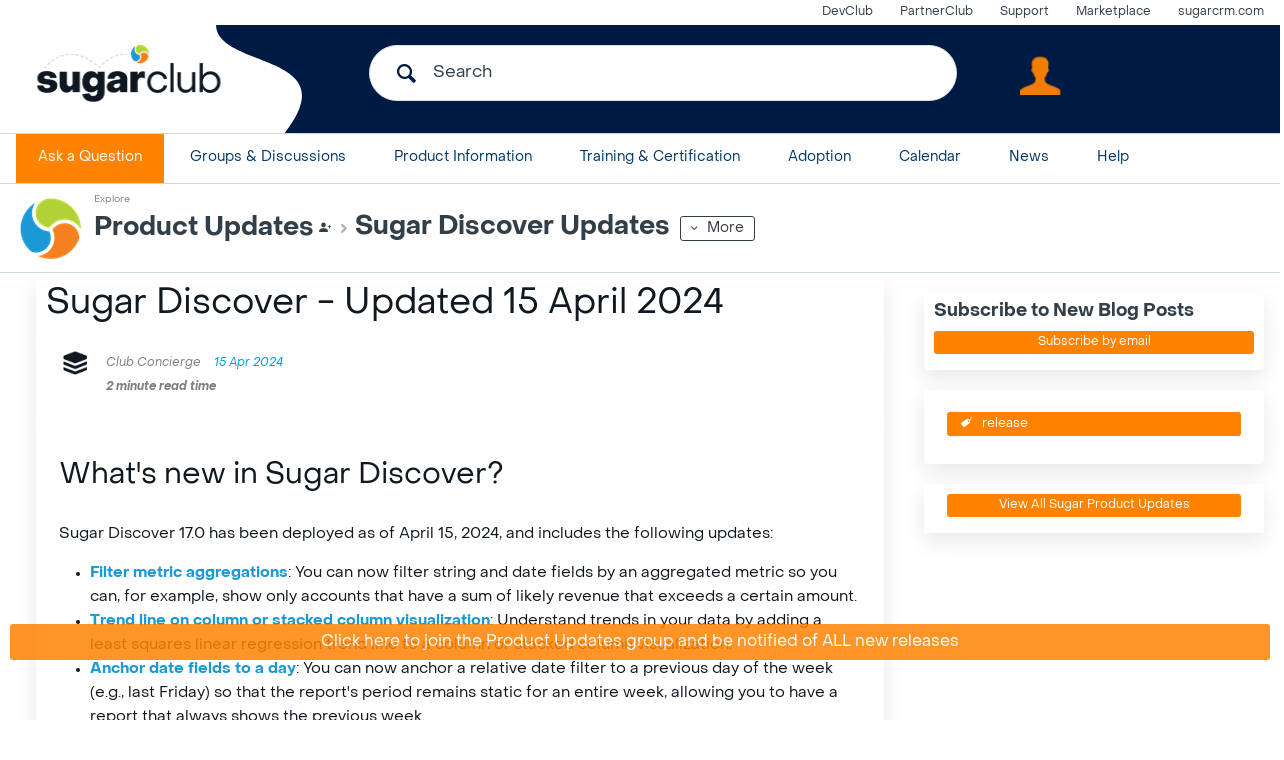

--- FILE ---
content_type: text/html; charset=utf-8
request_url: https://sugarclub.sugarcrm.com/explore/product-updates/b/sugar-discover-updates/posts/15-april-2024
body_size: 31759
content:
<!DOCTYPE html>
<html lang="en" class="direction-ltr" style="direction:ltr;" prefix="og: https://ogp.me/ns# article: https://ogp.me/ns/article#"><head><link rel="stylesheet" href="https://sugarclub.sugarcrm.com/cfs-filesystemfile/__key/system/h-000000000c8bc862-https-sugarclubsugarcrmcom-443-css/platform.less?_=638537388025180751" type="text/css" media="screen" /><script type ="text/javascript" src="https://sugarclub.sugarcrm.com/cfs-filesystemfile/__key/system/js/jquery.min.js?_=638273501231666823"></script><script type ="text/javascript" src="https://sugarclub.sugarcrm.com/cfs-filesystemfile/__key/system/js/telligent.glow.min.js?_=638273501231966863"></script><script type="text/javascript" src="https://sugarclub.sugarcrm.com/cfs-filesystemfile/__key/system/js/telligent.evolution.min.js?_=638273501231896814"></script><script type="text/javascript">
// <![CDATA[
try { jQuery.telligent.evolution.site.configure({baseUrl:'https://sugarclub.sugarcrm.com/',cookieSameSiteSetting:'Lax',loginReturnUrl:'/explore/product-updates/b/sugar-discover-updates/posts/15-april-2024',isLogout:false,enableGlobalForm:false,scheduledFileStatusUrl:'https://sugarclub.sugarcrm.com/callback.ashx?__type=Telligent.Evolution.Platform.Scripting.Plugins.ScheduledFileSupportPlugin%2C%20Telligent.Evolution.Platform',badgeablePanelCountUrl:'https://sugarclub.sugarcrm.com/callback.ashx?__type=Telligent.Evolution.CoreServices.Administration.Plugins.BadgeablePanelsServicePlugin%2C%20Telligent.Evolution.Platform',contentPeekUrl:'https://sugarclub.sugarcrm.com/callback.ashx?__type=Telligent.Evolution.CoreServices.Peek.Implementations.ContentPeekSupportPlugin%2C%20Telligent.Evolution.Platform',contextQueryString:'_pcurl=~%2Fexplore%2Fproduct-updates%2Fb%2Fsugar-discover-updates%2Fposts%2F15-april-2024',editorConfigVersionKey:'AAAAABW01Go%3D-AAAAAA%2FaDos%3D-638990047570100000-AAAAABacVqY%3D',maxMediaWidth:0,mediaMaxHeight:0,defaultMediaWidth:500,defaultMediaHeight:375,directUploadContext:'8a742d04-d879-4b27-a4af-810f82e5a44d',directUploadUrl:'https://sugarclub.sugarcrm.com/api.ashx/v2/cfs/temporary.json?UploadContextId=8a742d04-d879-4b27-a4af-810f82e5a44d',alphaBlendUrl:'https://sugarclub.sugarcrm.com/cfs-filesystemfile/__key/system/images/alpha_5F00_blend.png?_=638273501218916788',blankUrl:'https://sugarclub.sugarcrm.com/cfs-filesystemfile/__key/system/images/blank.gif?_=638273501221326809',collapsedUrl:'https://sugarclub.sugarcrm.com/cfs-filesystemfile/__key/system/images/collapsed.gif?_=638273501223236849',hueBlendUrl:'https://sugarclub.sugarcrm.com/cfs-filesystemfile/__key/system/images/hue_5F00_blend.png?_=638273501226306814',blendUrl:'https://sugarclub.sugarcrm.com/cfs-filesystemfile/__key/system/images/blend.png?_=638273501221376795',ddlButtonUrl:'https://sugarclub.sugarcrm.com/cfs-filesystemfile/__key/system/images/ddl_5F00_button.gif?_=638273501223796917',expandedUrl:'https://sugarclub.sugarcrm.com/cfs-filesystemfile/__key/system/images/expanded.gif?_=638273501225706803',transparentUrl:'https://sugarclub.sugarcrm.com/cfs-filesystemfile/__key/system/images/transparent.png?_=638273501230916811',datePattern:{
	pattern: '<1-31> <Jan,Feb,Mar,Apr,May,Jun,Jul,Aug,Sep,Oct,Nov,Dec> <0001-9999>',
    yearIndex: 2,
    monthIndex: 1,
    dayIndex: 0,
    hourIndex: -1,
    minuteIndex: -1,
    amPmIndex: -1,
    parseDateOnLoad: true
},timePattern:{
	pattern: '<1-12>:<00-59> <AM,PM>',
    yearIndex: -1,
    monthIndex: -1,
    dayIndex: -1,
    hourIndex: 0,
    minuteIndex: 1,
    amPmIndex: 2,
    parseDateOnLoad: true
},dateTimePattern:{
	pattern: '<1-31> <Jan,Feb,Mar,Apr,May,Jun,Jul,Aug,Sep,Oct,Nov,Dec> <0001-9999> <1-12>:<00-59> <AM,PM>',
    yearIndex: 2,
    monthIndex: 1,
    dayIndex: 0,
    hourIndex: 3,
    minuteIndex: 4,
    amPmIndex: 5,
    parseDateOnLoad: true
},monthNames:['Jan','Feb','Mar','Apr','May','Jun','Jul','Aug','Sep','Oct','Nov','Dec'],dayNames:['Sun','Mon','Tue','Wed','Thu','Fri','Sat'],authorizationCookieName:'.te.csrf',accessingUserId:2101,accessingUserIsSystemAccount:true,accessingUserTemporary:false,accessingUserIsAuthenticated:false,restUiContext:"p\u0026post\u0026a3b17ab0af5f11dda3501fcf55d89593\u0026f5fc99b271e240deb563288d55511845\u00260",versionKey:'638201283440000000',directionality:'ltr',editorLanguage:'en-US',autoLinkPattern:/((?:http|ftp|https):\/\/)([\w\-]{1,63}(?:\.[\w\-]{1,63}){0,127}(?:\([\w\-\.,@?!^=%&:/~\+#]{0,2046}\)|[\w\-\.,@?!^=%&:/~\+#]{0,2047}[\w\-@?^=%&:/~\+#]){0,2048})/i,defaultErrorMessage:'An error occurred.  Please try again or contact your administrator.',quoteText:'Quote',dateMinuteInFutureFormat:'in a few seconds',dateMinutesInFutureFormat:'in {0} minutes',dateHourInFutureFormat:'in over an hour',dateHoursInFutureFormat:'in {0} hours',dateDayInFutureFormat:'in {0} day',dateDaysInFutureFormat:'in {0} days',dateMonthInFutureFormat:'in {0} month',dateMonthsInFutureFormat:'in {0} months',dateYearInFutureFormat:'in over {0} year',dateYearsInFutureFormat:'in over {0} years',dateNowAgoFormat:'now',dateMinuteAgoFormat:'a few seconds ago',dateMinutesAgoFormat:'{0} minutes ago',dateHourAgoFormat:'{0} hour ago',dateHoursAgoFormat:'{0} hours ago',dateDayAgoFormat:'{0} day ago',dateDaysAgoFormat:'{0} days ago',dateMonthAgoFormat:'{0} month ago',dateMonthsAgoFormat:'{0} months ago',dateYearAgoFormat:'over {0} year ago',dateYearsAgoFormat:'over {0} years ago',previewZoomIn:'Zoom in',previewZoomOut:'Zoom out',previewClose:'Close',collapseExpandedItem:'Collapse',beforeUnloadMessageTip:'Progress will cancel if you leave.',pendingTip:'Progress will begin soon…',beforeUnloadMessageLabel:'Please wait…',clearText:'Clear',okText:'OK'});
jQuery.extend($.fn.evolutionUserFileTextBox.defaults,{removeText:'Remove',selectText:'Select/Upload...',noFileText:'No File Selected'});
jQuery.telligent.evolution.validation.registerExtensions({password:'Password contains invalid chars ...',passwordRegex:'^.*$',email:'Your email address is invalid.',emailRegex:'^[!$\u0026*\\-=^`|~#%\u0027\\.\"+/?_{}\\\\a-zA-Z0-9 ]+@[\\-\\.a-zA-Z0-9]+(?:\\.[a-zA-Z0-9]+)+$',username:'Your sign in name does not meet the requirements for this site.',usernameRegex:'^[A-Za-zÀ-ÖØ-öø-ÿ0-9_\\-\\\u0027 @\\.\\\\()]+$',emails:'One or more emails is invalid',url:'URL not in correct format',urlRegex:'^(?:(?:https|mailto|ftp|mms):|/|#|~/|data:image/(?:png|gif|jpe?g);base64,)',required:'This field is required.',date:'Please enter a valid date.',dateISO:'Please enter a valid date (ISO).',number:'Please enter a valid number.',digits:'Please enter only digits.',equalTo:'Please enter the same value again.',pattern:'Please enter valid value.',emailexists:'This email address is already in use.',groupnameexists:'This name is already in use.',mailinglistnameexists:'This name is already in use.',usernameexists:'This name is already in use.',wikipageexists:'This name is already in use.',maxlength:'Please enter no more than {0} characters.',minlength:'Please enter at least {0} characters.',rangelength:'Please enter a value between {0} and {1} characters long.',range:'Please enter a value between {0} and {1}.',max:'Please enter a value less than or equal to {0}.',min:'Please enter a value greater than or equal to {0}.',step:'Please enter a value that is a multiple of {0}.'});
jQuery.extend(jQuery.fn.evolutionLike.defaults,{likeText:'Like',unlikeText:'Unlike',modalTitleText:'People who like this',modalShowMoreText:'Show More',whoLikesOtherText:'\u003ca href=\"{user_profile_url}\" class=\"internal-link view-user-profile\"\u003e{user_display_name}\u003c/a\u003e likes this',whoLikesOtherTwoText:'\u003ca href=\"{user_profile_url}\" class=\"internal-link view-user-profile\"\u003e{user_display_name}\u003c/a\u003e and \u003cspan class=\"who-likes\"\u003e1 other\u003c/span\u003e like this',whoLikesOtherMultipleText:'\u003ca href=\"{user_profile_url}\" class=\"internal-link view-user-profile\"\u003e{user_display_name}\u003c/a\u003e and \u003cspan class=\"who-likes\"\u003e{count} others\u003c/span\u003e like this',whoLikesAccessingText:'You like this',whoLikesAccessingTwoText:'You and \u003cspan class=\"who-likes\"\u003e1 other\u003c/span\u003e like this',whoLikesAccessingMultipleText:'You and \u003cspan class=\"who-likes\"\u003e{count} others\u003c/span\u003e like this'});
jQuery.extend(jQuery.fn.evolutionInlineTagEditor.defaults,{editButtonText:'Edit tags',selectTagsText:'Select tags',saveTagsText:'Save',cancelText:'Cancel'});
jQuery.extend(jQuery.fn.evolutionStarRating.defaults,{titles:['Terrible','Poor','Fair','Average','Good','Excellent'],ratingMessageFormat:'Average rating: {rating} out of {max_rating} with {count} ratings.'});
jQuery.extend(jQuery.fn.evolutionModerate.defaults,{moderateLinkText:'moderate',reportLinkText:'Report as abusive',reportedLinkText:'Reported as abusive',reportedNotificationMessageText:'{NAME}\u0027s post has been reported. \u003cstrong\u003eThank you for your feedback.\u003c/strong\u003e'});
jQuery.extend(jQuery.fn.evolutionBookmark.defaults,{deleteBookmarkText:'Unbookmark {content_type_name}',addBookmarkText:'Bookmark this {content_type_name}',processingText:'...'});
jQuery.extend($.fn.evolutionCodeEditor.defaults,{editorUrl:'/cfs-file/__key/system/ace/ace.js'});
jQuery.extend(jQuery.telligent.evolution.ui.components.forumvotes.defaults,{modalTitleTextThread:'People who had this question',modalTitleTextReply:'People helped by this answer',noVotesText:'No Votes',modalShowMoreText:'More'});
jQuery.extend(jQuery.telligent.evolution.ui.components.forumqualityvotes.defaults,{modalTitleText:'People who voted on this thread',tipTextThread:'View Voters',noVotesText:'No Votes',upVoteText:'Vote Up',downVoteText:'Vote Down',logintext:'Login to vote on this thread',modalShowMoreText:'More'});
jQuery.extend(jQuery.fn.evolutionFeature.defaults,{editFeatureText:'Edit Feature',addFeatureText:'Feature ',processingText:'...'});
jQuery.extend(jQuery.fn.evolutionPager.defaults,{previousLabel:'Go to previous page',nextLabel:'Go to next page',firstLabel:'Go to first page',lastLabel:'Go to last page',individualPageLabel:'Go to page {0}'});
jQuery.telligent.evolution.systemNotifications.configure({explicitPanelUrl:'#_cptype=panel\u0026_cpcontexttype=Explicit\u0026_cppanelid=994a7020-02f3-4fc2-ba7d-be3f0febf9f9\u0026viewnotification=1',notificationText:'System Notification',reviewText:'Click to review and resolve.',andMoreText:' (plus {0} more)'});
} catch(e) { };
// ]]>
</script><script type="text/javascript">jQuery(function($) {
	$.telligent.evolution.messaging.subscribe('userActionFriendshipToggle', function(data) {
		var e = $(data.target);
		var userId = e.data('userid'), accessingUserId = e.data('accessinguserid'), v = parseInt(e.data('friendship'));
		var t = e.html();
		e.html('...');
		if (v == 0) {
				$.telligent.evolution.post({
					url: $.telligent.evolution.site.getBaseUrl() + 'api.ashx/v2/users/{RequestorId}/friends.json',
					data: { RequestorId: accessingUserId, RequesteeId: userId, RequestMessage: '' },
					dataType: 'json',
					success: function(response) { window.location = window.location; },
					error: function(response) {  e.html(t); }
				});
		} else if (v == 3) {
				$.telligent.evolution.post({
					url: $.telligent.evolution.site.getBaseUrl() + 'api.ashx/v2/users/{RequestorId}/friends.json',
					data: { RequestorId: accessingUserId, RequesteeId: userId, RequestMessage: ' '},
					dataType: 'json',
					success: function(response) { window.location = window.location; },
					error: function(response) {  e.html(t); }
				});
		} else if (v == 1 || v == 2 || v == 4) {
			if (v == 4 || (v == 1 && window.confirm('Are you sure you want to cancel this friendship request?')) || (v == 2 && window.confirm('Are you sure you want to unfriend this person?'))) {
				$.telligent.evolution.del({
					url: $.telligent.evolution.site.getBaseUrl() + 'api.ashx/v2/users/{RequestorId}/friends/{RequesteeId}.json',
					data: { RequestorId: accessingUserId, RequesteeId: userId },
					dataType: 'json',
					success: function(response) { window.location = window.location; },
					error: function(response) {  e.html(t); }
				});
			} else { e.html(t); }
		}
	});
});</script><script type="text/javascript">
(function($){
$.extend($.fn.evolutionUpDownVoting.defaults,{voteDownMessage:'Vote against this idea',voteUpMessage:'Vote for this idea',loginMessage:'Sign in to vote on ideas',noPermissionMessage:'You do not have permission to vote for this idea',notGroupMemberMessage:'Join this group to vote on this idea',deleteMessage:'Remove your vote for this idea',readOnlyMessage: 'Voting on this idea has been disabled',switchToDownVoteMessage: 'Vote against this idea instead of for it',switchToUpVoteMessage: 'Vote for this idea instead of against it',voteDownAgainMessage:'Vote against this idea again',voteUpAgainMessage:'Vote for this idea again',removeDownVoteMesage:'Remove a vote against this idea',removeUpVoteMessage:'Remove a vote for this idea',viewVotesMessage:'View votes' });}(jQuery));
</script>
<script type="text/javascript">(function($){ $.telligent.evolution.media.defaults.endpoint = 'https://sugarclub.sugarcrm.com/callback.ashx?__type=Telligent.Evolution.Api.Plugins.Endpoints.FileViewerEndpoint%2C%20Telligent.Evolution.Platform'; }(jQuery));</script><script type="text/javascript">(function($){ $.telligent.evolution.preview.defaults.endpoint = 'https://sugarclub.sugarcrm.com/callback.ashx?__type=Telligent.Evolution.Api.Plugins.Endpoints.WebPreviewEndpoint%2C%20Telligent.Evolution.Platform'; }(jQuery));</script><script type="text/javascript">(function($){ $.fn.evolutionComposer.plugins.mentions.defaults.mentionablesEndpoint = 'https://sugarclub.sugarcrm.com/callback.ashx?__type=Telligent.Evolution.Api.Plugins.Endpoints.MentionablesEndpoint%2C%20Telligent.Evolution.Platform'; }(jQuery));</script><script type="text/javascript">(function($){ $.telligent.evolution.language.defaults.dateEndpoint = 'https://sugarclub.sugarcrm.com/callback.ashx?__type=Telligent.Evolution.Api.Plugins.Endpoints.DateFormattingEndpoint%2C%20Telligent.Evolution.Platform'; }(jQuery));</script><script type="text/javascript">(function($){ $.fn.evolutionUserFileTextBox.defaults.endpoint = 'https://sugarclub.sugarcrm.com/callback.ashx?__type=Telligent.Evolution.Api.Plugins.Endpoints.UserFileTextBoxEndpoint%2C%20Telligent.Evolution.Platform'; }(jQuery));</script><script type="text/javascript">
if (window === window.top) {
	jQuery(function(j){
		var redirected = false;
		var ensureLoggedIn = function(){
			if (!redirected) {
				var hashData = jQuery.telligent.evolution.url.hashData();
				if (hashData._cptype){
					redirected = true;
					window.location = jQuery.telligent.evolution.url.modify({
						url:'/login?ReturnUrl=%2Fexplore%2Fproduct-updates%2Fb%2Fsugar-discover-updates%2Fposts%2F15-april-2024',
						query: {
							ReturnUrl:window.location+''
						},
						hash: ''
					});
				}
			}
		};
		jQuery(window).on('hashchange', function(){
			ensureLoggedIn();
		});
		ensureLoggedIn()
	});
}
</script><title>Sugar Discover - Updated 15 April 2024 - Sugar Discover Updates - Product Updates - SugarClub</title>
<meta key="og:site_name" content="SugarClub" />
<meta name="GENERATOR" content="Telligent Community 12" />
<meta name="keywords" content="release" />
<meta name="description" content="What&#39;s new in Sugar Discover?

Sugar Discover 17.0 has been deployed as of April 15, 2024, and includes the following updates:

 Filter metric aggregations : You can now filter string and date fields by an aggregated metric so you ca..." />
<meta property="og:type" content="article" />
<meta property="og:url" content="https://sugarclub.sugarcrm.com/explore/product-updates/b/sugar-discover-updates/posts/15-april-2024" />
<meta property="og:description" content="What&#39;s new in Sugar Discover?

Sugar Discover&nbsp;17.0 has been deployed as of&nbsp;April&nbsp;15, 2024, and includes the following updates:

&lt;a title=&quot;Discover Section: Filter Aggregated Metrics&quot; href=&quot;https://support.sugarcrm.com/documentation/discover/sugar_discover_user_guide/discover_section/#Filter_Aggregated_Metrics&quot; target=&quot;&quot; data-orig-href=&quot;/documentation/discover/sugar_discover_user_guide/discover_section/#Filter_Aggregated_Metrics&quot;&gt;Filter metric aggregations&lt;/a&gt;: You can now filter string and date fields by an aggregated metric so you ca..." />
<meta property="og:title" content="Sugar Discover - Updated 15 April 2024" /><link type="text/css" rel="stylesheet" href="https://sugarclub.sugarcrm.com/cfs-filesystemfile/__key/uifiles/h-000000000c8bc860-3fc3f82483d14ec485ef92e206116d49-g-38626529dd554ce4a992778b605fbf00-1-theme_5F00_000-theme-f-1-638932131911800000-https-sugarclubsugarcrmcom-443/screen.less?_=638932133988871021" /><link type="text/css" rel="stylesheet" href="https://sugarclub.sugarcrm.com/cfs-filesystemfile/__key/uifiles/h-000000000c8bc860-3fc3f82483d14ec485ef92e206116d49-g-38626529dd554ce4a992778b605fbf00-1-theme_5F00_000-theme-f-1-638932131911800000-https-sugarclubsugarcrmcom-443/print.css?_=638932134057451042" media="print" /><link type="text/css" rel="stylesheet" href="https://sugarclub.sugarcrm.com/cfs-filesystemfile/__key/uifiles/h-000000000c8bc860-3fc3f82483d14ec485ef92e206116d49-g-38626529dd554ce4a992778b605fbf00-1-theme_5F00_000-theme-f-1-638932131911800000-https-sugarclubsugarcrmcom-443/handheld.less?_=638932134039021044" media="only screen and (max-width: 670px)" /><link type="text/css" rel="stylesheet" href="https://sugarclub.sugarcrm.com/cfs-filesystemfile/__key/uifiles/h-000000000c8bc860-3fc3f82483d14ec485ef92e206116d49-g-38626529dd554ce4a992778b605fbf00-1-theme_5F00_000-theme-f-1-638932131911800000-https-sugarclubsugarcrmcom-443/tablet.less?_=638932134015690989" media="only screen and (min-device-width: 671px) and (max-device-width: 1024px) and (orientation: landscape), only screen and (min-device-width: 671px) and (max-device-width: 1024px) and (orientation: portrait)" /><meta name="viewport" content="width=device-width, user-scalable=no, initial-scale=1, maximum-scale=1" />

	<link rel="icon" type="image/png" href="https://sugarclub.sugarcrm.com/cfs-file/__key/themefiles/tc-s-3fc3f82483d14ec485ef92e206116d49-00000000000000000000000000000000-favicon/beachball_5F00_transparent-.png">
	<link rel="apple-touch-icon" href="https://sugarclub.sugarcrm.com/cfs-file/__key/themefiles/tc-s-3fc3f82483d14ec485ef92e206116d49-00000000000000000000000000000000-favicon/beachball_5F00_transparent-.png">
<link type="text/css" rel="stylesheet" href="https://sugarclub.sugarcrm.com/cfs-filesystemfile/__key/uifiles/h-000000000c8bc860-3fc3f82483d14ec485ef92e206116d49-g-38626529dd554ce4a992778b605fbf00-1-theme_5F00_000-theme-f-1-638932131911800000-https-sugarclubsugarcrmcom-443/custom.less?_=638932133990651011" /><link type="text/css" rel="stylesheet" href="https://sugarclub.sugarcrm.com/cfs-filesystemfile/__key/uifiles/h-000000000c8bc860-3fc3f82483d14ec485ef92e206116d49-g-38626529dd554ce4a992778b605fbf00-1-theme_5F00_000-theme-f-1-638932131911800000-https-sugarclubsugarcrmcom-443/sugarcrm.less?_=638932133991511101" />
<script type="text/javascript" src="https://sugarclub.sugarcrm.com/cfs-filesystemfile/__key/themefiles/f-s-3fc3f82483d14ec485ef92e206116d49-jsfiles/theme.js?_=638932131926601351"></script>
<script type="text/javascript">
jQuery(function(j){
	j.telligent.evolution.theme.social.register({
		dockedSidebars:  true ,
		adaptiveHeaders:  false ,
		adaptiveHeadersMinWidth: 670
	})
});
</script>
<script src="https://fast.wistia.net/assets/external/E-v1.js" async></script>
<script src="https://kit.fontawesome.com/94e70617a5.js" crossorigin="anonymous"></script>
<script src="https://js.storylane.io/js/v1/storylane.js"></script><link rel="stylesheet" href="https://sugarclub.sugarcrm.com/cfs-filesystemfile/__key/uifiles/h-000000000c8bc860-3fc3f82483d14ec485ef92e206116d49-b-f5fc99b271e240deb563288d55511845-0-header_5F00_0010-1037-f-3-637826148539500000-https-sugarclubsugarcrmcom-443/style.less?_=638537633228482908"  />
<link rel="stylesheet" href="https://sugarclub.sugarcrm.com/cfs-filesystemfile/__key/uifiles/h-000000000c8bc860-3fc3f82483d14ec485ef92e206116d49-b-f5fc99b271e240deb563288d55511845-0-header_5F00_0010-1034-f-3-638883002841570000-https-sugarclubsugarcrmcom-443/style.less?_=638883059343004083"  />
<link rel="stylesheet" href="https://sugarclub.sugarcrm.com/cfs-filesystemfile/__key/uifiles/h-000000000c8bc860-3fc3f82483d14ec485ef92e206116d49-b-f5fc99b271e240deb563288d55511845-0-header_5F00_0010-2027-f-3-637826148539500000-https-sugarclubsugarcrmcom-443/style.less?_=638537633245162886"  />
<link rel="stylesheet" href="https://sugarclub.sugarcrm.com/cfs-filesystemfile/__key/uifiles/h-000000000c8bc860-3fc3f82483d14ec485ef92e206116d49-b-f5fc99b271e240deb563288d55511845-0-header_5F00_0010-1035-f-3-638285027804300000-https-sugarclubsugarcrmcom-443/render_2D00_styles.less?_=638537633216472917"  />
<link rel="stylesheet" href="https://sugarclub.sugarcrm.com/cfs-filesystemfile/__key/uifiles/h-000000000c8bc860-3fc3f82483d14ec485ef92e206116d49-b-f5fc99b271e240deb563288d55511845-0-header_5F00_0010-2553-f-3-638273758097570000-https-sugarclubsugarcrmcom-443/style.less?_=638932325667263857"  />
<link rel="stylesheet" href="https://sugarclub.sugarcrm.com/cfs-filesystemfile/__key/uifiles/h-000000000c8bc860-3fc3f82483d14ec485ef92e206116d49-b-f5fc99b271e240deb563288d55511845-0-header_5F00_0010-2029-f-3-638285027804300000-https-sugarclubsugarcrmcom-443/render_2D00_styles.less?_=638537633253872926"  />
<link rel="stylesheet" href="https://sugarclub.sugarcrm.com/cfs-filesystemfile/__key/uifiles/h-000000000c8bc860-3fc3f82483d14ec485ef92e206116d49-b-f5fc99b271e240deb563288d55511845-0-header_5F00_0010-2031-f-3-637826148539500000-https-sugarclubsugarcrmcom-443/style.less?_=638537633213582937"  />
<link rel="stylesheet" href="https://sugarclub.sugarcrm.com/cfs-filesystemfile/__key/uifiles/h-000000000c8bc860-3fc3f82483d14ec485ef92e206116d49-b-f5fc99b271e240deb563288d55511845-0-header_5F00_0010-1038-f-3-638273816764370000-https-sugarclubsugarcrmcom-443/style.less?_=638537633186132834"  />
<link rel="stylesheet" href="https://sugarclub.sugarcrm.com/cfs-filesystemfile/__key/uifiles/h-000000000c8bc860-3fc3f82483d14ec485ef92e206116d49-b-f5fc99b271e240deb563288d55511845-0-ppost_5F00_0000-16072-f-3-638399956405270000-https-sugarclubsugarcrmcom-443/style.less?_=638537633249082902"  />
<link rel="stylesheet" href="https://sugarclub.sugarcrm.com/utility/scripted-file.ashx?_fid=16072&_wid=fragment-16072&_ct=ppost_0000&_ctt=a3b17ab0af5f11dda3501fcf55d89593&_ctc=f5fc99b271e240deb563288d55511845&_ctn=3fc3f82483d14ec485ef92e206116d49&_ctd=0&_ep=0&_rt=Web&_cft=Other&_cf=style.vm&_pcurl=~%2Fexplore%2Fproduct-updates%2Fb%2Fsugar-discover-updates%2Fposts%2F15-april-2024"  />
<link rel="stylesheet" href="https://sugarclub.sugarcrm.com/cfs-filesystemfile/__key/uifiles/h-000000000c8bc860-3fc3f82483d14ec485ef92e206116d49-b-f5fc99b271e240deb563288d55511845-0-ppost_5F00_0000-16075-f-3-638889842371300000-https-sugarclubsugarcrmcom-443/style.less?_=638890897324282395"  />
<link rel="stylesheet" href="https://sugarclub.sugarcrm.com/cfs-filesystemfile/__key/uifiles/h-000000000c8bc860-3fc3f82483d14ec485ef92e206116d49-b-f5fc99b271e240deb563288d55511845-0-ppost_5F00_0000-16077-f-3-638399956405270000-https-sugarclubsugarcrmcom-443/style.less?_=638537633238912890"  />
<link rel="stylesheet" href="https://sugarclub.sugarcrm.com/cfs-filesystemfile/__key/uifiles/h-000000000c8bc860-3fc3f82483d14ec485ef92e206116d49-b-f5fc99b271e240deb563288d55511845-0-footer_5F00_0010-2254-f-3-638273846723770000-https-sugarclubsugarcrmcom-443/style.less?_=638537633201362897"  />
<link rel="stylesheet" href="https://sugarclub.sugarcrm.com/cfs-filesystemfile/__key/uifiles/h-000000000c8bc860-3fc3f82483d14ec485ef92e206116d49-b-f5fc99b271e240deb563288d55511845-0-footer_5F00_0010-2255-f-3-638201283440000000-https-sugarclubsugarcrmcom-443/style.less?_=638537633231962887"  />
<link rel="stylesheet" href="https://sugarclub.sugarcrm.com/cfs-filesystemfile/__key/uifiles/h-000000000c8bc860-3fc3f82483d14ec485ef92e206116d49-b-f5fc99b271e240deb563288d55511845-0-footer_5F00_0010-2261-f-3-638201283440000000-https-sugarclubsugarcrmcom-443/style.less?_=638537633205952864"  /><link rel="pingback" href="https://sugarclub.sugarcrm.com/explore/product-updates/b/sugar-discover-updates/pingback" /><link rel="alternate" type="application/rss+xml" title="Sugar Discover Updates (RSS 2.0)" href="https://sugarclub.sugarcrm.com/explore/product-updates/b/sugar-discover-updates/rss"  /><link rel="alternate" type="application/atom+xml" title="Sugar Discover Updates  (Atom 1.0)" href="https://sugarclub.sugarcrm.com/explore/product-updates/b/sugar-discover-updates/atom"  /><link rel="alternate" type="application/rss+xml" title="Sugar Discover Updates - All Comments (RSS 2.0)" href="https://sugarclub.sugarcrm.com/explore/product-updates/b/sugar-discover-updates/rsscomments"  /><link rel="alternate" type="application/rss+xml" title="Sugar Discover Updates - Comments for this post (RSS 2.0)" href="https://sugarclub.sugarcrm.com/explore/product-updates/b/sugar-discover-updates/rsscomments?WeblogPostID=3967"  /><link rel="EditURI" type="application/rsd+xml" title="RSD" href="https://sugarclub.sugarcrm.com/explore/product-updates/b/sugar-discover-updates/rsd" /><link rel="wlwmanifest" type="application/wlwmanifest+xml" title="WLWManifest" href="https://sugarclub.sugarcrm.com/explore/product-updates/b/sugar-discover-updates/wlwmanifest" /></head><body spellcheck="true"><!-- Google Tag Manager (noscript) -->
<div class="-ce-ignore"><noscript><iframe src="https://www.googletagmanager.com/ns.html?id=GTM-53B57Q4"
height="0" width="0" style="display:none;visibility:hidden"></iframe></noscript></div>
<!-- End Google Tag Manager (noscript) -->


<div class="single-column header-fragments evolution-reflow-container" data-related="_h_page" id="_h_singlecolumn" style = "display:none"></div><div class="header-fragments evolution-reflow-container" data-related="_h_singlecolumn" id="_h_page"  data-reflow-width="671"><div class="layout">
<div class="layout-header"></div>
<div class="layout-content header-top-content" id="_h_layout"><div class="layout-region header" id="_h_header">
<div class="layout-region-inner header"><div class="content-fragment raw-content no-wrapper " id="header-1037" data-reflow="_h_header,_h_singlecolumn,10000,0,0">
<div class="content-fragment-content">


	<div id="header-1037_content" class=" user-defined-markup" style="">
		<style>
html body .banner.context a.internal-link.join-group{
    visibility: hidden;
    position: relative;
    display: inline-block;
    width: 100%;
}
html body .banner.context a.internal-link.join-group:after{
    visibility: visible;
    position: absolute;
    top: 0;
    left: 0;
    right: 0;
    bottom: 0;
    content: "Click here to join the Product Updates group and be notified of ALL new releases";
    display: block;
    width: 100%;
}
html body .content-fragment-page .layout-region.right-sidebar .layout-region-inner .content-fragment .content-fragment-header, html body .content-fragment-page .layout-region.left-sidebar .layout-region-inner .content-fragment .content-fragment-header, html body .content-fragment-page .layout-region.right-sidebar .layout-region-inner .content-fragment.with-header .content-fragment-header, html body .content-fragment-page .layout-region.left-sidebar .layout-region-inner .content-fragment.with-header .content-fragment-header {
    text-transform: none !important;
    }
html body .content-fragment .content-fragment-header { 
    text-transform: none !important;
    }
    
    html body .blog-post-list {
    border-radius: 0px !important;
    padding-bottom: 10px 10px 0px 10px !important;
    margin-bottom: 0px !important;
    }
html body .navigation-custom {
    border-radius: 0px !important;
    padding-top: 0px !important;
    margin-top: 0px !important;
    }
html body .navigation-custom .content-fragment-content {
    padding-top: 0px !important;
    padding-bottom: 0px !important;
}
html body .idea-list{
    border-radius: 0px !important;
    padding-bottom: 0px !important;
    margin-bottom: 0px !important;
    }
html body .avatar-list .content-list .content-item:last-child {
    border-bottom: 0px;
}

/* Small devices (portrait tablets and large phones, 600px and up) */
@media only screen and (max-width: 600px) {
    html body .banner.context a.internal-link.join-group {
        bottom: 15px;
        display: block !important;
        margin-left: auto;
        margin-right: auto;
    }

    html body .banner.context a.internal-link.join-group:after{
        visibility: visible;
        position: relative;
        bottom: 33%;
        content: "Click here to join the Product Updates group and be notified of ALL new releases";
        display: block;
}
}    
</style><div style="clear:both;"></div>
	</div>
</div>
<div class="content-fragment-footer"></div>
</div>
<div class="content-fragment site-banner no-wrapper responsive-1 	all
" id="header-1034" data-reflow="_h_header,_h_singlecolumn,1,0,1">
<div class="content-fragment-content">










	


	
<style>
.header-fragments .layout .header-top-content .layout-region.header {
	background-color: #FFFFFF;
}

.banner.site fieldset ul.field-list li.field-item .field-item-input input {
	background-color: #FFFFFF;
}


.header-fragments .header-top-content .layout-region.header .banner.site .navigation-list ul a,
.header-fragments .header-top-content .layout-region.header .banner.site .navigation-list ul a.active,
.header-fragments .header-top-content .layout-region.header .banner.site fieldset ul li .field-item-input input,
.header-fragments .header-top-content .layout-region.header .banner.site fieldset ul li .field-item-input input.active,
.header-fragments .header-top-content .layout-region.header .banner.site fieldset ul.field-list li.field-item .field-item-input:after,
.header-fragments .header-top-content .layout-region.header .banner.site fieldset ul.field-list li.field-item .field-item-input input.active,
.header-fragments .header-top-content .layout-region.header .content-fragment.navigation-custom .navigation-list[data-direction='horizontal'] a {
	color: #333F48;
}
.header-fragments .header-top-content .layout-region.header .banner.site fieldset ul.field-list li.field-item .field-item-input input::placeholder {
	color: #333F48;
}
.header-fragments .header-top-content .layout-region.header .banner.site fieldset ul.field-list li.field-item .field-item-input input:-ms-input-placeholder {
	color: #333F48;
}
.header-fragments .header-top-content .layout-region.header .banner.site fieldset ul.field-list li.field-item .field-item-input input::-ms-input-placeholder {
	color: #333F48;
}

.header-fragments:hover .header-top-content .layout-region.header .banner.site .navigation-list ul a,
.header-fragments:hover .header-top-content .layout-region.header .banner.site .navigation-list ul a.active,
.header-fragments .header-top-content .layout-region.header .banner.site .navigation-list ul a.active,
.header-fragments:hover .header-top-content .layout-region.header .banner.site fieldset ul li .field-item-input input,
.header-fragments:hover .header-top-content .layout-region.header .banner.site fieldset ul li .field-item-input input.active,
.header-fragments:hover .header-top-content .layout-region.header .banner.site fieldset ul.field-list li.field-item .field-item-input:after,
.header-fragments:hover .header-top-content .layout-region.header .banner.site fieldset ul.field-list li.field-item .field-item-input input.active,
.header-fragments .header-top-content .layout-region.header .content-fragment.navigation-custom .navigation-list[data-direction='horizontal'] a.subnav-open,
.header-fragments .header-top-content .layout-region.header .content-fragment.navigation-custom .navigation-list[data-direction='horizontal'] a.links-expanded,
.header-fragments:hover .header-top-content .layout-region.header .content-fragment.navigation-custom .navigation-list[data-direction='horizontal'] a {
	color: #333F48;
}
.header-fragments:hover .header-top-content .layout-region.header .banner.site fieldset ul.field-list li.field-item .field-item-input input::placeholder {
	color: #333F48;
}
.header-fragments:hover .header-top-content .layout-region.header .banner.site fieldset ul.field-list li.field-item .field-item-input input:-ms-input-placeholder {
	color: #333F48;
}
.header-fragments:hover .header-top-content .layout-region.header .banner.site fieldset ul.field-list li.field-item .field-item-input input::-ms-input-placeholder {
	color: #333F48;
}
.header-fragments .header-top-content .layout-region.header .content-fragment.navigation-custom .navigation-list[data-direction='horizontal'] a.selected:after {
	background-color: #333F48;
}



	.banner.site.with-site-navigation fieldset.search {
		border-left: 1px solid #CFD8DC;
		border-right: 1px solid #CFD8DC;
	}
	.header-fragments .layout .header-top-content .layout-region.header {
		border-bottom: 1px solid #CFD8DC;
	}

.single-column .banner.site {
	background-color: #FFFFFF;
}
.single-column .banner.site > .navigation-list.handheld ul a,
.single-column .banner.site .container.handheld .user-links ul a {
	color: #333F48;
}
.single-column .banner.site > .navigation-list.handheld ul a.active,
.single-column .banner.site .container.handheld .user-links ul a.active {
	color: #333F48;
}
	.single-column .content-fragment.site-banner  {
		border-bottom: 1px solid #CFD8DC;
	}




</style>

<div class="banner site  all  " id="header-1034_banner">
			<div class="avatar">
																		<a href="https://sugarclub.sugarcrm.com/" title="Home"  class="ui-tip" >
	            			            					<img src="https://sugarclub.sugarcrm.com/cfs-filesystemfile/__key/communityserver-components-imagefileviewer/widgetcontainerfiles-3fc3f82483d14ec485ef92e206116d49-s-AAAAAAAAAAAAAAAAAAAAAA-header-header-rYO2SRwM806oug9IExwKVQ-logo/SugarClub_5F00_main_4000_2x.png_2D00_280x66.png?_=638932132220511579" border="0px" alt="SugarClub" />
				</a>
					</div>

					<div class="name hidden">SugarClub</div>
		
						<form><fieldset class="search" id="header-1034_searchFields">
			<ul class="field-list">
				<li class="field-item">
					<span class="field-item-description hidden">
						<label>Search</label>
					</span>
					<span class="field-item-input">
						<input autocomplete="off" type="search" placeholder="Search" id="header-1034_Search" value=""   />
					</span>
				</li>
			</ul>
		</fieldset></form>
								<div class="navigation-list user-links" id="header-1034_bannerLinks">
					<ul>
					                                            <li class="navigation-list-item">
                                                      <div id="google_translate_element">
	</div>
	<script type="text/javascript">
        function googleTranslateElementInit() {
            new google.translate.TranslateElement({pageLanguage: 'en', layout: google.translate.TranslateElement.InlineLayout.SIMPLE, multilanguagePage: true, includedLanguages: 'en,it,de,es,fr,ja,nl,pt,ro,zh-CN,zh-TW'}, 'google_translate_element');
                 }
    </script>
    <script type="text/javascript" src="//translate.google.com/translate_a/element.js?cb=googleTranslateElementInit"></script>
	<div id="langugaeindicator"></div>  
<style>
/*    body{
        top:0px !important;
    }*/
    
</style>

<style>
.banner.site .navigation-list.faexplore
{
    
}
    .goog-te-gadget-simple img,
goog-te-menu-value img,
.goog-te-gadget-simple .goog-te-menu-value span {
	display: none;
}



#google_translate_element {
	position: relative; /*fixes position of picker menu in the banner*/
	/*top: 55px;*/
}

.goog-te-gadget-simple {
	background: transparent;
	border: 0px;
}



#google_translate_element {
	display: inline-block;
	width: auto;
	white-space: nowrap;
}

.goog-te-gadget-simple img,
goog-te-menu-value img,
.goog-te-gadget-simple .goog-te-menu-value span {
	display: none;
}

.goog-te-menu-value::before {
	content: "";
	background-image: url('https://sugarclub.sugarcrm.com/cfs-filesystemfile/__key/widgetfiles/5572b5f437a34befb699d2ef8516c89a-3fc3f82483d14ec485ef92e206116d49/GTicon.png?_=638883002837512208');
    background-repeat: no-repeat;
    background-size: 28px;
    height: 28px;
    width: 28px;
    content: "";
    display: inline-block;
    margin-left: -45px;

}

.goog-te-gadget-simple {
	background: transparent;
	border: 0px;
	display: flex;
	color: white;
	padding:0px;
}

.goog-te-gadget-simple .goog-te-menu-value{
    color:#eee;
}

#langugaeindicator {
	display: none;
}
iframe.goog-te-menu-frame.skiptranslate {
    margin: 0 auto !important;
    width: 100% !important;
    max-width: 1300px;
    left: 0 !important;
    right: 0 !important;
    top: 40px !important;
    }
/*.skiptranslate iframe {
	display: none!important;
}*/

/*alex adds*/
/*fixes for the picker menu button*/
.goog-te-gadget-simple .VIpgJd-ZVi9od-xl07Ob-lTBxed span {
        font-size: 80%;
        color: #ff8200 !important;
        border-left-width: 0px !important;
        display: block;
        text-align: center;
        white-space: normal;
        font-weight: 800;
        max-width: 70px;
        /*visibility: hidden;*/
}
.goog-te-gadget-simple .VIpgJd-ZVi9od-xl07Ob-lTBxed span:not(:first-child){
    display: none
}
/*hide spinning Google Translate wheel, but also move to the bottom-left instead of top-right*/
.VIpgJd-ZVi9od-aZ2wEe-OiiCO-ti6hGc { 
        display: none;
        position: fixed;
        bottom: -20 !important;
        left: -20 !important;
        }
/*end*/
    	@media only screen and (max-width: 670px){
/*alex adds*/
    	    #google_translate_element { 
    	        display: none !important;
    	    }


/*end*/
    	    iframe.goog-te-menu-frame.skiptranslate{
            top:70px !important;
        }
        
        .goog-te-menu-value::before {
		width: 40px;
		height: 40px;
		display: block;
	}
	
		.goog-te-menu-value {
	    /*top:5px;*/
		padding-top: 5px;
		position: relative;
		display: inline-block;
		/*overflow: auto;*/
	}
	.goog-te-menu-frame skiptranslate {
		display: flex;
		width: 400px;
		position: absolute;
	}
    	}
</style>
                                </li>
    	                        																																																																														<li class="navigation-list-item">
								<a href="/login?ReturnUrl=%2Fexplore%2Fproduct-updates%2Fb%2Fsugar-discover-updates%2Fposts%2F15-april-2024" class="internal-link user with-icon ui-tip" title="Join or sign in">User</a>
							</li>
																																																																		</ul>
				</div>
						<div class="navigation-list handheld">
			<ul>
				<li class="navigation-list-item">
					<a href="#" class="site" id="header-1034_handheldSiteLinksLink"  style="visibility: hidden;">Site</a>
				</li>
				<li class="navigation-list-item">
					<a href="#" class="search" id="header-1034_handheldSearchFieldsLink">Search</a>
				</li>
				<li class="navigation-list-item">
																		<a href="/login?ReturnUrl=%2Fexplore%2Fproduct-updates%2Fb%2Fsugar-discover-updates%2Fposts%2F15-april-2024" class="user">User</a>
															</li>
			</ul>
		</div>
		<div class="container handheld">
			<fieldset class="search" style="display:none" id="header-1034_handheldSearchFields"></fieldset>
			<div class="user-links" style="display:none" id="header-1034_handheldBannerLinks"></div>
		</div>
	</div>

</div>
<div class="content-fragment-footer"></div>
</div>
<div class="content-fragment raw-content no-wrapper " id="header-2027" data-reflow="_h_header,_h_singlecolumn,10000,0,2">
<div class="content-fragment-content">


	<div id="header-2027_content" class=" user-defined-markup" style="">
		<style>

/*transforming OOB headers to not be case sensitive*/
html body .content-fragment-page .layout-region.right-sidebar .layout-region-inner .content-fragment .content-fragment-header, html body .content-fragment-page .layout-region.left-sidebar .layout-region-inner .content-fragment .content-fragment-header, html body .content-fragment-page .layout-region.right-sidebar .layout-region-inner .content-fragment.with-header .content-fragment-header, html body .content-fragment-page .layout-region.left-sidebar .layout-region-inner .content-fragment.with-header .content-fragment-header {
    text-transform: none !important;
    }
html body .content-fragment .content-fragment-header { 
    text-transform: none !important;
    }
    
/*UI edits to make forum&product CTAs fill whole side column*/
html body .content-fragment-page .html-content .content-fragment-content {
    padding-left: 0px !important;
    padding-right: 0px !important;
    padding-top: 0px !important;
    padding-bottom: 0px !important;
}
html body .right-sidebar .navigation-list .navigation-list-item .edit-user-profile {
    background: url(https://sugarclub.sugarcrm.com/cfs-filesystemfile/__key/communityserver-components-sitefiles/profile/Edit-Profile.png?_=637872097914983974);
    height: 160px;
    width: 100%;
    background-size: 320px;
}
html body .right-sidebar .navigation-list .navigation-list-item a.edit-user-profile, html body .right-sidebar .navigation-list .navigation-list-item a.edit-user-profile:hover {
    color: #ff8200;
}

html body .user-profile-fields-by-se h3 {
    display: none;
}

html body .user-profile-fields-by-se .content-fragment-content:before{
    content: "The information in this box is not visible to other users. SugarCRM Customer Portal Profile information can be updated by visiting https://auth.sugarcrm.com";
    font-size: 12px;
    margin-top: 0px;
    margin-bottom: 0px;
    font-style: italic;
}

html body .earnpoints {
    margin-top: -30px !important;
    border-top-left-radius: 0px !important;
    border-top-right-radius: 0px !important;
    padding-top: 0px !important;
    border-top: 0px !important;
    box-shadow: 0px 8px 0px 0px #fff !important;
}

html body .user-userprofile .user-points-total {
    margin-bottom: 0px !important;
    padding-bottom: 0px !important;
    border-bottom-left-radius: 0px !important;
    border-bottom-right-radius: 0px !important;
    box-shadow: 0px 8px 0px 0px #fff !important;
}

html body .user-userprofile .user-links {
    box-shadow: 0px 0px 0px 0px #fff !important;
}

html body .cba22 {
    box-shadow: 0px 0px 0px 0px #fff !important;
    padding-top: 0px !important;
    padding-right: 0px !important;
    padding-bottom: 0px !important;
    padding-left: 0px !important;}
    
html body .common-home {
    overflow-x: hidden !important;
}
html body .content-fragment .content.full.text table {
    overflow-y: visible !important;
}
/*html body .alertbanner {
    display: none;
}*/
</style><div style="clear:both;"></div>
	</div>
</div>
<div class="content-fragment-footer"></div>
</div>
<div class="content-fragment se-megamenu-container no-wrapper responsive-1 se-megamenu-mobile-container-sugarcrm
" id="header-1035" data-reflow="_h_header,_h_singlecolumn,1,0,3">
<div class="content-fragment-content">










<script type="text/javascript" src="https://sugarclub.sugarcrm.com/cfs-filesystemfile/__key/widgetfiles/f96cdcff0fea418a86b56bf516d7446b-3fc3f82483d14ec485ef92e206116d49/jquery.menu_2D00_aim.js?_=638285027803812034"></script>

<script type="text/javascript" src="https://sugarclub.sugarcrm.com/cfs-filesystemfile/__key/widgetfiles/f96cdcff0fea418a86b56bf516d7446b-3fc3f82483d14ec485ef92e206116d49/ui.js?_=638285027804282111"></script>

<div class="header1035_wrapper">
    <div class="se-megamenu se-megamenu-custom se-megamenu-horizontal">
        <nav role="navigation" class="menu" data-level="0">
            <button class="back" aria-label="back" style="display: none;"></button>
            <ul class="list" style="visibility: hidden;">
                <li
    class="list-item"
    tabindex="0"
    data-has-children="false"
    data-selected="false"
>
    <a
        
        id="header-1035_4"
        data-has-url="true"
        aria-label="DevClub"
        tabindex="0"

                    href="https://sugarclub.sugarcrm.com/dev-club/"
            target="_top"
            >
        <div class="title">DevClub</div>

            </a>

    
    </li>
<li
    class="list-item"
    tabindex="1"
    data-has-children="false"
    data-selected="false"
>
    <a
        
        id="header-1035_0"
        data-has-url="true"
        aria-label="PartnerClub"
        tabindex="0"

                    href="https://sugarclub.sugarcrm.com/partner-club/"
            target="_top"
            >
        <div class="title">PartnerClub</div>

            </a>

    
    </li>
<li
    class="list-item"
    tabindex="2"
    data-has-children="false"
    data-selected="false"
>
    <a
        
        id="header-1035_1"
        data-has-url="true"
        aria-label="Support"
        tabindex="0"

                    href="https://support.sugarcrm.com"
            target="_top"
            >
        <div class="title">Support</div>

            </a>

    
    </li>
<li
    class="list-item"
    tabindex="3"
    data-has-children="false"
    data-selected="false"
>
    <a
        
        id="header-1035_2"
        data-has-url="true"
        aria-label="Marketplace"
        tabindex="0"

                    href="https://marketplace.sugarcrm.com/"
            target="_blank"
            >
        <div class="title">Marketplace</div>

            </a>

    
    </li>
<li
    class="list-item"
    tabindex="4"
    data-has-children="false"
    data-selected="false"
>
    <a
        
        id="header-1035_3"
        data-has-url="true"
        aria-label="sugarcrm.com"
        tabindex="0"

                    href="https://sugarcrm.com"
            target="_top"
            >
        <div class="title">sugarcrm.com</div>

            </a>

    
    </li>

            </ul>
        </nav>
    </div>

    <div class="se-megamenu-curtain" style="display: none;"></div>

    <div class="se-megamenu-horizontal-bar" style="display: none;">
        <a href="#" class="se-megamenu-touch-trigger"></a>
    </div>
</div>

<script type="text/javascript">
    jQuery(function() {
        jQuery.telligent.evolution.widgets.ssrmegamenu.register({
            wrapper: '.header1035_wrapper',
            fakeTreeHtml: '\u003cli\n    class=\"list-item\"\n    tabindex=\"0\"\n    data-has-children=\"true\"\n    data-selected=\"false\"\n\u003e\n    \u003ca\n        \n        id=\"header-1035_-1\"\n        data-has-url=\"false\"\n        aria-label=\"More\"\n        tabindex=\"0\"\n\n            \u003e\n        \u003cdiv class=\"title\"\u003eMore\u003c/div\u003e\n\n            \u003c/a\u003e\n\n            \u003cbutton\n            aria-labelledby=\"header-1035_-1\"\n            class=\"expand\"\n            tabIndex=\"0\"\n            aria-expanded=\"false\"\n        \u003e\u003c/button\u003e\n    \n            \u003cdiv class=\"submenu\" data-level=\"1\" data-has-custom-html=\"false\" style=\"display: none; visibility: hidden;\"\u003e\n            \u003cdiv\n                class=\"header\"\n                data-has-image=\"false\"\n\n                            \u003e\n\n                \u003cdiv class=\"label\"\u003eMore\u003c/div\u003e\n\n                \u003cdiv\n                    class=\"avatar\"\n                    data-has-image=\"false\"\n\n                                    \u003e\n                \u003c/div\u003e\n            \u003c/div\u003e\n\n            \n                            \u003cul class=\"list\"\u003e\n                    \u003cli\n    class=\"list-item\"\n    tabindex=\"0\"\n    data-has-children=\"false\"\n    data-selected=\"false\"\n\u003e\n    \u003ca\n        \n        id=\"header-1035_4\"\n        data-has-url=\"true\"\n        aria-label=\"DevClub\"\n        tabindex=\"0\"\n\n                    href=\"https://sugarclub.sugarcrm.com/dev-club/\"\n            target=\"_top\"\n            \u003e\n        \u003cdiv class=\"title\"\u003eDevClub\u003c/div\u003e\n\n            \u003c/a\u003e\n\n    \n    \u003c/li\u003e\n\u003cli\n    class=\"list-item\"\n    tabindex=\"1\"\n    data-has-children=\"false\"\n    data-selected=\"false\"\n\u003e\n    \u003ca\n        \n        id=\"header-1035_0\"\n        data-has-url=\"true\"\n        aria-label=\"PartnerClub\"\n        tabindex=\"0\"\n\n                    href=\"https://sugarclub.sugarcrm.com/partner-club/\"\n            target=\"_top\"\n            \u003e\n        \u003cdiv class=\"title\"\u003ePartnerClub\u003c/div\u003e\n\n            \u003c/a\u003e\n\n    \n    \u003c/li\u003e\n\u003cli\n    class=\"list-item\"\n    tabindex=\"2\"\n    data-has-children=\"false\"\n    data-selected=\"false\"\n\u003e\n    \u003ca\n        \n        id=\"header-1035_1\"\n        data-has-url=\"true\"\n        aria-label=\"Support\"\n        tabindex=\"0\"\n\n                    href=\"https://support.sugarcrm.com\"\n            target=\"_top\"\n            \u003e\n        \u003cdiv class=\"title\"\u003eSupport\u003c/div\u003e\n\n            \u003c/a\u003e\n\n    \n    \u003c/li\u003e\n\u003cli\n    class=\"list-item\"\n    tabindex=\"3\"\n    data-has-children=\"false\"\n    data-selected=\"false\"\n\u003e\n    \u003ca\n        \n        id=\"header-1035_2\"\n        data-has-url=\"true\"\n        aria-label=\"Marketplace\"\n        tabindex=\"0\"\n\n                    href=\"https://marketplace.sugarcrm.com/\"\n            target=\"_blank\"\n            \u003e\n        \u003cdiv class=\"title\"\u003eMarketplace\u003c/div\u003e\n\n            \u003c/a\u003e\n\n    \n    \u003c/li\u003e\n\u003cli\n    class=\"list-item\"\n    tabindex=\"4\"\n    data-has-children=\"false\"\n    data-selected=\"false\"\n\u003e\n    \u003ca\n        \n        id=\"header-1035_3\"\n        data-has-url=\"true\"\n        aria-label=\"sugarcrm.com\"\n        tabindex=\"0\"\n\n                    href=\"https://sugarcrm.com\"\n            target=\"_top\"\n            \u003e\n        \u003cdiv class=\"title\"\u003esugarcrm.com\u003c/div\u003e\n\n            \u003c/a\u003e\n\n    \n    \u003c/li\u003e\n\n                \u003c/ul\u003e\n                    \u003c/div\u003e\n    \u003c/li\u003e\n',
            minWidth: '671px',
            mobileMenuTrigger: '.navigation-list-item > a.site',
            menuItemsMetadata: [
  {
    "id": 4.0,
    "uniqueId": "header-1035_4",
    "queries": [],
    "attributes": []
  },
  {
    "id": 0.0,
    "uniqueId": "header-1035_0",
    "queries": [],
    "attributes": []
  },
  {
    "id": 1.0,
    "uniqueId": "header-1035_1",
    "queries": [],
    "attributes": []
  },
  {
    "id": 2.0,
    "uniqueId": "header-1035_2",
    "queries": [],
    "attributes": []
  },
  {
    "id": 3.0,
    "uniqueId": "header-1035_3",
    "queries": [],
    "attributes": []
  }
]
        });
    });
</script>

</div>
<div class="content-fragment-footer"></div>
</div>
<div id="header-2553"></div>
<div class="content-fragment se-megamenu-container no-wrapper responsive-1 se-megamenu-mobile-container-sugarclubmain se-megamenu-mobile-container
" id="header-2029" data-reflow="_h_header,_h_singlecolumn,1,0,5">
<div class="content-fragment-content">










<script type="text/javascript" src="https://sugarclub.sugarcrm.com/cfs-filesystemfile/__key/widgetfiles/f96cdcff0fea418a86b56bf516d7446b-3fc3f82483d14ec485ef92e206116d49/jquery.menu_2D00_aim.js?_=638285027803812034"></script>

<script type="text/javascript" src="https://sugarclub.sugarcrm.com/cfs-filesystemfile/__key/widgetfiles/f96cdcff0fea418a86b56bf516d7446b-3fc3f82483d14ec485ef92e206116d49/ui.js?_=638285027804282111"></script>

<div class="header2029_wrapper">
    <div class="se-megamenu se-megamenu-custom se-megamenu-horizontal">
        <nav role="navigation" class="menu" data-level="0">
            <button class="back" aria-label="back" style="display: none;"></button>
            <ul class="list" style="visibility: hidden;">
                <li
    class="list-item"
    tabindex="0"
    data-has-children="true"
    data-selected="false"
>
    <a
        
        id="header-2029_43"
        data-has-url="false"
        aria-label="Ask a Question"
        tabindex="0"

            >
        <div class="title">Ask a Question</div>

            </a>

            <button
            aria-labelledby="header-2029_43"
            class="expand"
            tabIndex="0"
            aria-expanded="false"
        ></button>
    
            <div class="submenu" data-level="1" data-has-custom-html="false" style="display: none; visibility: hidden;">
            <div
                class="header"
                data-has-image="false"

                            >

                <div class="label">Ask a Question</div>

                <div
                    class="avatar"
                    data-has-image="false"

                                    >
                </div>
            </div>

            
                            <ul class="list">
                    <li
    class="list-item"
    tabindex="0"
    data-has-children="false"
    data-selected="false"
>
    <a
        
        id="header-2029_44"
        data-has-url="true"
        aria-label="Sugar Sell & Enterprise"
        tabindex="0"

                    href="https://sugarclub.sugarcrm.com/explore/help-forums/enterprise-professional/"
            target="_top"
            >
        <div class="title">Sugar Sell & Enterprise</div>

            </a>

    
    </li>
<li
    class="list-item"
    tabindex="1"
    data-has-children="false"
    data-selected="false"
>
    <a
        
        id="header-2029_46"
        data-has-url="true"
        aria-label="sales-i"
        tabindex="0"

                    href="https://sugarclub.sugarcrm.com/explore/help-forums/sales-i/"
            target="_top"
            >
        <div class="title">sales-i</div>

            </a>

    
    </li>
<li
    class="list-item"
    tabindex="2"
    data-has-children="false"
    data-selected="false"
>
    <a
        
        id="header-2029_47"
        data-has-url="true"
        aria-label="Sugar Market"
        tabindex="0"

                    href="https://sugarclub.sugarcrm.com/explore/help-forums/market/"
            target="_top"
            >
        <div class="title">Sugar Market</div>

            </a>

    
    </li>
<li
    class="list-item"
    tabindex="3"
    data-has-children="false"
    data-selected="false"
>
    <a
        
        id="header-2029_48"
        data-has-url="true"
        aria-label="Sugar Serve"
        tabindex="0"

                    href="https://sugarclub.sugarcrm.com/explore/help-forums/serve/"
            target="_top"
            >
        <div class="title">Sugar Serve</div>

            </a>

    
    </li>

                </ul>
                    </div>
    </li>
<li
    class="list-item"
    tabindex="1"
    data-has-children="true"
    data-selected="false"
>
    <a
        
        id="header-2029_88"
        data-has-url="false"
        aria-label="Groups & Discussions"
        tabindex="0"

            >
        <div class="title">Groups & Discussions</div>

            </a>

            <button
            aria-labelledby="header-2029_88"
            class="expand"
            tabIndex="0"
            aria-expanded="false"
        ></button>
    
            <div class="submenu" data-level="1" data-has-custom-html="false" style="display: none; visibility: hidden;">
            <div
                class="header"
                data-has-image="false"

                            >

                <div class="label">Groups & Discussions</div>

                <div
                    class="avatar"
                    data-has-image="false"

                                    >
                </div>
            </div>

            
                            <ul class="list">
                    <li
    class="list-item"
    tabindex="0"
    data-has-children="true"
    data-selected="false"
>
    <a
        
        id="header-2029_15"
        data-has-url="true"
        aria-label="Product Forums"
        tabindex="0"

                    href="https://sugarclub.sugarcrm.com/explore/help-forums/"
            target="_top"
            >
        <div class="title">Product Forums</div>

                    <div class='description'>Product-focused Q&A, discussions, best practices, fixes, and help</div>
            </a>

            <button
            aria-labelledby="header-2029_15"
            class="expand"
            tabIndex="0"
            aria-expanded="false"
        ></button>
    
            <div class="submenu" data-level="2" data-has-custom-html="false" style="display: none; visibility: hidden;">
            <div
                class="header"
                data-has-image="false"

                            >

                <div class="label">Product Forums</div>

                <div
                    class="avatar"
                    data-has-image="false"

                                    >
                </div>
            </div>

            
                            <ul class="list">
                    <li
    class="list-item"
    tabindex="0"
    data-has-children="false"
    data-selected="false"
>
    <a
        
        id="header-2029_37"
        data-has-url="true"
        aria-label="Sugar Market"
        tabindex="0"

                    href="https://sugarclub.sugarcrm.com/explore/help-forums/market"
            target="_top"
            >
        <div class="title">Sugar Market</div>

            </a>

    
    </li>
<li
    class="list-item"
    tabindex="1"
    data-has-children="false"
    data-selected="false"
>
    <a
        
        id="header-2029_38"
        data-has-url="true"
        aria-label="Sugar Sell & Enterprise"
        tabindex="0"

                    href="https://sugarclub.sugarcrm.com/explore/help-forums/enterprise-professional"
            target="_top"
            >
        <div class="title">Sugar Sell & Enterprise</div>

            </a>

    
    </li>
<li
    class="list-item"
    tabindex="2"
    data-has-children="false"
    data-selected="false"
>
    <a
        
        id="header-2029_39"
        data-has-url="true"
        aria-label="Sugar Serve"
        tabindex="0"

                    href="https://sugarclub.sugarcrm.com/explore/help-forums/serve"
            target="_top"
            >
        <div class="title">Sugar Serve</div>

            </a>

    
    </li>
<li
    class="list-item"
    tabindex="3"
    data-has-children="false"
    data-selected="false"
>
    <a
        
        id="header-2029_16"
        data-has-url="true"
        aria-label="sales-i"
        tabindex="0"

                    href="https://sugarclub.sugarcrm.com/explore/help-forums/sales-i/"
            target="_top"
            >
        <div class="title">sales-i</div>

            </a>

    
    </li>

                </ul>
                    </div>
    </li>
<li
    class="list-item"
    tabindex="1"
    data-has-children="false"
    data-selected="false"
>
    <a
        
        id="header-2029_6"
        data-has-url="true"
        aria-label="User Groups"
        tabindex="0"

                    href="/engage/p/user_groups"
            target="_top"
            >
        <div class="title">User Groups</div>

                    <div class='description'>Professional, Industry, Language</div>
            </a>

    
    </li>
<li
    class="list-item"
    tabindex="2"
    data-has-children="false"
    data-selected="false"
>
    <a
        
        id="header-2029_66"
        data-has-url="true"
        aria-label="Get Involved"
        tabindex="0"

                    href="https://sugarclub.sugarcrm.com/p/ambassador"
            target="_top"
            >
        <div class="title">Get Involved</div>

                    <div class='description'>Learn how to become a SugarCRM Ambassador</div>
            </a>

    
    </li>
<li
    class="list-item"
    tabindex="3"
    data-has-children="false"
    data-selected="false"
>
    <a
        
        id="header-2029_24"
        data-has-url="true"
        aria-label="Social Club"
        tabindex="0"

                    href="https://sugarclub.sugarcrm.com/social-club/"
            target="_top"
            >
        <div class="title">Social Club</div>

                    <div class='description'>Live, interactive, virtual meetups with other Sugar customers and Sugar’s Subject Matter experts!</div>
            </a>

    
    </li>
<li
    class="list-item"
    tabindex="4"
    data-has-children="false"
    data-selected="false"
>
    <a
        
        id="header-2029_35"
        data-has-url="true"
        aria-label="Leadership Lounge"
        tabindex="0"

                    href="https://sugarclub.sugarcrm.com/ll/"
            target="_top"
            >
        <div class="title">Leadership Lounge</div>

                    <div class='description'>Network with fellow organizational leaders, ask questions, and share insights</div>
            </a>

    
    </li>
<li
    class="list-item"
    tabindex="5"
    data-has-children="true"
    data-selected="false"
>
    <a
        
        id="header-2029_69"
        data-has-url="true"
        aria-label="Developers"
        tabindex="0"

                    href="https://sugarclub.sugarcrm.com/dev-club/"
            target="_top"
            >
        <div class="title">Developers</div>

                    <div class='description'>Visit DevClub, the SugarClub group for Sugar Developers</div>
            </a>

            <button
            aria-labelledby="header-2029_69"
            class="expand"
            tabIndex="0"
            aria-expanded="false"
        ></button>
    
            <div class="submenu" data-level="2" data-has-custom-html="false" style="display: none; visibility: hidden;">
            <div
                class="header"
                data-has-image="false"

                            >

                <div class="label">Developers</div>

                <div
                    class="avatar"
                    data-has-image="false"

                                    >
                </div>
            </div>

            
                            <ul class="list">
                    <li
    class="list-item"
    tabindex="0"
    data-has-children="false"
    data-selected="false"
>
    <a
        
        id="header-2029_10"
        data-has-url="true"
        aria-label="DevClub"
        tabindex="0"

                    href="https://sugarclub.sugarcrm.com/dev-club/"
            target="_top"
            >
        <div class="title">DevClub</div>

            </a>

    
    </li>
<li
    class="list-item"
    tabindex="1"
    data-has-children="false"
    data-selected="false"
>
    <a
        
        id="header-2029_71"
        data-has-url="true"
        aria-label="Mobile Developers"
        tabindex="0"

                    href="https://sugarclub.sugarcrm.com/dev-club/mobile-developers/"
            target="_top"
            >
        <div class="title">Mobile Developers</div>

            </a>

    
    </li>
<li
    class="list-item"
    tabindex="2"
    data-has-children="false"
    data-selected="false"
>
    <a
        
        id="header-2029_72"
        data-has-url="true"
        aria-label="Developer Builds"
        tabindex="0"

                    href="https://sugarclub.sugarcrm.com/dev-club/developer-builds/"
            target="_top"
            >
        <div class="title">Developer Builds</div>

                    <div class='description'>Supplemental access level required. Inquiries: developers@sugarcrm.com</div>
            </a>

    
    </li>

                </ul>
                    </div>
    </li>
<li
    class="list-item"
    tabindex="6"
    data-has-children="true"
    data-selected="false"
>
    <a
        
        id="header-2029_26"
        data-has-url="true"
        aria-label="Additional Groups (Access Required)"
        tabindex="0"

                    href="/g"
            target="_blank"
            >
        <div class="title">Additional Groups (Access Required)</div>

                    <div class='description'>Groups that require special access will be displayed here. Contact sugarclub@sugarcrm.com for assistance.
Click here to see all groups</div>
            </a>

            <button
            aria-labelledby="header-2029_26"
            class="expand"
            tabIndex="0"
            aria-expanded="false"
        ></button>
    
            <div class="submenu" data-level="2" data-has-custom-html="false" style="display: none; visibility: hidden;">
            <div
                class="header"
                data-has-image="false"

                            >

                <div class="label">Additional Groups (Access Required)</div>

                <div
                    class="avatar"
                    data-has-image="false"

                                    >
                </div>
            </div>

            
                            <ul class="list">
                    <li
    class="list-item"
    tabindex="0"
    data-has-children="false"
    data-selected="false"
>
    <a
        
        id="header-2029_36"
        data-has-url="true"
        aria-label="SugarCloud Platform"
        tabindex="0"

                    href="https://sugarclub.sugarcrm.com/explore/help-forums/the-sugarcloud/"
            target="_top"
            >
        <div class="title">SugarCloud Platform</div>

            </a>

    
    </li>

                </ul>
                    </div>
    </li>

                </ul>
                    </div>
    </li>
<li
    class="list-item"
    tabindex="2"
    data-has-children="true"
    data-selected="false"
>
    <a
        
        id="header-2029_50"
        data-has-url="false"
        aria-label="Product Information"
        tabindex="0"

            >
        <div class="title">Product Information</div>

            </a>

            <button
            aria-labelledby="header-2029_50"
            class="expand"
            tabIndex="0"
            aria-expanded="false"
        ></button>
    
            <div class="submenu" data-level="1" data-has-custom-html="false" style="display: none; visibility: hidden;">
            <div
                class="header"
                data-has-image="false"

                            >

                <div class="label">Product Information</div>

                <div
                    class="avatar"
                    data-has-image="false"

                                    >
                </div>
            </div>

            
                            <ul class="list">
                    <li
    class="list-item"
    tabindex="0"
    data-has-children="false"
    data-selected="false"
>
    <a
        
        id="header-2029_59"
        data-has-url="true"
        aria-label="Release Central"
        tabindex="0"

                    href="https://sugarclub.sugarcrm.com/explore/product-updates/release-week/w/releases"
            target="_top"
            >
        <div class="title">Release Central</div>

                    <div class='description'>Find release-specific content to prepare for your next Sugar update</div>
            </a>

    
    </li>
<li
    class="list-item"
    tabindex="1"
    data-has-children="false"
    data-selected="false"
>
    <a
        
        id="header-2029_17"
        data-has-url="true"
        aria-label="Documentation & Resources"
        tabindex="0"

                    href="https://sugarclub.sugarcrm.com/docs_and_resources/"
            target="_top"
            >
        <div class="title">Documentation & Resources</div>

                    <div class='description'>Looking to expand your Sugar knowledge? Explore our in-depth documentation and other helpful resources!</div>
            </a>

    
    </li>
<li
    class="list-item"
    tabindex="2"
    data-has-children="false"
    data-selected="false"
>
    <a
        
        id="header-2029_58"
        data-has-url="true"
        aria-label="Product Update Blogs"
        tabindex="0"

                    href="/explore/product-updates/"
            target="_top"
            >
        <div class="title">Product Update Blogs</div>

                    <div class='description'>Updates about each Sugar product</div>
            </a>

    
    </li>
<li
    class="list-item"
    tabindex="3"
    data-has-children="false"
    data-selected="false"
>
    <a
        
        id="header-2029_1"
        data-has-url="true"
        aria-label="Customer Stories »"
        tabindex="0"

                    href="https://www.sugarcrm.com/customers/case-studies/"
            target="_blank"
            >
        <div class="title">Customer Stories »</div>

                    <div class='description'>Case Studies by SugarCRM</div>
            </a>

    
    </li>

                </ul>
                    </div>
    </li>
<li
    class="list-item"
    tabindex="3"
    data-has-children="true"
    data-selected="false"
>
    <a
        
        id="header-2029_5"
        data-has-url="true"
        aria-label="Training & Certification"
        tabindex="0"

                    href="/learn"
            target="_top"
            >
        <div class="title">Training & Certification</div>

            </a>

            <button
            aria-labelledby="header-2029_5"
            class="expand"
            tabIndex="0"
            aria-expanded="false"
        ></button>
    
            <div class="submenu" data-level="1" data-has-custom-html="false" style="display: none; visibility: hidden;">
            <div
                class="header"
                data-has-image="false"

                            >

                <div class="label">Training & Certification</div>

                <div
                    class="avatar"
                    data-has-image="false"

                                    >
                </div>
            </div>

            
                            <ul class="list">
                    <li
    class="list-item"
    tabindex="0"
    data-has-children="false"
    data-selected="false"
>
    <a
        
        id="header-2029_19"
        data-has-url="true"
        aria-label="Training & Certification Home"
        tabindex="0"

                    href="https://sugarclub.sugarcrm.com/learn/"
            target="_top"
            >
        <div class="title">Training & Certification Home</div>

                    <div class='description'>Live & On-Demand classes, Quick Videos, Sugar Certifications, and more! </div>
            </a>

    
    </li>
<li
    class="list-item"
    tabindex="1"
    data-has-children="false"
    data-selected="false"
>
    <a
        
        id="header-2029_12"
        data-has-url="true"
        aria-label="Quick Videos"
        tabindex="0"

                    href="https://sugarclub.sugarcrm.com/learn/quick-videos/"
            target="_top"
            >
        <div class="title">Quick Videos</div>

                    <div class='description'>Short videos about using Sugar</div>
            </a>

    
    </li>
<li
    class="list-item"
    tabindex="2"
    data-has-children="false"
    data-selected="false"
>
    <a
        
        id="header-2029_42"
        data-has-url="true"
        aria-label="Event Recordings"
        tabindex="0"

                    href="https://sugarclub.sugarcrm.com/learn/a/event-recordings"
            target="_top"
            >
        <div class="title">Event Recordings</div>

                    <div class='description'>Recordings from SugarU Live Webinars and Sugar Market Academy</div>
            </a>

    
    </li>
<li
    class="list-item"
    tabindex="3"
    data-has-children="false"
    data-selected="false"
>
    <a
        
        id="header-2029_30"
        data-has-url="true"
        aria-label="My SugarU Dashboard »"
        tabindex="0"

                    href="https://university.sugarcrm.com/pages/14/my-dashboard"
            target="_blank"
            >
        <div class="title">My SugarU Dashboard »</div>

            </a>

    
    </li>
<li
    class="list-item"
    tabindex="4"
    data-has-children="false"
    data-selected="false"
>
    <a
        
        id="header-2029_31"
        data-has-url="true"
        aria-label="SugarU News & Updates"
        tabindex="0"

                    href="https://sugarclub.sugarcrm.com/learn/b/announcements"
            target="_top"
            >
        <div class="title">SugarU News & Updates</div>

            </a>

    
    </li>

                </ul>
                    </div>
    </li>
<li
    class="list-item"
    tabindex="4"
    data-has-children="true"
    data-selected="false"
>
    <a
        
        id="header-2029_0"
        data-has-url="true"
        aria-label="Adoption"
        tabindex="0"

                    href="https://sugarclub.sugarcrm.com/adoption/"
            target="_top"
            >
        <div class="title">Adoption</div>

            </a>

            <button
            aria-labelledby="header-2029_0"
            class="expand"
            tabIndex="0"
            aria-expanded="false"
        ></button>
    
            <div class="submenu" data-level="1" data-has-custom-html="false" style="display: none; visibility: hidden;">
            <div
                class="header"
                data-has-image="false"

                            >

                <div class="label">Adoption</div>

                <div
                    class="avatar"
                    data-has-image="false"

                                    >
                </div>
            </div>

            
                            <ul class="list">
                    <li
    class="list-item"
    tabindex="0"
    data-has-children="false"
    data-selected="false"
>
    <a
        
        id="header-2029_34"
        data-has-url="true"
        aria-label="Grow Adoption Framework"
        tabindex="0"

                    href="https://sugarclub.sugarcrm.com/adoption/"
            target="_top"
            >
        <div class="title">Grow Adoption Framework</div>

                    <div class='description'>Get started on your adoption journey and review the adoption resources from SugarCRM</div>
            </a>

    
    </li>

                </ul>
                    </div>
    </li>
<li
    class="list-item"
    tabindex="5"
    data-has-children="false"
    data-selected="false"
>
    <a
        
        id="header-2029_2"
        data-has-url="true"
        aria-label="Calendar"
        tabindex="0"

                    href="https://sugarclub.sugarcrm.com/engage/c/15"
            target="_top"
            >
        <div class="title">Calendar</div>

            </a>

    
    </li>
<li
    class="list-item"
    tabindex="6"
    data-has-children="true"
    data-selected="false"
>
    <a
        
        id="header-2029_49"
        data-has-url="false"
        aria-label="News"
        tabindex="0"

            >
        <div class="title">News</div>

            </a>

            <button
            aria-labelledby="header-2029_49"
            class="expand"
            tabIndex="0"
            aria-expanded="false"
        ></button>
    
            <div class="submenu" data-level="1" data-has-custom-html="false" style="display: none; visibility: hidden;">
            <div
                class="header"
                data-has-image="false"

                            >

                <div class="label">News</div>

                <div
                    class="avatar"
                    data-has-image="false"

                                    >
                </div>
            </div>

            
                            <ul class="list">
                    <li
    class="list-item"
    tabindex="0"
    data-has-children="false"
    data-selected="false"
>
    <a
        
        id="header-2029_52"
        data-has-url="true"
        aria-label="Sugar News"
        tabindex="0"

                    href="https://sugarclub.sugarcrm.com/engage/b/sugar-news"
            target="_top"
            >
        <div class="title">Sugar News</div>

            </a>

    
    </li>
<li
    class="list-item"
    tabindex="1"
    data-has-children="false"
    data-selected="false"
>
    <a
        
        id="header-2029_3"
        data-has-url="true"
        aria-label="SugarCRM.com News »"
        tabindex="0"

                    href="https://www.sugarcrm.com/news-events/"
            target="_blank"
            >
        <div class="title">SugarCRM.com News »</div>

            </a>

    
    </li>
<li
    class="list-item"
    tabindex="2"
    data-has-children="false"
    data-selected="false"
>
    <a
        
        id="header-2029_4"
        data-has-url="true"
        aria-label="Dev Blog"
        tabindex="0"

                    href="https://sugarclub.sugarcrm.com/dev-club/b/dev-blog"
            target="_top"
            >
        <div class="title">Dev Blog</div>

            </a>

    
    </li>
<li
    class="list-item"
    tabindex="3"
    data-has-children="false"
    data-selected="false"
>
    <a
        
        id="header-2029_11"
        data-has-url="true"
        aria-label="SugarCRM Marketplace Blog"
        tabindex="0"

                    href="https://sugarclub.sugarcrm.com/engage/b/sugaroutfitters-blog"
            target="_top"
            >
        <div class="title">SugarCRM Marketplace Blog</div>

            </a>

    
    </li>

                </ul>
                    </div>
    </li>
<li
    class="list-item"
    tabindex="7"
    data-has-children="true"
    data-selected="false"
>
    <a
        
        id="header-2029_7"
        data-has-url="false"
        aria-label="Help"
        tabindex="0"

            >
        <div class="title">Help</div>

            </a>

            <button
            aria-labelledby="header-2029_7"
            class="expand"
            tabIndex="0"
            aria-expanded="false"
        ></button>
    
            <div class="submenu" data-level="1" data-has-custom-html="false" style="display: none; visibility: hidden;">
            <div
                class="header"
                data-has-image="false"

                            >

                <div class="label">Help</div>

                <div
                    class="avatar"
                    data-has-image="false"

                                    >
                </div>
            </div>

            
                            <ul class="list">
                    <li
    class="list-item"
    tabindex="0"
    data-has-children="false"
    data-selected="false"
>
    <a
        
        id="header-2029_33"
        data-has-url="true"
        aria-label="Welcome to Sugar!"
        tabindex="0"

                    href="https://sugarclub.sugarcrm.com/welcome-to-sugar/"
            target="_top"
            >
        <div class="title">Welcome to Sugar!</div>

                    <div class='description'>New to Sugar? Get started here!</div>
            </a>

    
    </li>
<li
    class="list-item"
    tabindex="1"
    data-has-children="false"
    data-selected="false"
>
    <a
        
        id="header-2029_65"
        data-has-url="true"
        aria-label="SugarClub Help & Instructions"
        tabindex="0"

                    href="https://sugarclub.sugarcrm.com/community-help/"
            target="_top"
            >
        <div class="title">SugarClub Help & Instructions</div>

                    <div class='description'>Learn more about SugarClub and find answers to questions about this site</div>
            </a>

    
    </li>
<li
    class="list-item"
    tabindex="2"
    data-has-children="false"
    data-selected="false"
>
    <a
        
        id="header-2029_9"
        data-has-url="true"
        aria-label="New to SugarClub?"
        tabindex="0"

                    href="/p/ob1"
            target="_top"
            >
        <div class="title">New to SugarClub?</div>

                    <div class='description'>Start your community journey here</div>
            </a>

    
    </li>
<li
    class="list-item"
    tabindex="3"
    data-has-children="true"
    data-selected="false"
>
    <a
        
        id="header-2029_40"
        data-has-url="false"
        aria-label="Technical Support"
        tabindex="0"

            >
        <div class="title">Technical Support</div>

                    <div class='description'>Sugar's support resources</div>
            </a>

            <button
            aria-labelledby="header-2029_40"
            class="expand"
            tabIndex="0"
            aria-expanded="false"
        ></button>
    
            <div class="submenu" data-level="2" data-has-custom-html="false" style="display: none; visibility: hidden;">
            <div
                class="header"
                data-has-image="false"

                            >

                <div class="label">Technical Support</div>

                <div
                    class="avatar"
                    data-has-image="false"

                                    >
                </div>
            </div>

            
                            <ul class="list">
                    <li
    class="list-item"
    tabindex="0"
    data-has-children="false"
    data-selected="false"
>
    <a
        
        id="header-2029_18"
        data-has-url="true"
        aria-label="Case Portal »"
        tabindex="0"

                    href="https://portal.sugarondemand.com/"
            target="_blank"
            >
        <div class="title">Case Portal »</div>

                    <div class='description'>Access the SugarCRM Case Portal</div>
            </a>

    
    </li>
<li
    class="list-item"
    tabindex="1"
    data-has-children="false"
    data-selected="false"
>
    <a
        
        id="header-2029_8"
        data-has-url="true"
        aria-label="Working with Sugar Support »"
        tabindex="0"

                    href="https://support.sugarcrm.com/Resources/Working_With_Sugar_Support/"
            target="_blank"
            >
        <div class="title">Working with Sugar Support »</div>

                    <div class='description'>Find out more about engaging with the SugarCRM Support team</div>
            </a>

    
    </li>
<li
    class="list-item"
    tabindex="2"
    data-has-children="false"
    data-selected="false"
>
    <a
        
        id="header-2029_41"
        data-has-url="true"
        aria-label="SugarCloud Information"
        tabindex="0"

                    href="https://sugarclub.sugarcrm.com/explore/help-forums/the-sugarcloud/"
            target="_blank"
            >
        <div class="title">SugarCloud Information</div>

                    <div class='description'>Find information about SugarCloud service updates and site status. Contact sugarclub@sugarcrm.com to request access</div>
            </a>

    
    </li>

                </ul>
                    </div>
    </li>

                </ul>
                    </div>
    </li>
<li
    class="list-item"
    tabindex="8"
    data-has-children="true"
    data-selected="false"
>
    <a
        
        id="header-2029_13"
        data-has-url="false"
        aria-label="More from Sugar"
        tabindex="0"

            >
        <div class="title">More from Sugar</div>

            </a>

            <button
            aria-labelledby="header-2029_13"
            class="expand"
            tabIndex="0"
            aria-expanded="false"
        ></button>
    
            <div class="submenu" data-level="1" data-has-custom-html="false" style="display: none; visibility: hidden;">
            <div
                class="header"
                data-has-image="false"

                            >

                <div class="label">More from Sugar</div>

                <div
                    class="avatar"
                    data-has-image="false"

                                    >
                </div>
            </div>

            
                            <ul class="list">
                    <li
    class="list-item"
    tabindex="0"
    data-has-children="false"
    data-selected="false"
>
    <a
        
        id="header-2029_14"
        data-has-url="true"
        aria-label="DevClub"
        tabindex="0"

                    href="https://sugarclub.sugarcrm.com/dev-club/"
            target="_top"
            >
        <div class="title">DevClub</div>

            </a>

    
    </li>
<li
    class="list-item"
    tabindex="1"
    data-has-children="false"
    data-selected="false"
>
    <a
        
        id="header-2029_20"
        data-has-url="true"
        aria-label="PartnerClub"
        tabindex="0"

                    href="https://sugarclub.sugarcrm.com/partner-club/"
            target="_top"
            >
        <div class="title">PartnerClub</div>

            </a>

    
    </li>
<li
    class="list-item"
    tabindex="2"
    data-has-children="false"
    data-selected="false"
>
    <a
        
        id="header-2029_21"
        data-has-url="true"
        aria-label="Support"
        tabindex="0"

                    href="https://support.sugarcrm.com"
            target="_top"
            >
        <div class="title">Support</div>

            </a>

    
    </li>
<li
    class="list-item"
    tabindex="3"
    data-has-children="false"
    data-selected="false"
>
    <a
        
        id="header-2029_22"
        data-has-url="true"
        aria-label="SugarOutfitters Marketplace"
        tabindex="0"

                    href="https://marketplace.sugarcrm.com/"
            target="_top"
            >
        <div class="title">SugarOutfitters Marketplace</div>

            </a>

    
    </li>
<li
    class="list-item"
    tabindex="4"
    data-has-children="false"
    data-selected="false"
>
    <a
        
        id="header-2029_23"
        data-has-url="true"
        aria-label="sugarcrm.com"
        tabindex="0"

                    href="https://sugarcrm.com"
            target="_top"
            >
        <div class="title">sugarcrm.com</div>

            </a>

    
    </li>

                </ul>
                    </div>
    </li>

            </ul>
        </nav>
    </div>

    <div class="se-megamenu-curtain" style="display: none;"></div>

    <div class="se-megamenu-horizontal-bar" style="display: none;">
        <a href="#" class="se-megamenu-touch-trigger"></a>
    </div>
</div>

<script type="text/javascript">
    jQuery(function() {
        jQuery.telligent.evolution.widgets.ssrmegamenu.register({
            wrapper: '.header2029_wrapper',
            fakeTreeHtml: '\u003cli\n    class=\"list-item\"\n    tabindex=\"0\"\n    data-has-children=\"true\"\n    data-selected=\"false\"\n\u003e\n    \u003ca\n        \n        id=\"header-2029_-1\"\n        data-has-url=\"false\"\n        aria-label=\"More\"\n        tabindex=\"0\"\n\n            \u003e\n        \u003cdiv class=\"title\"\u003eMore\u003c/div\u003e\n\n            \u003c/a\u003e\n\n            \u003cbutton\n            aria-labelledby=\"header-2029_-1\"\n            class=\"expand\"\n            tabIndex=\"0\"\n            aria-expanded=\"false\"\n        \u003e\u003c/button\u003e\n    \n            \u003cdiv class=\"submenu\" data-level=\"1\" data-has-custom-html=\"false\" style=\"display: none; visibility: hidden;\"\u003e\n            \u003cdiv\n                class=\"header\"\n                data-has-image=\"false\"\n\n                            \u003e\n\n                \u003cdiv class=\"label\"\u003eMore\u003c/div\u003e\n\n                \u003cdiv\n                    class=\"avatar\"\n                    data-has-image=\"false\"\n\n                                    \u003e\n                \u003c/div\u003e\n            \u003c/div\u003e\n\n            \n                            \u003cul class=\"list\"\u003e\n                    \u003cli\n    class=\"list-item\"\n    tabindex=\"0\"\n    data-has-children=\"true\"\n    data-selected=\"false\"\n\u003e\n    \u003ca\n        \n        id=\"header-2029_43\"\n        data-has-url=\"false\"\n        aria-label=\"Ask a Question\"\n        tabindex=\"0\"\n\n            \u003e\n        \u003cdiv class=\"title\"\u003eAsk a Question\u003c/div\u003e\n\n            \u003c/a\u003e\n\n            \u003cbutton\n            aria-labelledby=\"header-2029_43\"\n            class=\"expand\"\n            tabIndex=\"0\"\n            aria-expanded=\"false\"\n        \u003e\u003c/button\u003e\n    \n            \u003cdiv class=\"submenu\" data-level=\"2\" data-has-custom-html=\"false\" style=\"display: none; visibility: hidden;\"\u003e\n            \u003cdiv\n                class=\"header\"\n                data-has-image=\"false\"\n\n                            \u003e\n\n                \u003cdiv class=\"label\"\u003eAsk a Question\u003c/div\u003e\n\n                \u003cdiv\n                    class=\"avatar\"\n                    data-has-image=\"false\"\n\n                                    \u003e\n                \u003c/div\u003e\n            \u003c/div\u003e\n\n            \n                            \u003cul class=\"list\"\u003e\n                    \u003cli\n    class=\"list-item\"\n    tabindex=\"0\"\n    data-has-children=\"false\"\n    data-selected=\"false\"\n\u003e\n    \u003ca\n        \n        id=\"header-2029_44\"\n        data-has-url=\"true\"\n        aria-label=\"Sugar Sell \u0026 Enterprise\"\n        tabindex=\"0\"\n\n                    href=\"https://sugarclub.sugarcrm.com/explore/help-forums/enterprise-professional/\"\n            target=\"_top\"\n            \u003e\n        \u003cdiv class=\"title\"\u003eSugar Sell \u0026 Enterprise\u003c/div\u003e\n\n            \u003c/a\u003e\n\n    \n    \u003c/li\u003e\n\u003cli\n    class=\"list-item\"\n    tabindex=\"1\"\n    data-has-children=\"false\"\n    data-selected=\"false\"\n\u003e\n    \u003ca\n        \n        id=\"header-2029_46\"\n        data-has-url=\"true\"\n        aria-label=\"sales-i\"\n        tabindex=\"0\"\n\n                    href=\"https://sugarclub.sugarcrm.com/explore/help-forums/sales-i/\"\n            target=\"_top\"\n            \u003e\n        \u003cdiv class=\"title\"\u003esales-i\u003c/div\u003e\n\n            \u003c/a\u003e\n\n    \n    \u003c/li\u003e\n\u003cli\n    class=\"list-item\"\n    tabindex=\"2\"\n    data-has-children=\"false\"\n    data-selected=\"false\"\n\u003e\n    \u003ca\n        \n        id=\"header-2029_47\"\n        data-has-url=\"true\"\n        aria-label=\"Sugar Market\"\n        tabindex=\"0\"\n\n                    href=\"https://sugarclub.sugarcrm.com/explore/help-forums/market/\"\n            target=\"_top\"\n            \u003e\n        \u003cdiv class=\"title\"\u003eSugar Market\u003c/div\u003e\n\n            \u003c/a\u003e\n\n    \n    \u003c/li\u003e\n\u003cli\n    class=\"list-item\"\n    tabindex=\"3\"\n    data-has-children=\"false\"\n    data-selected=\"false\"\n\u003e\n    \u003ca\n        \n        id=\"header-2029_48\"\n        data-has-url=\"true\"\n        aria-label=\"Sugar Serve\"\n        tabindex=\"0\"\n\n                    href=\"https://sugarclub.sugarcrm.com/explore/help-forums/serve/\"\n            target=\"_top\"\n            \u003e\n        \u003cdiv class=\"title\"\u003eSugar Serve\u003c/div\u003e\n\n            \u003c/a\u003e\n\n    \n    \u003c/li\u003e\n\n                \u003c/ul\u003e\n                    \u003c/div\u003e\n    \u003c/li\u003e\n\u003cli\n    class=\"list-item\"\n    tabindex=\"1\"\n    data-has-children=\"true\"\n    data-selected=\"false\"\n\u003e\n    \u003ca\n        \n        id=\"header-2029_88\"\n        data-has-url=\"false\"\n        aria-label=\"Groups \u0026 Discussions\"\n        tabindex=\"0\"\n\n            \u003e\n        \u003cdiv class=\"title\"\u003eGroups \u0026 Discussions\u003c/div\u003e\n\n            \u003c/a\u003e\n\n            \u003cbutton\n            aria-labelledby=\"header-2029_88\"\n            class=\"expand\"\n            tabIndex=\"0\"\n            aria-expanded=\"false\"\n        \u003e\u003c/button\u003e\n    \n            \u003cdiv class=\"submenu\" data-level=\"2\" data-has-custom-html=\"false\" style=\"display: none; visibility: hidden;\"\u003e\n            \u003cdiv\n                class=\"header\"\n                data-has-image=\"false\"\n\n                            \u003e\n\n                \u003cdiv class=\"label\"\u003eGroups \u0026 Discussions\u003c/div\u003e\n\n                \u003cdiv\n                    class=\"avatar\"\n                    data-has-image=\"false\"\n\n                                    \u003e\n                \u003c/div\u003e\n            \u003c/div\u003e\n\n            \n                            \u003cul class=\"list\"\u003e\n                    \u003cli\n    class=\"list-item\"\n    tabindex=\"0\"\n    data-has-children=\"true\"\n    data-selected=\"false\"\n\u003e\n    \u003ca\n        \n        id=\"header-2029_15\"\n        data-has-url=\"true\"\n        aria-label=\"Product Forums\"\n        tabindex=\"0\"\n\n                    href=\"https://sugarclub.sugarcrm.com/explore/help-forums/\"\n            target=\"_top\"\n            \u003e\n        \u003cdiv class=\"title\"\u003eProduct Forums\u003c/div\u003e\n\n                    \u003cdiv class=\u0027description\u0027\u003eProduct-focused Q\u0026A, discussions, best practices, fixes, and help\u003c/div\u003e\n            \u003c/a\u003e\n\n            \u003cbutton\n            aria-labelledby=\"header-2029_15\"\n            class=\"expand\"\n            tabIndex=\"0\"\n            aria-expanded=\"false\"\n        \u003e\u003c/button\u003e\n    \n            \u003cdiv class=\"submenu\" data-level=\"3\" data-has-custom-html=\"false\" style=\"display: none; visibility: hidden;\"\u003e\n            \u003cdiv\n                class=\"header\"\n                data-has-image=\"false\"\n\n                            \u003e\n\n                \u003cdiv class=\"label\"\u003eProduct Forums\u003c/div\u003e\n\n                \u003cdiv\n                    class=\"avatar\"\n                    data-has-image=\"false\"\n\n                                    \u003e\n                \u003c/div\u003e\n            \u003c/div\u003e\n\n            \n                            \u003cul class=\"list\"\u003e\n                    \u003cli\n    class=\"list-item\"\n    tabindex=\"0\"\n    data-has-children=\"false\"\n    data-selected=\"false\"\n\u003e\n    \u003ca\n        \n        id=\"header-2029_37\"\n        data-has-url=\"true\"\n        aria-label=\"Sugar Market\"\n        tabindex=\"0\"\n\n                    href=\"https://sugarclub.sugarcrm.com/explore/help-forums/market\"\n            target=\"_top\"\n            \u003e\n        \u003cdiv class=\"title\"\u003eSugar Market\u003c/div\u003e\n\n            \u003c/a\u003e\n\n    \n    \u003c/li\u003e\n\u003cli\n    class=\"list-item\"\n    tabindex=\"1\"\n    data-has-children=\"false\"\n    data-selected=\"false\"\n\u003e\n    \u003ca\n        \n        id=\"header-2029_38\"\n        data-has-url=\"true\"\n        aria-label=\"Sugar Sell \u0026 Enterprise\"\n        tabindex=\"0\"\n\n                    href=\"https://sugarclub.sugarcrm.com/explore/help-forums/enterprise-professional\"\n            target=\"_top\"\n            \u003e\n        \u003cdiv class=\"title\"\u003eSugar Sell \u0026 Enterprise\u003c/div\u003e\n\n            \u003c/a\u003e\n\n    \n    \u003c/li\u003e\n\u003cli\n    class=\"list-item\"\n    tabindex=\"2\"\n    data-has-children=\"false\"\n    data-selected=\"false\"\n\u003e\n    \u003ca\n        \n        id=\"header-2029_39\"\n        data-has-url=\"true\"\n        aria-label=\"Sugar Serve\"\n        tabindex=\"0\"\n\n                    href=\"https://sugarclub.sugarcrm.com/explore/help-forums/serve\"\n            target=\"_top\"\n            \u003e\n        \u003cdiv class=\"title\"\u003eSugar Serve\u003c/div\u003e\n\n            \u003c/a\u003e\n\n    \n    \u003c/li\u003e\n\u003cli\n    class=\"list-item\"\n    tabindex=\"3\"\n    data-has-children=\"false\"\n    data-selected=\"false\"\n\u003e\n    \u003ca\n        \n        id=\"header-2029_16\"\n        data-has-url=\"true\"\n        aria-label=\"sales-i\"\n        tabindex=\"0\"\n\n                    href=\"https://sugarclub.sugarcrm.com/explore/help-forums/sales-i/\"\n            target=\"_top\"\n            \u003e\n        \u003cdiv class=\"title\"\u003esales-i\u003c/div\u003e\n\n            \u003c/a\u003e\n\n    \n    \u003c/li\u003e\n\n                \u003c/ul\u003e\n                    \u003c/div\u003e\n    \u003c/li\u003e\n\u003cli\n    class=\"list-item\"\n    tabindex=\"1\"\n    data-has-children=\"false\"\n    data-selected=\"false\"\n\u003e\n    \u003ca\n        \n        id=\"header-2029_6\"\n        data-has-url=\"true\"\n        aria-label=\"User Groups\"\n        tabindex=\"0\"\n\n                    href=\"/engage/p/user_groups\"\n            target=\"_top\"\n            \u003e\n        \u003cdiv class=\"title\"\u003eUser Groups\u003c/div\u003e\n\n                    \u003cdiv class=\u0027description\u0027\u003eProfessional, Industry, Language\u003c/div\u003e\n            \u003c/a\u003e\n\n    \n    \u003c/li\u003e\n\u003cli\n    class=\"list-item\"\n    tabindex=\"2\"\n    data-has-children=\"false\"\n    data-selected=\"false\"\n\u003e\n    \u003ca\n        \n        id=\"header-2029_66\"\n        data-has-url=\"true\"\n        aria-label=\"Get Involved\"\n        tabindex=\"0\"\n\n                    href=\"https://sugarclub.sugarcrm.com/p/ambassador\"\n            target=\"_top\"\n            \u003e\n        \u003cdiv class=\"title\"\u003eGet Involved\u003c/div\u003e\n\n                    \u003cdiv class=\u0027description\u0027\u003eLearn how to become a SugarCRM Ambassador\u003c/div\u003e\n            \u003c/a\u003e\n\n    \n    \u003c/li\u003e\n\u003cli\n    class=\"list-item\"\n    tabindex=\"3\"\n    data-has-children=\"false\"\n    data-selected=\"false\"\n\u003e\n    \u003ca\n        \n        id=\"header-2029_24\"\n        data-has-url=\"true\"\n        aria-label=\"Social Club\"\n        tabindex=\"0\"\n\n                    href=\"https://sugarclub.sugarcrm.com/social-club/\"\n            target=\"_top\"\n            \u003e\n        \u003cdiv class=\"title\"\u003eSocial Club\u003c/div\u003e\n\n                    \u003cdiv class=\u0027description\u0027\u003eLive, interactive, virtual meetups with other Sugar customers and Sugar’s Subject Matter experts!\u003c/div\u003e\n            \u003c/a\u003e\n\n    \n    \u003c/li\u003e\n\u003cli\n    class=\"list-item\"\n    tabindex=\"4\"\n    data-has-children=\"false\"\n    data-selected=\"false\"\n\u003e\n    \u003ca\n        \n        id=\"header-2029_35\"\n        data-has-url=\"true\"\n        aria-label=\"Leadership Lounge\"\n        tabindex=\"0\"\n\n                    href=\"https://sugarclub.sugarcrm.com/ll/\"\n            target=\"_top\"\n            \u003e\n        \u003cdiv class=\"title\"\u003eLeadership Lounge\u003c/div\u003e\n\n                    \u003cdiv class=\u0027description\u0027\u003eNetwork with fellow organizational leaders, ask questions, and share insights\u003c/div\u003e\n            \u003c/a\u003e\n\n    \n    \u003c/li\u003e\n\u003cli\n    class=\"list-item\"\n    tabindex=\"5\"\n    data-has-children=\"true\"\n    data-selected=\"false\"\n\u003e\n    \u003ca\n        \n        id=\"header-2029_69\"\n        data-has-url=\"true\"\n        aria-label=\"Developers\"\n        tabindex=\"0\"\n\n                    href=\"https://sugarclub.sugarcrm.com/dev-club/\"\n            target=\"_top\"\n            \u003e\n        \u003cdiv class=\"title\"\u003eDevelopers\u003c/div\u003e\n\n                    \u003cdiv class=\u0027description\u0027\u003eVisit DevClub, the SugarClub group for Sugar Developers\u003c/div\u003e\n            \u003c/a\u003e\n\n            \u003cbutton\n            aria-labelledby=\"header-2029_69\"\n            class=\"expand\"\n            tabIndex=\"0\"\n            aria-expanded=\"false\"\n        \u003e\u003c/button\u003e\n    \n            \u003cdiv class=\"submenu\" data-level=\"3\" data-has-custom-html=\"false\" style=\"display: none; visibility: hidden;\"\u003e\n            \u003cdiv\n                class=\"header\"\n                data-has-image=\"false\"\n\n                            \u003e\n\n                \u003cdiv class=\"label\"\u003eDevelopers\u003c/div\u003e\n\n                \u003cdiv\n                    class=\"avatar\"\n                    data-has-image=\"false\"\n\n                                    \u003e\n                \u003c/div\u003e\n            \u003c/div\u003e\n\n            \n                            \u003cul class=\"list\"\u003e\n                    \u003cli\n    class=\"list-item\"\n    tabindex=\"0\"\n    data-has-children=\"false\"\n    data-selected=\"false\"\n\u003e\n    \u003ca\n        \n        id=\"header-2029_10\"\n        data-has-url=\"true\"\n        aria-label=\"DevClub\"\n        tabindex=\"0\"\n\n                    href=\"https://sugarclub.sugarcrm.com/dev-club/\"\n            target=\"_top\"\n            \u003e\n        \u003cdiv class=\"title\"\u003eDevClub\u003c/div\u003e\n\n            \u003c/a\u003e\n\n    \n    \u003c/li\u003e\n\u003cli\n    class=\"list-item\"\n    tabindex=\"1\"\n    data-has-children=\"false\"\n    data-selected=\"false\"\n\u003e\n    \u003ca\n        \n        id=\"header-2029_71\"\n        data-has-url=\"true\"\n        aria-label=\"Mobile Developers\"\n        tabindex=\"0\"\n\n                    href=\"https://sugarclub.sugarcrm.com/dev-club/mobile-developers/\"\n            target=\"_top\"\n            \u003e\n        \u003cdiv class=\"title\"\u003eMobile Developers\u003c/div\u003e\n\n            \u003c/a\u003e\n\n    \n    \u003c/li\u003e\n\u003cli\n    class=\"list-item\"\n    tabindex=\"2\"\n    data-has-children=\"false\"\n    data-selected=\"false\"\n\u003e\n    \u003ca\n        \n        id=\"header-2029_72\"\n        data-has-url=\"true\"\n        aria-label=\"Developer Builds\"\n        tabindex=\"0\"\n\n                    href=\"https://sugarclub.sugarcrm.com/dev-club/developer-builds/\"\n            target=\"_top\"\n            \u003e\n        \u003cdiv class=\"title\"\u003eDeveloper Builds\u003c/div\u003e\n\n                    \u003cdiv class=\u0027description\u0027\u003eSupplemental access level required. Inquiries: developers@sugarcrm.com\u003c/div\u003e\n            \u003c/a\u003e\n\n    \n    \u003c/li\u003e\n\n                \u003c/ul\u003e\n                    \u003c/div\u003e\n    \u003c/li\u003e\n\u003cli\n    class=\"list-item\"\n    tabindex=\"6\"\n    data-has-children=\"true\"\n    data-selected=\"false\"\n\u003e\n    \u003ca\n        \n        id=\"header-2029_26\"\n        data-has-url=\"true\"\n        aria-label=\"Additional Groups (Access Required)\"\n        tabindex=\"0\"\n\n                    href=\"/g\"\n            target=\"_blank\"\n            \u003e\n        \u003cdiv class=\"title\"\u003eAdditional Groups (Access Required)\u003c/div\u003e\n\n                    \u003cdiv class=\u0027description\u0027\u003eGroups that require special access will be displayed here. Contact sugarclub@sugarcrm.com for assistance.\nClick here to see all groups\u003c/div\u003e\n            \u003c/a\u003e\n\n            \u003cbutton\n            aria-labelledby=\"header-2029_26\"\n            class=\"expand\"\n            tabIndex=\"0\"\n            aria-expanded=\"false\"\n        \u003e\u003c/button\u003e\n    \n            \u003cdiv class=\"submenu\" data-level=\"3\" data-has-custom-html=\"false\" style=\"display: none; visibility: hidden;\"\u003e\n            \u003cdiv\n                class=\"header\"\n                data-has-image=\"false\"\n\n                            \u003e\n\n                \u003cdiv class=\"label\"\u003eAdditional Groups (Access Required)\u003c/div\u003e\n\n                \u003cdiv\n                    class=\"avatar\"\n                    data-has-image=\"false\"\n\n                                    \u003e\n                \u003c/div\u003e\n            \u003c/div\u003e\n\n            \n                            \u003cul class=\"list\"\u003e\n                    \u003cli\n    class=\"list-item\"\n    tabindex=\"0\"\n    data-has-children=\"false\"\n    data-selected=\"false\"\n\u003e\n    \u003ca\n        \n        id=\"header-2029_36\"\n        data-has-url=\"true\"\n        aria-label=\"SugarCloud Platform\"\n        tabindex=\"0\"\n\n                    href=\"https://sugarclub.sugarcrm.com/explore/help-forums/the-sugarcloud/\"\n            target=\"_top\"\n            \u003e\n        \u003cdiv class=\"title\"\u003eSugarCloud Platform\u003c/div\u003e\n\n            \u003c/a\u003e\n\n    \n    \u003c/li\u003e\n\n                \u003c/ul\u003e\n                    \u003c/div\u003e\n    \u003c/li\u003e\n\n                \u003c/ul\u003e\n                    \u003c/div\u003e\n    \u003c/li\u003e\n\u003cli\n    class=\"list-item\"\n    tabindex=\"2\"\n    data-has-children=\"true\"\n    data-selected=\"false\"\n\u003e\n    \u003ca\n        \n        id=\"header-2029_50\"\n        data-has-url=\"false\"\n        aria-label=\"Product Information\"\n        tabindex=\"0\"\n\n            \u003e\n        \u003cdiv class=\"title\"\u003eProduct Information\u003c/div\u003e\n\n            \u003c/a\u003e\n\n            \u003cbutton\n            aria-labelledby=\"header-2029_50\"\n            class=\"expand\"\n            tabIndex=\"0\"\n            aria-expanded=\"false\"\n        \u003e\u003c/button\u003e\n    \n            \u003cdiv class=\"submenu\" data-level=\"2\" data-has-custom-html=\"false\" style=\"display: none; visibility: hidden;\"\u003e\n            \u003cdiv\n                class=\"header\"\n                data-has-image=\"false\"\n\n                            \u003e\n\n                \u003cdiv class=\"label\"\u003eProduct Information\u003c/div\u003e\n\n                \u003cdiv\n                    class=\"avatar\"\n                    data-has-image=\"false\"\n\n                                    \u003e\n                \u003c/div\u003e\n            \u003c/div\u003e\n\n            \n                            \u003cul class=\"list\"\u003e\n                    \u003cli\n    class=\"list-item\"\n    tabindex=\"0\"\n    data-has-children=\"false\"\n    data-selected=\"false\"\n\u003e\n    \u003ca\n        \n        id=\"header-2029_59\"\n        data-has-url=\"true\"\n        aria-label=\"Release Central\"\n        tabindex=\"0\"\n\n                    href=\"https://sugarclub.sugarcrm.com/explore/product-updates/release-week/w/releases\"\n            target=\"_top\"\n            \u003e\n        \u003cdiv class=\"title\"\u003eRelease Central\u003c/div\u003e\n\n                    \u003cdiv class=\u0027description\u0027\u003eFind release-specific content to prepare for your next Sugar update\u003c/div\u003e\n            \u003c/a\u003e\n\n    \n    \u003c/li\u003e\n\u003cli\n    class=\"list-item\"\n    tabindex=\"1\"\n    data-has-children=\"false\"\n    data-selected=\"false\"\n\u003e\n    \u003ca\n        \n        id=\"header-2029_17\"\n        data-has-url=\"true\"\n        aria-label=\"Documentation \u0026 Resources\"\n        tabindex=\"0\"\n\n                    href=\"https://sugarclub.sugarcrm.com/docs_and_resources/\"\n            target=\"_top\"\n            \u003e\n        \u003cdiv class=\"title\"\u003eDocumentation \u0026 Resources\u003c/div\u003e\n\n                    \u003cdiv class=\u0027description\u0027\u003eLooking to expand your Sugar knowledge? Explore our in-depth documentation and other helpful resources!\u003c/div\u003e\n            \u003c/a\u003e\n\n    \n    \u003c/li\u003e\n\u003cli\n    class=\"list-item\"\n    tabindex=\"2\"\n    data-has-children=\"false\"\n    data-selected=\"false\"\n\u003e\n    \u003ca\n        \n        id=\"header-2029_58\"\n        data-has-url=\"true\"\n        aria-label=\"Product Update Blogs\"\n        tabindex=\"0\"\n\n                    href=\"/explore/product-updates/\"\n            target=\"_top\"\n            \u003e\n        \u003cdiv class=\"title\"\u003eProduct Update Blogs\u003c/div\u003e\n\n                    \u003cdiv class=\u0027description\u0027\u003eUpdates about each Sugar product\u003c/div\u003e\n            \u003c/a\u003e\n\n    \n    \u003c/li\u003e\n\u003cli\n    class=\"list-item\"\n    tabindex=\"3\"\n    data-has-children=\"false\"\n    data-selected=\"false\"\n\u003e\n    \u003ca\n        \n        id=\"header-2029_1\"\n        data-has-url=\"true\"\n        aria-label=\"Customer Stories »\"\n        tabindex=\"0\"\n\n                    href=\"https://www.sugarcrm.com/customers/case-studies/\"\n            target=\"_blank\"\n            \u003e\n        \u003cdiv class=\"title\"\u003eCustomer Stories »\u003c/div\u003e\n\n                    \u003cdiv class=\u0027description\u0027\u003eCase Studies by SugarCRM\u003c/div\u003e\n            \u003c/a\u003e\n\n    \n    \u003c/li\u003e\n\n                \u003c/ul\u003e\n                    \u003c/div\u003e\n    \u003c/li\u003e\n\u003cli\n    class=\"list-item\"\n    tabindex=\"3\"\n    data-has-children=\"true\"\n    data-selected=\"false\"\n\u003e\n    \u003ca\n        \n        id=\"header-2029_5\"\n        data-has-url=\"true\"\n        aria-label=\"Training \u0026 Certification\"\n        tabindex=\"0\"\n\n                    href=\"/learn\"\n            target=\"_top\"\n            \u003e\n        \u003cdiv class=\"title\"\u003eTraining \u0026 Certification\u003c/div\u003e\n\n            \u003c/a\u003e\n\n            \u003cbutton\n            aria-labelledby=\"header-2029_5\"\n            class=\"expand\"\n            tabIndex=\"0\"\n            aria-expanded=\"false\"\n        \u003e\u003c/button\u003e\n    \n            \u003cdiv class=\"submenu\" data-level=\"2\" data-has-custom-html=\"false\" style=\"display: none; visibility: hidden;\"\u003e\n            \u003cdiv\n                class=\"header\"\n                data-has-image=\"false\"\n\n                            \u003e\n\n                \u003cdiv class=\"label\"\u003eTraining \u0026 Certification\u003c/div\u003e\n\n                \u003cdiv\n                    class=\"avatar\"\n                    data-has-image=\"false\"\n\n                                    \u003e\n                \u003c/div\u003e\n            \u003c/div\u003e\n\n            \n                            \u003cul class=\"list\"\u003e\n                    \u003cli\n    class=\"list-item\"\n    tabindex=\"0\"\n    data-has-children=\"false\"\n    data-selected=\"false\"\n\u003e\n    \u003ca\n        \n        id=\"header-2029_19\"\n        data-has-url=\"true\"\n        aria-label=\"Training \u0026 Certification Home\"\n        tabindex=\"0\"\n\n                    href=\"https://sugarclub.sugarcrm.com/learn/\"\n            target=\"_top\"\n            \u003e\n        \u003cdiv class=\"title\"\u003eTraining \u0026 Certification Home\u003c/div\u003e\n\n                    \u003cdiv class=\u0027description\u0027\u003eLive \u0026 On-Demand classes, Quick Videos, Sugar Certifications, and more! \u003c/div\u003e\n            \u003c/a\u003e\n\n    \n    \u003c/li\u003e\n\u003cli\n    class=\"list-item\"\n    tabindex=\"1\"\n    data-has-children=\"false\"\n    data-selected=\"false\"\n\u003e\n    \u003ca\n        \n        id=\"header-2029_12\"\n        data-has-url=\"true\"\n        aria-label=\"Quick Videos\"\n        tabindex=\"0\"\n\n                    href=\"https://sugarclub.sugarcrm.com/learn/quick-videos/\"\n            target=\"_top\"\n            \u003e\n        \u003cdiv class=\"title\"\u003eQuick Videos\u003c/div\u003e\n\n                    \u003cdiv class=\u0027description\u0027\u003eShort videos about using Sugar\u003c/div\u003e\n            \u003c/a\u003e\n\n    \n    \u003c/li\u003e\n\u003cli\n    class=\"list-item\"\n    tabindex=\"2\"\n    data-has-children=\"false\"\n    data-selected=\"false\"\n\u003e\n    \u003ca\n        \n        id=\"header-2029_42\"\n        data-has-url=\"true\"\n        aria-label=\"Event Recordings\"\n        tabindex=\"0\"\n\n                    href=\"https://sugarclub.sugarcrm.com/learn/a/event-recordings\"\n            target=\"_top\"\n            \u003e\n        \u003cdiv class=\"title\"\u003eEvent Recordings\u003c/div\u003e\n\n                    \u003cdiv class=\u0027description\u0027\u003eRecordings from SugarU Live Webinars and Sugar Market Academy\u003c/div\u003e\n            \u003c/a\u003e\n\n    \n    \u003c/li\u003e\n\u003cli\n    class=\"list-item\"\n    tabindex=\"3\"\n    data-has-children=\"false\"\n    data-selected=\"false\"\n\u003e\n    \u003ca\n        \n        id=\"header-2029_30\"\n        data-has-url=\"true\"\n        aria-label=\"My SugarU Dashboard »\"\n        tabindex=\"0\"\n\n                    href=\"https://university.sugarcrm.com/pages/14/my-dashboard\"\n            target=\"_blank\"\n            \u003e\n        \u003cdiv class=\"title\"\u003eMy SugarU Dashboard »\u003c/div\u003e\n\n            \u003c/a\u003e\n\n    \n    \u003c/li\u003e\n\u003cli\n    class=\"list-item\"\n    tabindex=\"4\"\n    data-has-children=\"false\"\n    data-selected=\"false\"\n\u003e\n    \u003ca\n        \n        id=\"header-2029_31\"\n        data-has-url=\"true\"\n        aria-label=\"SugarU News \u0026 Updates\"\n        tabindex=\"0\"\n\n                    href=\"https://sugarclub.sugarcrm.com/learn/b/announcements\"\n            target=\"_top\"\n            \u003e\n        \u003cdiv class=\"title\"\u003eSugarU News \u0026 Updates\u003c/div\u003e\n\n            \u003c/a\u003e\n\n    \n    \u003c/li\u003e\n\n                \u003c/ul\u003e\n                    \u003c/div\u003e\n    \u003c/li\u003e\n\u003cli\n    class=\"list-item\"\n    tabindex=\"4\"\n    data-has-children=\"true\"\n    data-selected=\"false\"\n\u003e\n    \u003ca\n        \n        id=\"header-2029_0\"\n        data-has-url=\"true\"\n        aria-label=\"Adoption\"\n        tabindex=\"0\"\n\n                    href=\"https://sugarclub.sugarcrm.com/adoption/\"\n            target=\"_top\"\n            \u003e\n        \u003cdiv class=\"title\"\u003eAdoption\u003c/div\u003e\n\n            \u003c/a\u003e\n\n            \u003cbutton\n            aria-labelledby=\"header-2029_0\"\n            class=\"expand\"\n            tabIndex=\"0\"\n            aria-expanded=\"false\"\n        \u003e\u003c/button\u003e\n    \n            \u003cdiv class=\"submenu\" data-level=\"2\" data-has-custom-html=\"false\" style=\"display: none; visibility: hidden;\"\u003e\n            \u003cdiv\n                class=\"header\"\n                data-has-image=\"false\"\n\n                            \u003e\n\n                \u003cdiv class=\"label\"\u003eAdoption\u003c/div\u003e\n\n                \u003cdiv\n                    class=\"avatar\"\n                    data-has-image=\"false\"\n\n                                    \u003e\n                \u003c/div\u003e\n            \u003c/div\u003e\n\n            \n                            \u003cul class=\"list\"\u003e\n                    \u003cli\n    class=\"list-item\"\n    tabindex=\"0\"\n    data-has-children=\"false\"\n    data-selected=\"false\"\n\u003e\n    \u003ca\n        \n        id=\"header-2029_34\"\n        data-has-url=\"true\"\n        aria-label=\"Grow Adoption Framework\"\n        tabindex=\"0\"\n\n                    href=\"https://sugarclub.sugarcrm.com/adoption/\"\n            target=\"_top\"\n            \u003e\n        \u003cdiv class=\"title\"\u003eGrow Adoption Framework\u003c/div\u003e\n\n                    \u003cdiv class=\u0027description\u0027\u003eGet started on your adoption journey and review the adoption resources from SugarCRM\u003c/div\u003e\n            \u003c/a\u003e\n\n    \n    \u003c/li\u003e\n\n                \u003c/ul\u003e\n                    \u003c/div\u003e\n    \u003c/li\u003e\n\u003cli\n    class=\"list-item\"\n    tabindex=\"5\"\n    data-has-children=\"false\"\n    data-selected=\"false\"\n\u003e\n    \u003ca\n        \n        id=\"header-2029_2\"\n        data-has-url=\"true\"\n        aria-label=\"Calendar\"\n        tabindex=\"0\"\n\n                    href=\"https://sugarclub.sugarcrm.com/engage/c/15\"\n            target=\"_top\"\n            \u003e\n        \u003cdiv class=\"title\"\u003eCalendar\u003c/div\u003e\n\n            \u003c/a\u003e\n\n    \n    \u003c/li\u003e\n\u003cli\n    class=\"list-item\"\n    tabindex=\"6\"\n    data-has-children=\"true\"\n    data-selected=\"false\"\n\u003e\n    \u003ca\n        \n        id=\"header-2029_49\"\n        data-has-url=\"false\"\n        aria-label=\"News\"\n        tabindex=\"0\"\n\n            \u003e\n        \u003cdiv class=\"title\"\u003eNews\u003c/div\u003e\n\n            \u003c/a\u003e\n\n            \u003cbutton\n            aria-labelledby=\"header-2029_49\"\n            class=\"expand\"\n            tabIndex=\"0\"\n            aria-expanded=\"false\"\n        \u003e\u003c/button\u003e\n    \n            \u003cdiv class=\"submenu\" data-level=\"2\" data-has-custom-html=\"false\" style=\"display: none; visibility: hidden;\"\u003e\n            \u003cdiv\n                class=\"header\"\n                data-has-image=\"false\"\n\n                            \u003e\n\n                \u003cdiv class=\"label\"\u003eNews\u003c/div\u003e\n\n                \u003cdiv\n                    class=\"avatar\"\n                    data-has-image=\"false\"\n\n                                    \u003e\n                \u003c/div\u003e\n            \u003c/div\u003e\n\n            \n                            \u003cul class=\"list\"\u003e\n                    \u003cli\n    class=\"list-item\"\n    tabindex=\"0\"\n    data-has-children=\"false\"\n    data-selected=\"false\"\n\u003e\n    \u003ca\n        \n        id=\"header-2029_52\"\n        data-has-url=\"true\"\n        aria-label=\"Sugar News\"\n        tabindex=\"0\"\n\n                    href=\"https://sugarclub.sugarcrm.com/engage/b/sugar-news\"\n            target=\"_top\"\n            \u003e\n        \u003cdiv class=\"title\"\u003eSugar News\u003c/div\u003e\n\n            \u003c/a\u003e\n\n    \n    \u003c/li\u003e\n\u003cli\n    class=\"list-item\"\n    tabindex=\"1\"\n    data-has-children=\"false\"\n    data-selected=\"false\"\n\u003e\n    \u003ca\n        \n        id=\"header-2029_3\"\n        data-has-url=\"true\"\n        aria-label=\"SugarCRM.com News »\"\n        tabindex=\"0\"\n\n                    href=\"https://www.sugarcrm.com/news-events/\"\n            target=\"_blank\"\n            \u003e\n        \u003cdiv class=\"title\"\u003eSugarCRM.com News »\u003c/div\u003e\n\n            \u003c/a\u003e\n\n    \n    \u003c/li\u003e\n\u003cli\n    class=\"list-item\"\n    tabindex=\"2\"\n    data-has-children=\"false\"\n    data-selected=\"false\"\n\u003e\n    \u003ca\n        \n        id=\"header-2029_4\"\n        data-has-url=\"true\"\n        aria-label=\"Dev Blog\"\n        tabindex=\"0\"\n\n                    href=\"https://sugarclub.sugarcrm.com/dev-club/b/dev-blog\"\n            target=\"_top\"\n            \u003e\n        \u003cdiv class=\"title\"\u003eDev Blog\u003c/div\u003e\n\n            \u003c/a\u003e\n\n    \n    \u003c/li\u003e\n\u003cli\n    class=\"list-item\"\n    tabindex=\"3\"\n    data-has-children=\"false\"\n    data-selected=\"false\"\n\u003e\n    \u003ca\n        \n        id=\"header-2029_11\"\n        data-has-url=\"true\"\n        aria-label=\"SugarCRM Marketplace Blog\"\n        tabindex=\"0\"\n\n                    href=\"https://sugarclub.sugarcrm.com/engage/b/sugaroutfitters-blog\"\n            target=\"_top\"\n            \u003e\n        \u003cdiv class=\"title\"\u003eSugarCRM Marketplace Blog\u003c/div\u003e\n\n            \u003c/a\u003e\n\n    \n    \u003c/li\u003e\n\n                \u003c/ul\u003e\n                    \u003c/div\u003e\n    \u003c/li\u003e\n\u003cli\n    class=\"list-item\"\n    tabindex=\"7\"\n    data-has-children=\"true\"\n    data-selected=\"false\"\n\u003e\n    \u003ca\n        \n        id=\"header-2029_7\"\n        data-has-url=\"false\"\n        aria-label=\"Help\"\n        tabindex=\"0\"\n\n            \u003e\n        \u003cdiv class=\"title\"\u003eHelp\u003c/div\u003e\n\n            \u003c/a\u003e\n\n            \u003cbutton\n            aria-labelledby=\"header-2029_7\"\n            class=\"expand\"\n            tabIndex=\"0\"\n            aria-expanded=\"false\"\n        \u003e\u003c/button\u003e\n    \n            \u003cdiv class=\"submenu\" data-level=\"2\" data-has-custom-html=\"false\" style=\"display: none; visibility: hidden;\"\u003e\n            \u003cdiv\n                class=\"header\"\n                data-has-image=\"false\"\n\n                            \u003e\n\n                \u003cdiv class=\"label\"\u003eHelp\u003c/div\u003e\n\n                \u003cdiv\n                    class=\"avatar\"\n                    data-has-image=\"false\"\n\n                                    \u003e\n                \u003c/div\u003e\n            \u003c/div\u003e\n\n            \n                            \u003cul class=\"list\"\u003e\n                    \u003cli\n    class=\"list-item\"\n    tabindex=\"0\"\n    data-has-children=\"false\"\n    data-selected=\"false\"\n\u003e\n    \u003ca\n        \n        id=\"header-2029_33\"\n        data-has-url=\"true\"\n        aria-label=\"Welcome to Sugar!\"\n        tabindex=\"0\"\n\n                    href=\"https://sugarclub.sugarcrm.com/welcome-to-sugar/\"\n            target=\"_top\"\n            \u003e\n        \u003cdiv class=\"title\"\u003eWelcome to Sugar!\u003c/div\u003e\n\n                    \u003cdiv class=\u0027description\u0027\u003eNew to Sugar? Get started here!\u003c/div\u003e\n            \u003c/a\u003e\n\n    \n    \u003c/li\u003e\n\u003cli\n    class=\"list-item\"\n    tabindex=\"1\"\n    data-has-children=\"false\"\n    data-selected=\"false\"\n\u003e\n    \u003ca\n        \n        id=\"header-2029_65\"\n        data-has-url=\"true\"\n        aria-label=\"SugarClub Help \u0026 Instructions\"\n        tabindex=\"0\"\n\n                    href=\"https://sugarclub.sugarcrm.com/community-help/\"\n            target=\"_top\"\n            \u003e\n        \u003cdiv class=\"title\"\u003eSugarClub Help \u0026 Instructions\u003c/div\u003e\n\n                    \u003cdiv class=\u0027description\u0027\u003eLearn more about SugarClub and find answers to questions about this site\u003c/div\u003e\n            \u003c/a\u003e\n\n    \n    \u003c/li\u003e\n\u003cli\n    class=\"list-item\"\n    tabindex=\"2\"\n    data-has-children=\"false\"\n    data-selected=\"false\"\n\u003e\n    \u003ca\n        \n        id=\"header-2029_9\"\n        data-has-url=\"true\"\n        aria-label=\"New to SugarClub?\"\n        tabindex=\"0\"\n\n                    href=\"/p/ob1\"\n            target=\"_top\"\n            \u003e\n        \u003cdiv class=\"title\"\u003eNew to SugarClub?\u003c/div\u003e\n\n                    \u003cdiv class=\u0027description\u0027\u003eStart your community journey here\u003c/div\u003e\n            \u003c/a\u003e\n\n    \n    \u003c/li\u003e\n\u003cli\n    class=\"list-item\"\n    tabindex=\"3\"\n    data-has-children=\"true\"\n    data-selected=\"false\"\n\u003e\n    \u003ca\n        \n        id=\"header-2029_40\"\n        data-has-url=\"false\"\n        aria-label=\"Technical Support\"\n        tabindex=\"0\"\n\n            \u003e\n        \u003cdiv class=\"title\"\u003eTechnical Support\u003c/div\u003e\n\n                    \u003cdiv class=\u0027description\u0027\u003eSugar\u0027s support resources\u003c/div\u003e\n            \u003c/a\u003e\n\n            \u003cbutton\n            aria-labelledby=\"header-2029_40\"\n            class=\"expand\"\n            tabIndex=\"0\"\n            aria-expanded=\"false\"\n        \u003e\u003c/button\u003e\n    \n            \u003cdiv class=\"submenu\" data-level=\"3\" data-has-custom-html=\"false\" style=\"display: none; visibility: hidden;\"\u003e\n            \u003cdiv\n                class=\"header\"\n                data-has-image=\"false\"\n\n                            \u003e\n\n                \u003cdiv class=\"label\"\u003eTechnical Support\u003c/div\u003e\n\n                \u003cdiv\n                    class=\"avatar\"\n                    data-has-image=\"false\"\n\n                                    \u003e\n                \u003c/div\u003e\n            \u003c/div\u003e\n\n            \n                            \u003cul class=\"list\"\u003e\n                    \u003cli\n    class=\"list-item\"\n    tabindex=\"0\"\n    data-has-children=\"false\"\n    data-selected=\"false\"\n\u003e\n    \u003ca\n        \n        id=\"header-2029_18\"\n        data-has-url=\"true\"\n        aria-label=\"Case Portal »\"\n        tabindex=\"0\"\n\n                    href=\"https://portal.sugarondemand.com/\"\n            target=\"_blank\"\n            \u003e\n        \u003cdiv class=\"title\"\u003eCase Portal »\u003c/div\u003e\n\n                    \u003cdiv class=\u0027description\u0027\u003eAccess the SugarCRM Case Portal\u003c/div\u003e\n            \u003c/a\u003e\n\n    \n    \u003c/li\u003e\n\u003cli\n    class=\"list-item\"\n    tabindex=\"1\"\n    data-has-children=\"false\"\n    data-selected=\"false\"\n\u003e\n    \u003ca\n        \n        id=\"header-2029_8\"\n        data-has-url=\"true\"\n        aria-label=\"Working with Sugar Support »\"\n        tabindex=\"0\"\n\n                    href=\"https://support.sugarcrm.com/Resources/Working_With_Sugar_Support/\"\n            target=\"_blank\"\n            \u003e\n        \u003cdiv class=\"title\"\u003eWorking with Sugar Support »\u003c/div\u003e\n\n                    \u003cdiv class=\u0027description\u0027\u003eFind out more about engaging with the SugarCRM Support team\u003c/div\u003e\n            \u003c/a\u003e\n\n    \n    \u003c/li\u003e\n\u003cli\n    class=\"list-item\"\n    tabindex=\"2\"\n    data-has-children=\"false\"\n    data-selected=\"false\"\n\u003e\n    \u003ca\n        \n        id=\"header-2029_41\"\n        data-has-url=\"true\"\n        aria-label=\"SugarCloud Information\"\n        tabindex=\"0\"\n\n                    href=\"https://sugarclub.sugarcrm.com/explore/help-forums/the-sugarcloud/\"\n            target=\"_blank\"\n            \u003e\n        \u003cdiv class=\"title\"\u003eSugarCloud Information\u003c/div\u003e\n\n                    \u003cdiv class=\u0027description\u0027\u003eFind information about SugarCloud service updates and site status. Contact sugarclub@sugarcrm.com to request access\u003c/div\u003e\n            \u003c/a\u003e\n\n    \n    \u003c/li\u003e\n\n                \u003c/ul\u003e\n                    \u003c/div\u003e\n    \u003c/li\u003e\n\n                \u003c/ul\u003e\n                    \u003c/div\u003e\n    \u003c/li\u003e\n\u003cli\n    class=\"list-item\"\n    tabindex=\"8\"\n    data-has-children=\"true\"\n    data-selected=\"false\"\n\u003e\n    \u003ca\n        \n        id=\"header-2029_13\"\n        data-has-url=\"false\"\n        aria-label=\"More from Sugar\"\n        tabindex=\"0\"\n\n            \u003e\n        \u003cdiv class=\"title\"\u003eMore from Sugar\u003c/div\u003e\n\n            \u003c/a\u003e\n\n            \u003cbutton\n            aria-labelledby=\"header-2029_13\"\n            class=\"expand\"\n            tabIndex=\"0\"\n            aria-expanded=\"false\"\n        \u003e\u003c/button\u003e\n    \n            \u003cdiv class=\"submenu\" data-level=\"2\" data-has-custom-html=\"false\" style=\"display: none; visibility: hidden;\"\u003e\n            \u003cdiv\n                class=\"header\"\n                data-has-image=\"false\"\n\n                            \u003e\n\n                \u003cdiv class=\"label\"\u003eMore from Sugar\u003c/div\u003e\n\n                \u003cdiv\n                    class=\"avatar\"\n                    data-has-image=\"false\"\n\n                                    \u003e\n                \u003c/div\u003e\n            \u003c/div\u003e\n\n            \n                            \u003cul class=\"list\"\u003e\n                    \u003cli\n    class=\"list-item\"\n    tabindex=\"0\"\n    data-has-children=\"false\"\n    data-selected=\"false\"\n\u003e\n    \u003ca\n        \n        id=\"header-2029_14\"\n        data-has-url=\"true\"\n        aria-label=\"DevClub\"\n        tabindex=\"0\"\n\n                    href=\"https://sugarclub.sugarcrm.com/dev-club/\"\n            target=\"_top\"\n            \u003e\n        \u003cdiv class=\"title\"\u003eDevClub\u003c/div\u003e\n\n            \u003c/a\u003e\n\n    \n    \u003c/li\u003e\n\u003cli\n    class=\"list-item\"\n    tabindex=\"1\"\n    data-has-children=\"false\"\n    data-selected=\"false\"\n\u003e\n    \u003ca\n        \n        id=\"header-2029_20\"\n        data-has-url=\"true\"\n        aria-label=\"PartnerClub\"\n        tabindex=\"0\"\n\n                    href=\"https://sugarclub.sugarcrm.com/partner-club/\"\n            target=\"_top\"\n            \u003e\n        \u003cdiv class=\"title\"\u003ePartnerClub\u003c/div\u003e\n\n            \u003c/a\u003e\n\n    \n    \u003c/li\u003e\n\u003cli\n    class=\"list-item\"\n    tabindex=\"2\"\n    data-has-children=\"false\"\n    data-selected=\"false\"\n\u003e\n    \u003ca\n        \n        id=\"header-2029_21\"\n        data-has-url=\"true\"\n        aria-label=\"Support\"\n        tabindex=\"0\"\n\n                    href=\"https://support.sugarcrm.com\"\n            target=\"_top\"\n            \u003e\n        \u003cdiv class=\"title\"\u003eSupport\u003c/div\u003e\n\n            \u003c/a\u003e\n\n    \n    \u003c/li\u003e\n\u003cli\n    class=\"list-item\"\n    tabindex=\"3\"\n    data-has-children=\"false\"\n    data-selected=\"false\"\n\u003e\n    \u003ca\n        \n        id=\"header-2029_22\"\n        data-has-url=\"true\"\n        aria-label=\"SugarOutfitters Marketplace\"\n        tabindex=\"0\"\n\n                    href=\"https://marketplace.sugarcrm.com/\"\n            target=\"_top\"\n            \u003e\n        \u003cdiv class=\"title\"\u003eSugarOutfitters Marketplace\u003c/div\u003e\n\n            \u003c/a\u003e\n\n    \n    \u003c/li\u003e\n\u003cli\n    class=\"list-item\"\n    tabindex=\"4\"\n    data-has-children=\"false\"\n    data-selected=\"false\"\n\u003e\n    \u003ca\n        \n        id=\"header-2029_23\"\n        data-has-url=\"true\"\n        aria-label=\"sugarcrm.com\"\n        tabindex=\"0\"\n\n                    href=\"https://sugarcrm.com\"\n            target=\"_top\"\n            \u003e\n        \u003cdiv class=\"title\"\u003esugarcrm.com\u003c/div\u003e\n\n            \u003c/a\u003e\n\n    \n    \u003c/li\u003e\n\n                \u003c/ul\u003e\n                    \u003c/div\u003e\n    \u003c/li\u003e\n\n                \u003c/ul\u003e\n                    \u003c/div\u003e\n    \u003c/li\u003e\n',
            minWidth: '671px',
            mobileMenuTrigger: '.navigation-list-item > a.site',
            menuItemsMetadata: [
  {
    "id": 43.0,
    "uniqueId": "header-2029_43",
    "queries": [],
    "attributes": []
  },
  {
    "id": 88.0,
    "uniqueId": "header-2029_88",
    "queries": [],
    "attributes": []
  },
  {
    "id": 50.0,
    "uniqueId": "header-2029_50",
    "queries": [],
    "attributes": []
  },
  {
    "id": 5.0,
    "uniqueId": "header-2029_5",
    "queries": [],
    "attributes": []
  },
  {
    "id": 0.0,
    "uniqueId": "header-2029_0",
    "queries": [],
    "attributes": []
  },
  {
    "id": 2.0,
    "uniqueId": "header-2029_2",
    "queries": [],
    "attributes": []
  },
  {
    "id": 49.0,
    "uniqueId": "header-2029_49",
    "queries": [],
    "attributes": []
  },
  {
    "id": 7.0,
    "uniqueId": "header-2029_7",
    "queries": [],
    "attributes": []
  },
  {
    "id": 13.0,
    "uniqueId": "header-2029_13",
    "queries": [],
    "attributes": []
  },
  {
    "id": 44.0,
    "uniqueId": "header-2029_44",
    "queries": [],
    "attributes": []
  },
  {
    "id": 46.0,
    "uniqueId": "header-2029_46",
    "queries": [],
    "attributes": []
  },
  {
    "id": 47.0,
    "uniqueId": "header-2029_47",
    "queries": [],
    "attributes": []
  },
  {
    "id": 48.0,
    "uniqueId": "header-2029_48",
    "queries": [],
    "attributes": []
  },
  {
    "id": 15.0,
    "uniqueId": "header-2029_15",
    "queries": [],
    "attributes": []
  },
  {
    "id": 6.0,
    "uniqueId": "header-2029_6",
    "queries": [],
    "attributes": []
  },
  {
    "id": 66.0,
    "uniqueId": "header-2029_66",
    "queries": [],
    "attributes": []
  },
  {
    "id": 24.0,
    "uniqueId": "header-2029_24",
    "queries": [],
    "attributes": []
  },
  {
    "id": 35.0,
    "uniqueId": "header-2029_35",
    "queries": [],
    "attributes": []
  },
  {
    "id": 69.0,
    "uniqueId": "header-2029_69",
    "queries": [],
    "attributes": []
  },
  {
    "id": 26.0,
    "uniqueId": "header-2029_26",
    "queries": [],
    "attributes": []
  },
  {
    "id": 37.0,
    "uniqueId": "header-2029_37",
    "queries": [],
    "attributes": []
  },
  {
    "id": 38.0,
    "uniqueId": "header-2029_38",
    "queries": [],
    "attributes": []
  },
  {
    "id": 39.0,
    "uniqueId": "header-2029_39",
    "queries": [],
    "attributes": []
  },
  {
    "id": 16.0,
    "uniqueId": "header-2029_16",
    "queries": [],
    "attributes": []
  },
  {
    "id": 10.0,
    "uniqueId": "header-2029_10",
    "queries": [],
    "attributes": []
  },
  {
    "id": 71.0,
    "uniqueId": "header-2029_71",
    "queries": [],
    "attributes": []
  },
  {
    "id": 72.0,
    "uniqueId": "header-2029_72",
    "queries": [],
    "attributes": []
  },
  {
    "id": 25.0,
    "uniqueId": "header-2029_25",
    "queries": [],
    "attributes": []
  },
  {
    "id": 27.0,
    "uniqueId": "header-2029_27",
    "queries": [],
    "attributes": []
  },
  {
    "id": 28.0,
    "uniqueId": "header-2029_28",
    "queries": [],
    "attributes": []
  },
  {
    "id": 29.0,
    "uniqueId": "header-2029_29",
    "queries": [],
    "attributes": []
  },
  {
    "id": 32.0,
    "uniqueId": "header-2029_32",
    "queries": [],
    "attributes": []
  },
  {
    "id": 36.0,
    "uniqueId": "header-2029_36",
    "queries": [],
    "attributes": []
  },
  {
    "id": 59.0,
    "uniqueId": "header-2029_59",
    "queries": [],
    "attributes": []
  },
  {
    "id": 17.0,
    "uniqueId": "header-2029_17",
    "queries": [],
    "attributes": []
  },
  {
    "id": 58.0,
    "uniqueId": "header-2029_58",
    "queries": [],
    "attributes": []
  },
  {
    "id": 1.0,
    "uniqueId": "header-2029_1",
    "queries": [],
    "attributes": []
  },
  {
    "id": 19.0,
    "uniqueId": "header-2029_19",
    "queries": [],
    "attributes": []
  },
  {
    "id": 12.0,
    "uniqueId": "header-2029_12",
    "queries": [],
    "attributes": []
  },
  {
    "id": 42.0,
    "uniqueId": "header-2029_42",
    "queries": [],
    "attributes": []
  },
  {
    "id": 30.0,
    "uniqueId": "header-2029_30",
    "queries": [],
    "attributes": []
  },
  {
    "id": 31.0,
    "uniqueId": "header-2029_31",
    "queries": [],
    "attributes": []
  },
  {
    "id": 34.0,
    "uniqueId": "header-2029_34",
    "queries": [],
    "attributes": []
  },
  {
    "id": 52.0,
    "uniqueId": "header-2029_52",
    "queries": [],
    "attributes": []
  },
  {
    "id": 3.0,
    "uniqueId": "header-2029_3",
    "queries": [],
    "attributes": []
  },
  {
    "id": 4.0,
    "uniqueId": "header-2029_4",
    "queries": [],
    "attributes": []
  },
  {
    "id": 11.0,
    "uniqueId": "header-2029_11",
    "queries": [],
    "attributes": []
  },
  {
    "id": 33.0,
    "uniqueId": "header-2029_33",
    "queries": [],
    "attributes": []
  },
  {
    "id": 65.0,
    "uniqueId": "header-2029_65",
    "queries": [],
    "attributes": []
  },
  {
    "id": 9.0,
    "uniqueId": "header-2029_9",
    "queries": [],
    "attributes": []
  },
  {
    "id": 40.0,
    "uniqueId": "header-2029_40",
    "queries": [],
    "attributes": []
  },
  {
    "id": 18.0,
    "uniqueId": "header-2029_18",
    "queries": [],
    "attributes": []
  },
  {
    "id": 8.0,
    "uniqueId": "header-2029_8",
    "queries": [],
    "attributes": []
  },
  {
    "id": 41.0,
    "uniqueId": "header-2029_41",
    "queries": [],
    "attributes": []
  },
  {
    "id": 14.0,
    "uniqueId": "header-2029_14",
    "queries": [],
    "attributes": []
  },
  {
    "id": 20.0,
    "uniqueId": "header-2029_20",
    "queries": [],
    "attributes": []
  },
  {
    "id": 21.0,
    "uniqueId": "header-2029_21",
    "queries": [],
    "attributes": []
  },
  {
    "id": 22.0,
    "uniqueId": "header-2029_22",
    "queries": [],
    "attributes": []
  },
  {
    "id": 23.0,
    "uniqueId": "header-2029_23",
    "queries": [],
    "attributes": []
  }
]
        });
    });
</script>

</div>
<div class="content-fragment-footer"></div>
</div>
</div>
</div>
<div class="layout-region content" id="_h_content">
<div class="layout-region-inner content"><div id="header-2031"></div>
<div class="content-fragment group-banner no-wrapper responsive-1 " id="header-1038" data-reflow="_h_content,_h_singlecolumn,1,1,7">
<div class="content-fragment-content">













		
	
			
			
		
<style>
		
	
	
		.single-column.header-fragments,
		.header-fragments .layout .header-top-content .layout-region.content,
		.header-fragments .layout .header-top-content.with-adaptable-elements .layout-region.content {
			background: #FFFFFF;
		}

	
				.single-column.header-fragments {}

		.header-fragments .layout .header-top-content:not(.scrolled) .layout-region.content,
		.header-fragments .layout .header-top-content.with-adaptable-elements:not(.scrolled) .layout-region.content {
			 border-bottom: 1px solid #CFD8DC;
		}

		.header-fragments .layout .header-top-content:not(scrolled) {
			box-shadow: none;
		}
		.header-fragments .layout .header-top-content.scrolled {
			box-shadow: 0 2px 5px rgba(0, 0, 0, 0.15);
		}
		
		.banner.context.slim .hierarchy > .parent-navigation a.more:before,
	.banner.context > .hierarchy > .parent-navigation ul li a,
	.banner.context > .hierarchy > .parent-navigation ul li a:hover,
	.banner.context > .hierarchy > .parent-navigation ul li a:before,
	.scrolled .banner.context > .hierarchy > .parent-navigation a.more:before,
	.scrolled .banner.context > .hierarchy > .parent-navigation ul li a:before,
	.banner.context > .hierarchy > .parent-navigation ul li a.more.links-expanded,
	.banner.context > .hierarchy > .parent-navigation ul li a.more.links-expanded:before,
	.banner.context > .hierarchy > .parent-navigation ul li a.more:before {
		color: #333F48;
	}

		.banner.context > .hierarchy > .current-hierarchy > .hierarchy-component,
	.banner.context > .hierarchy > .current-hierarchy > .hierarchy-component a,
	.banner.context > .hierarchy > .current-hierarchy > .hierarchy-component:before,
	.banner.context > .hierarchy > .current-hierarchy > .hierarchy-component a:hover {
		color: #333F48;
	}
	.banner.context > .hierarchy > .current-hierarchy > .hierarchy-component > .type { font-size: 12px; }

		.banner.context > .hierarchy > .current-hierarchy > .applications ul a,
	.banner.context > .hierarchy > .current-hierarchy > .applications ul a:hover,
	.banner.context > .hierarchy > .current-hierarchy > .applications ul a.more,
	.banner.context:not(.home) > .hierarchy > .current-hierarchy > .applications ul a.more,
	.banner.context:not(.home) > .hierarchy > .current-hierarchy > .applications ul a.more:before,
	.banner.context.home > .hierarchy > .current-hierarchy > .applications ul a.more:before,
	.scrolled .banner.context .hierarchy .current-hierarchy > .applications ul a.more,
	.scrolled .banner.context .hierarchy .current-hierarchy > .applications ul a.more:before,
	.banner.context.slim:not(.home) > .hierarchy > .current-hierarchy > .applications ul a.more,
	.banner.context.slim:not(.home) > .hierarchy > .current-hierarchy > .applications ul a.more:before,
	.scrolled .banner.context:not(.home) > .hierarchy > .current-hierarchy > .applications ul a.more,
	.scrolled .banner.context:not(.home) > .hierarchy > .current-hierarchy > .applications ul a.more:before {
		border-color: #333F48;
		color: #333F48;
	}
	.banner.context.home > .hierarchy > .current-hierarchy > .applications ul a.links-expanded,
	.banner.context.home > .hierarchy > .current-hierarchy > .applications ul a.links-expanded:before,
	.banner.context.home > .hierarchy > .current-hierarchy > .applications ul a.more.links-expanded:before,
	.scrolled .banner.context .hierarchy .current-hierarchy > .applications ul a.more.links-expanded,
	.scrolled .banner.context .hierarchy .current-hierarchy > .applications ul a.more.links-expanded:before,
	.banner.context:not(.home) > .hierarchy > .current-hierarchy > .applications ul a.more.links-expanded,
	.banner.context:not(.home) > .hierarchy > .current-hierarchy > .applications ul a.more.links-expanded:before,
	.banner.context.slim:not(.home) > .hierarchy > .current-hierarchy > .applications ul a.more.links-expanded,
	.banner.context.slim:not(.home) > .hierarchy > .current-hierarchy > .applications ul a.more.links-expanded:before,
	.scrolled .banner.context:not(.home) > .hierarchy > .current-hierarchy > .applications ul a.more.links-expanded,
	.scrolled .banner.context:not(.home) > .hierarchy > .current-hierarchy > .applications ul a.more.links-expanded:before {
		background-color: #333F48;
		color: #FFFFFF;
		border-color: #333F48;
	}

		.banner.context > .new ul a,
	.banner.context .navigation-list.new ul a.links-expanded,
	.banner.context .navigation-list.new ul a.links-expanded:hover,
	.banner.context .navigation-list.new ul a.links-expanded:active,
	.banner.context .navigation-list.new ul a:hover {
		background-color: #333F48;
		color: #FFFFFF;
	}
	.single-column .banner.context > .new a,
	.single-column .banner.context:not(.home) > .new a,
	.single-column .banner.context.home > .new a {
		color: #333F48;
		border-color: #333F48;
	}

		.banner.application,
	.banner.application .navigation-list a,
	.banner.application .name .title a {
		color: #333F48;
	}
	.banner.application::after {
		background-color: #333F48;
	}


		.header-fragments .content-fragment.navigation-custom .navigation-list[data-direction='horizontal'] a,
	.header-fragments .content-fragment.navigation-custom .navigation-list[data-direction='horizontal'] a:hover {
		color: #333F48;
	}
	.header-fragments .content-fragment.navigation-custom:after,
	.header-fragments .content-fragment.navigation-custom .navigation-list[data-direction='horizontal'] a.selected:after {
		background-color: #333F48;
	}
	.header-fragments:hover .header-top-content .layout-region.content .content-fragment.navigation-custom .navigation-list[data-direction='horizontal'] a {
		color: #333F48;
	}
	.header-fragments .header-top-content .layout-region.content .content-fragment.navigation-custom .navigation-list[data-direction='horizontal'] a.links-expanded,
	.header-fragments .header-top-content .layout-region.content .content-fragment.navigation-custom .navigation-list[data-direction='horizontal'] a.subnav-open,
	.header-fragments:hover .header-top-content .layout-region.content .content-fragment.navigation-custom .navigation-list[data-direction='horizontal'] a.links-expanded,
	.header-fragments:hover .header-top-content .layout-region.content .content-fragment.navigation-custom .navigation-list[data-direction='horizontal'] a.subnav-open {
		background-color: #333F48;
		color: #FFFFFF;
	}

</style>


	


<div class="banner context   with-application    with-alert   with-ancestors ">
	<div class="avatar">
		<a href="https://sugarclub.sugarcrm.com/explore/product-updates/"  >
			<img src="https://sugarclub.sugarcrm.com/cfs-filesystemfile/__key/communityserver-components-imagefileviewer/communityserver-components-groupavatars_2E00_/default.png_2D00_68x68x2.png?_=638355070092373222" alt="Product Updates" />
		</a>
	</div>

	<div class="hierarchy">

																																				<div class="parent-navigation">
					<div class="ui-links" data-direction="horizontal" id="header-1038_parentNavigation" >
						<ul>
							<li class="navigation-list-item ">
								<a class="crumb depth-0 " href="https://sugarclub.sugarcrm.com/explore/">Explore</a>
							</li>
							<li class="navigation-list-item ">
								<a href="https://sugarclub.sugarcrm.com/explore/" class="crumb more ui-tip " data-more title="Up to Explore"></a>
							</li>
						</ul>
					</div>
				</div>
			
		
		<div class="current-hierarchy">

			<div class="container hierarchy-component">
				<a href="https://sugarclub.sugarcrm.com/explore/product-updates/"><span  >Product Updates</span></a>
								<div class='type ui-tip' title=' Public'><i class="bi bi-person-plus-fill"></i></div>
			</div>


												<span class="application hierarchy-component">
						<a href="https://sugarclub.sugarcrm.com/explore/product-updates/b/sugar-discover-updates"><span >Sugar Discover Updates</span></a>
					</span>
													<span class="content hierarchy-component">
						<a href="https://sugarclub.sugarcrm.com/explore/product-updates/b/sugar-discover-updates/posts/15-april-2024"><span >Sugar Discover - Updated 15 April 2024</span></a>
					</span>
							
							<div  class="navigation-list applications"  >
					<div class="ui-links" data-minlinks="0"  data-maxlinks="0" data-direction="vertical"  id="header-1038_applicationNavigation">
						<ul>
																												<li class="navigation-list-application ">
									<a href="/explore/help-forums/" class="internal-link view-group ">Help Forums</a>
								</li>
																																			<li class="navigation-list-application ">
									<a href="/explore/product-suggestions/" class="internal-link view-group ">Product Suggestions</a>
								</li>
																																			<li class="navigation-list-application ">
									<a href="/explore/product-updates/members" class="internal-link view-members ">Members</a>
								</li>
																																			<li class="navigation-list-application  selected">
									<a href="/explore/product-updates/b" class="internal-link view-application weblog multiple  selected">All Product Update Blogs</a>
								</li>
																	<li class="navigation-list-item">
								<a href="#" class="more" data-more>More</a>
							</li>
							<li class="navigation-list-item">
								<a href="#" data-cancel>Cancel</a>
							</li>
						</ul>
					</div>
				</div>
			
		</div>

	</div>

	
	
				<div class="join-alert"><a href="/login?ReturnUrl=%2Fexplore%2Fproduct-updates%2F%3Frequestmembership%3Dtrue" class="internal-link join-group">Click here to join this group and curate your SugarClub experience.</a></div>
					</div>

	</div>
<div class="content-fragment-footer"></div>
</div>
</div>
</div>
</div>
<div class="layout-footer"></div>
</div><input type="hidden" name="_h_state" id="_h_state" value="" /></div>
<div class="single-column content-fragment-page post evolution-reflow-container" data-related="_p_page" id="_p_singlecolumn" style = "display:none"></div><div class="content-fragment-page post evolution-reflow-container" data-related="_p_singlecolumn" id="_p_page"  data-reflow-width="671"><div class="layout">
<div class="layout-header"></div>
<div class="layout-content content-left-sidebar-right" id="_p_layout"><div class="layout-region right-sidebar" id="_p_right-sidebar">
<div class="layout-region-inner right-sidebar"><div id="fragment-16068"></div>
<div class="content-fragment blog-links top-border with-spacing with-header reponsive-1 " id="fragment-16069" data-reflow="_p_right-sidebar,_p_singlecolumn,10000,5,1">
<div class="content-fragment-header">
Subscribe to New Blog Posts
			</div>
<div class="content-fragment-content">



	<div class="ui-links navigation-list links" data-minlinks="2" data-direction="vertical" data-minlinks="4" data-maxlinks="4">
		<ul class="navigation-list">
																							<li class="navigation-list-item">
							<a href="#" onclick="jQuery.glowModal('https://sugarclub.sugarcrm.com/utility/scripted-file.ashx?_fid=16069\u0026_wid=fragment-16069\u0026_ct=ppost_0000\u0026_ctt=a3b17ab0af5f11dda3501fcf55d89593\u0026_ctc=f5fc99b271e240deb563288d55511845\u0026_ctn=3fc3f82483d14ec485ef92e206116d49\u0026_ctd=0\u0026_ep=0\u0026_rt=Web\u0026_cft=Other\u0026_cf=subscribebyemail.vm\u0026_pcurl=~%2Fexplore%2Fproduct-updates%2Fb%2Fsugar-discover-updates%2Fposts%2F15-april-2024\u0026BlogId=48', { width: 400, height: 200 }); return false;">Subscribe by email</a>
						</li>
																																						        <li class="navigation-list-item">
	            <a href="#" data-more>More</a>
	        </li>
	        <li class="navigation-list-item">
	            <a href="#" data-cancel>Cancel</a>
	        </li>
		</ul>
	</div>

</div>
<div class="content-fragment-footer"></div>
</div>
<div class="content-fragment blog-details no-wrapper responsive-2 " id="fragment-16070" data-reflow="_p_right-sidebar,_p_singlecolumn,2,5,2">
<div class="content-fragment-content">




<div class="content-details">

						<div class="content-tags">
				<ul class="tag-list">
											<li class="tag-item">
					<a href="/tags/release" rel="tag">release</a>
				</li>
									</ul>
			</div>
			
	<ul class="attribute-list">

				
		
		
			</ul>
</div>

	</div>
<div class="content-fragment-footer"></div>
</div>
<div id="fragment-16071"></div>
<div class="content-fragment navigation-custom no-wrapper responsive-1 " id="fragment-16072" data-reflow="_p_right-sidebar,_p_singlecolumn,1,5,4">
<div class="content-fragment-content">




	


			<div class="ui-links navigation-list links"
			id="fragment-16072_container"
			data-minlinks="0"
			data-direction="vertical"
			data-maxlinks="1">
			<ul class="navigation-list">
						<li class="navigation-list-item">
					<a href="/explore/product-updates/"  class="selected" >View All Sugar Product Updates</a>
																
				</li>
					<li class="navigation-list-item">
					<a href="#" class="prepend-icon down-open-mini" data-more>More</a>
				</li>
				<li class="navigation-list-item">
					<a href="#" data-cancel>Cancel</a>
				</li>
			</ul>
		</div>
	</div>
<div class="content-fragment-footer"></div>
</div>
</div>
</div>
<div class="layout-region content" id="_p_content">
<div class="layout-region-inner content"><div id="fragment-16073"></div>
<div class="content-fragment blog-title no-wrapper responsive-1 " id="fragment-16074" data-reflow="_p_content,_p_singlecolumn,1,1,6">
<div class="content-fragment-content">
        	
			<h1 class="title">Sugar Discover - Updated 15 April 2024</h1>
	</div>
<div class="content-fragment-footer"></div>
</div>
<div class="content-fragment blog-post-byline no-wrapper responsive-1 <style>
html body .content-readtime .content-details {
    margin-left: 50px !important;
    margin-top: 0px !important;
    }
</style>" id="fragment-16075" data-reflow="_p_content,_p_singlecolumn,1,1,7">
<div class="content-fragment-content">





<div class="content-details" style="margin-bottom: 0px; margin-top: 0px;">
	<div class="content-author">
		<div class="avatar">
							<a href="/members/club-concierge">
					<img src="https://sugarclub.sugarcrm.com/cfs-filesystemfile/__key/communityserver-components-imagefileviewer/communityserver-components-avatars-00-00-00-21-33/4UDN9O7WO3AG.png_2D00_80x80x2.png?_=637557758916100072" border="0px" alt="Club Concierge" />
				</a>
					</div>
		<span class="user-name">
							<a href="/members/club-concierge" class="internal-link view-user-profile">
					Club Concierge
				</a>
					</span>
	</div>
		    	<div class="content-date">
    		<time datetime="2024-04-15T16:45:00.000Z">15 Apr 2024</time>
    	</div>
        	</div>


	<div class="content-readtime">
    	    <div class="content-details" style="margin-left: 47px; margin-top: 0px; margin-bottom: 0px; font-weight: 900">
    	        	        <span>2 minute read time</span>
    	        	</div>
	</div></div>
<div class="content-fragment-footer"></div>
</div>
<div class="content-fragment blog-post no-wrapper responsive-1 " id="fragment-16076" data-reflow="_p_content,_p_singlecolumn,1,1,8">
<div class="content-fragment-content">





<div class="content full text">
			<div class="content"><h2>What&#39;s new in Sugar Discover?</h2>
<div>
<p>Sugar Discover&nbsp;17.0 has been deployed as of&nbsp;April&nbsp;15, 2024, and includes the following updates:</p>
<ul>
<li><strong><a title="Discover Section: Filter Aggregated Metrics" href="https://support.sugarcrm.com/documentation/discover/sugar_discover_user_guide/discover_section/#Filter_Aggregated_Metrics" target="" data-orig-href="/documentation/discover/sugar_discover_user_guide/discover_section/#Filter_Aggregated_Metrics">Filter metric aggregations</a></strong>: You can now filter string and date fields by an aggregated metric so you can, for example, show only accounts that have a sum of likely revenue that exceeds a certain amount.</li>
<li><strong><a title="Discover Section: Properties" href="https://support.sugarcrm.com/documentation/discover/sugar_discover_user_guide/discover_section/#Properties" target="" data-orig-href="/documentation/discover/sugar_discover_user_guide/discover_section/#Properties">Trend line on column or stacked column visualization</a></strong>: Understand trends in your data by adding a least squares linear regression trend line to a column or stacked column visualization.</li>
<li><strong><a title="Discover Section: Relative Dates Filter" href="https://support.sugarcrm.com/documentation/discover/sugar_discover_user_guide/discover_section/#Relative_Dates_Filter" target="" data-orig-href="/documentation/discover/sugar_discover_user_guide/discover_section/#Relative_Dates_Filter">Anchor date fields to a day</a></strong>: You can now anchor a relative date filter to a previous day of the week (e.g., last Friday) so that the report&#39;s period remains static for an entire week, allowing you to have a report that always shows the previous week.</li>
<li><strong><a title="Discover Section: Show" href="https://support.sugarcrm.com/documentation/discover/sugar_discover_user_guide/discover_section/#Show" target="" data-orig-href="/documentation/discover/sugar_discover_user_guide/discover_section/#Show">Dynamic Y-axis minimum</a></strong>: To improve the readability of a Forecast Changes report, enable the Dynamic Y-Axis Minimum checkbox on the Formatting Panel to adjust the Y-axis minimum so that the Start and End columns occupy no more than ⅓ of the screen.&nbsp;</li>
<li><strong><a title="Discover Section: Slicers" href="https://support.sugarcrm.com/documentation/discover/sugar_discover_user_guide/discover_section/#Slicers" target="" data-orig-href="/documentation/discover/sugar_discover_user_guide/discover_section/#Slicers">End report at current date with date slicer</a>:</strong><span>&nbsp;</span>When using a date slicer with the &quot;Current and Previous&quot; option you can now choose to include only the partial current fiscal week/month/quarter/year in your report so that the report period ends at the current date.</li>
<li><strong><a title="Sugar Discover Function Reference: Total" href="https://support.sugarcrm.com/documentation/discover/sugar_discover_functions/#Total" target="" data-orig-href="/documentation/discover/sugar_discover_functions/#Total">Define granularity for TOTAL function</a></strong>: Specify a field from your report in the TOTAL function to sum the number field over.</li>
<li><strong><a title="Discover Section: Discover Section Interface" href="https://support.sugarcrm.com/documentation/discover/sugar_discover_user_guide/discover_section/#Discover_Section_Interface" target="" data-orig-href="/documentation/discover/sugar_discover_user_guide/discover_section/#Discover_Section_Interface">Refresh results clears the report cache</a></strong>: When clicking the Refresh button in the top right corner of the visualization, the cache is now cleared so you can see the latest data on your report more quickly.</li>
</ul>
</div>
<p>More details about this release can be viewed in the<span>&nbsp;</span><a href="https://support.sugarcrm.com/Documentation/Discover/Sugar_Discover_Release_Notes/" rel="noopener noreferrer" target="_blank">Sugar Discover Release Notes</a>.</p>
<p>Learn more about Sugar Discover in the<span>&nbsp;</span><a href="https://support.sugarcrm.com/Documentation/Discover/" rel="noopener noreferrer" target="_blank">Sugar Discover Documentation</a>.</p>
<hr />
<p><em>To ensure you are up-to-date on the latest information about SugarDiscover, please <strong>Subscribe to New Blog Posts</strong>&nbsp;in&nbsp;<a href="https://sugarclub.sugarcrm.com/explore/product-updates/b/sugar-discover-updates" data-contentid="f5fc99b271e240deb563288d55511845" data-contenttypeid="ca0e7c8086864d2fa5a863b9e212e922" class="ui-contentpeek internal-link">Sugar Discover Updates</a>&nbsp;</em><em>or visit&nbsp;<a href="https://sugarclub.sugarcrm.com/explore/product-updates/" data-contentid="38626529dd554ce4a992778b605fbf00" data-contenttypeid="23b05a61c3e5445190d9bfa00453bce4" class="ui-contentpeek internal-link">Product Updates</a>&nbsp;</em><em>for additional product updates.</em></p><div style="clear:both;"></div></div>
				</div>
		</div>
<div class="content-fragment-footer"></div>
</div>
<div class="content-fragment threaded-comments no-wrapper with-spacing responsive-1 " id="fragment-16077" data-reflow="_p_content,_p_singlecolumn,1,1,9">
<div class="content-fragment-content">







	
	<div class="comment-form  must-login ">
	    







<div id="fragment-16077_statisticsWrapper" class="comment-statistics"></div>

	    	        <fieldset class="login">
    			<ul class="field-list">
    				<li class="field-item">
    					<span class="field-item-input">
                            <a href="#" data-messagename="ui.comments.login" class="button primary">Sign in to reply</a>
                        </span>
                    </li>
                </ul>
            </fieldset>
	        </div>

	

	<div class="best-replies-wrapper do-not-print" id="fragment-16077_bestRepliesWrapper">
		
	</div>



<div class="threaded-wrapper-outer">
	<div class="typing-status-wrapper root"></div>
	<div class="threaded-wrapper" id="fragment-16077_preRenderedWrapperId">
		



			




	
	











<div class="pager ui-page" data-currentpage="0" data-pagesize="5" data-totalitems="0" data-pagekey="pifragment-16077" data-configuration="" ></div>

	
	</div>
</div>

<div id="fragment-16077_editorWrapperWrapper" style="display:none">
		
	
	
	
	
	
	<textarea id="fragment-16077_fragment-16077_replyEditor" style="width:100%, height:60px"></textarea>
<script type="text/javascript">
jQuery(function() { jQuery('#fragment-16077_fragment-16077_replyEditor').evolutionHtmlEditor({ width: '100%', height: '60px', submittable: true,contentTypeId:'9262536b-49a3-4494-802f-04dff10424ed',enterToSubmitPrompt:'Enter to Reply',submitLabel:'Reply',beforeSubmitHtml:'',afterSubmitHtml:'',placeholder:'',autoResize:true,enableEnterToSubmitToggle:true}).on('evolutionHtmlEditorSubmit', function(e) { (function() { jQuery.telligent.evolution.messaging.publish('widgets.threadedComments.submit') })(e.html); }); });</script>
</div>



</div>
<div class="content-fragment-footer"></div>
</div>
</div>
</div>
</div>
<div class="layout-footer"></div>
</div><input type="hidden" name="_p_state" id="_p_state" value="" /></div>
<div class="single-column footer-fragments evolution-reflow-container" data-related="_f_page" id="_f_singlecolumn" style = "display:none"></div><div class="footer-fragments evolution-reflow-container" data-related="_f_singlecolumn" id="_f_page"  data-reflow-width="671"><div class="layout">
<div class="layout-header"></div>
<div class="layout-content content" id="_f_layout"><div class="layout-region content" id="_f_content">
<div class="layout-region-inner content"><div id="footer-2253"></div>
<div class="content-fragment unfiltered-html-plus-by-se no-wrapper " id="footer-2254" data-reflow="_f_content,_f_singlecolumn,10000,1,1">
<div class="content-fragment-content">



<style>
    .unfiltered-html-plus-by-se iframe[src*="/utility/scripted-file.ashx?_fid=-1"]{
    display: none;
    }
</style>

<iframe id="footer_2254_content" style="border: 0; width: 100%; overflow-x: scroll; overflow-y: hidden" frameBorder="0" src="https://sugarclub.sugarcrm.com/utility/scripted-file.ashx?_fid=2254&amp;_wid=footer-2254&amp;_ct=footer_0010&amp;_ctt=a3b17ab0af5f11dda3501fcf55d89593&amp;_ctc=f5fc99b271e240deb563288d55511845&amp;_ctn=3fc3f82483d14ec485ef92e206116d49&amp;_ctd=0&amp;_ep=0&amp;_rt=Web&amp;_cft=Other&amp;_cf=frame.vm&amp;_pcurl=~%2Fexplore%2Fproduct-updates%2Fb%2Fsugar-discover-updates%2Fposts%2F15-april-2024"></iframe>

<script type="application/javascript">
    var getWidgetId = 'footer_2254_content'.replace('_content', '').replace('_','-');
    var widgetId = '#'.concat(getWidgetId);
    var getCurrentWidget = document.querySelector(widgetId);
    const iFrame = document.getElementById('footer_2254_content');
    var containerHeight = iFrame.contentWindow.document.body.offsetHeight; 
    if(!!'') {
        getCurrentWidget.classList.add('');
    };

    function resizefooter_2254_content() {
      iFrame.width = iFrame.contentWindow.document.body.offsetWidth;
      if (containerHeight !== iFrame.contentWindow.document.body.offsetHeight) {
        iFrame.height = iFrame.contentWindow.document.body.offsetHeight;
        containerHeight = iFrame.contentWindow.document.body.offsetHeight;
      }
    }

    document.getElementById('footer_2254_content').onload = function () {
        resizefooter_2254_content();
        setTimeout(resizefooter_2254_content, 500);
        setTimeout(resizefooter_2254_content, 1000);
        setTimeout(resizefooter_2254_content, 1500);
        setTimeout(resizefooter_2254_content, 3000);
        $(this).contents().find("body").on('click', function(event) { debouncefooter_2254_content(resizefooter_2254_content, 500) });
    }

    const debouncefooter_2254_content = function(func, wait) {
      let timeout;

      (function executedFunction() {
        const later = function() {
          timeout = null;
          func();
        };

        clearTimeout(timeout);
        timeout = setTimeout(later, wait);
      })()
    };

   window.addEventListener('resize', function() {
       debouncefooter_2254_content(resizefooter_2254_content, 500)
    })

</script>
</div>
<div class="content-fragment-footer"></div>
</div>
<div class="content-fragment raw-content no-wrapper " id="footer-2255" data-reflow="_f_content,_f_singlecolumn,10000,1,2">
<div class="content-fragment-content">


	<div id="footer-2255_content" class=" user-defined-markup" style="">
		<!-- Note AN 2/4/22 - Changed 247 px to 15px since the change to let the header scroll off the page changes the dimentions. If we ever chanve the header back to being persistent, this value will need to change back to 247 (or other)-->
<script>
$(function () {
    // debugger;
    console.log("begin fix position of scrollTop")
    var _hash = window.location.hash;
    if (_hash && (_hash.indexOf("#") >= 0) && (_hash.indexOf("_cptype") < 0)) {
               var selector = '[id="' + _hash.substr(1) + '"]';
        var section = jQuery(selector);
        var offSetSection = section.offset();
        if (offSetSection && offSetSection.top) {
            var posTop = offSetSection.top;
            if (posTop > 15) {
                jQuery('html, body').animate({
                    scrollTop: posTop - 15
                }, 500);
            }
        }
    }

    jQuery('a[href^="#"]').click(function (event) {
        console.info("fix position of scrollTop");
        var eleme = jQuery(event.currentTarget);
        var selector = '[id="' + eleme.attr('href').substr(1) + '"]';
        var section = jQuery(selector);
        var offSetSection = section.offset();
        if (offSetSection && offSetSection.top) {
            var posTop = offSetSection.top;
            if (posTop > 15) {
                jQuery('html, body').animate({
                    scrollTop: posTop - 15
                }, 500);

                return false;
            }
        }
    });
});

</script><div style="clear:both;"></div>
	</div>
</div>
<div class="content-fragment-footer"></div>
</div>
<div id="footer-2256"></div>
<div id="footer-2257"></div>
<div id="footer-2258"></div>
<div id="footer-2260"></div>
<div id="footer-2261"></div>
<div id="footer-2262"></div>
</div>
</div>
</div>
<div class="layout-footer"></div>
</div><input type="hidden" name="_f_state" id="_f_state" value="" /></div>
			<script type="text/javascript" src="https://sugarclub.sugarcrm.com/cfs-filesystemfile/__key/widgetfiles/5572b5f437a34befb699d2ef8516c89a-3fc3f82483d14ec485ef92e206116d49/ui.js?_=638883002841542240"></script>

	<script type="text/html" id="header-1034_site-banner-list-template">
		<div>
			<div class="multiple-column-list columns-1">
				<div class="multiple-column-item column-1">
					<ul class="content-list content">
					</ul>
					<div class="loading"><span class="ui-loading"></span></div>
					<% if(footerContent) { %>
						<div class="content-list-footer">
							<%= footerContent %>
						</div>
					<% } %>
				</div>
			</div>
		</div>
	</script>

			<script type="text/html" id="header-1034_site-banner-notification-preferences-template">
			<div class="notification-preference">
				<span class="description">Do not notify me when someone <strong><%: notificationTypeName %></strong>?</span>
				<a href="#" class="confirm internal-link button submit-button" data-notificationtypeid="<%: notificationTypeId %>">Confirm</a>
				<a href="#" class="cancel internal-link button submit-button">Cancel</a>
			</div>
		</script>

		<script type="text/html" id="header-1034_site-banner-bookmark-filter-template">

			<ul class="navigation-list filter">
				<% if(contentTypeIds && contentTypeIds.length > 0) { %>
					<li class="navigation-item conversations">
						<a class="internal-link" href="#" data-contenttypeids="<%: contentTypeIds %>">Content</a>
					</li>
				<% } %>
				<% if(applicationContentTypeIds && applicationContentTypeIds.length > 0) { %>
					<li class="navigation-item conversations">
						<a class="internal-link" href="#" data-contenttypeids="<%: applicationContentTypeIds %>">Application</a>
					</li>
				<% } %>
				<% if(containerTypes && containerTypes.length > 0) { %>
					<% foreach(containerTypes, function(containerType) {  %>
						<li class="navigation-item conversations">
							<a class="internal-link" href="#" data-contenttypeids="<%: containerType.id %>"><%: containerType.name %></a>
						</li>
					<% }); %>
				<% } %>
			</ul>
		</script>

<style>

/*Begit fix to hide previous header*/

.header > .site-banner +  .site-banner{
    display: none !important;
}
/*Begit fix to hide previous header*/

    .se.u-menu {
        font-family: 'ObjectSans';
        display: block;
        width: 420px;
        max-width: 100%;
        border: 1px solid rgba(0, 0, 0, 0.2);
        box-shadow: 0 2px 16px 0 rgba(0, 0, 0, 0.5);
        font-size: 0;
        position: relative;
    }
    .se .u-menu-info,
    .se .u-menu-links {
        display: inline-block;
        width: 50%;
        box-sizing: border-box;
        font-size: 14px;
        font-style: normal;
        font-weight: 400;
        vertical-align: top;
        padding: 27px;
    }

    .se .u-menu-links:after {
        content: '';
        display: block;
        position: absolute;
        width: calc(50% + 1px);
        right: 0;
        top: 0;
        bottom: 0;
        background: #f6f6f6;
        z-index: -1;
        border-left: 1px solid #e5e5e5;
    }

    .se .u-menu-info-avatar {
        width: 130px;
        height: 130px;
        border: 2px solid rgba(0, 0, 0, 0.2);
        border-radius: 50%;
        margin: 0 auto;
        overflow: hidden;
    }
    .se .u-menu-info-avatar_i {
        font-size: 14px;
        font-style: normal;
        font-weight: 400;
    }
    .se .u-menu-info_username {
        font-size: 18px;
        color: #4d525a;
        text-align: center;
        font-weight: bold;
        margin: 10px 0 0;
    }
    
    .se .u-menu-info_comp-name,
    .se .u-menu-info_comp-name .u-comp-name_text, 
    .se .u-menu-info_email,
    .se .u-menu-info_tel {
        font-size: 12px;
        text-align: center;
        margin-top: 15px;
        white-space: normal;
        padding: 2px 0;
        word-wrap: break-word;
        color: #4d525a;
        /*text-decoration: none;*/
    }
    .se .u-menu-info_comp-name {
        font-size: 12px;
        margin: 0;
    }
    .se .u-menu-info_email {
        margin: 15px 0 0px;
        display: block;
        /*text-decoration: underline;*/
        font-weight: 600;
        font-size: 13px;
    }
    .se .u-menu-info_tel {
        margin: 0;
        display: block;
        font-weight: 600;
        font-size: 13px;
    }
    .se .u-menu-links {
        border-radius: 0 4px 4px 0;
        background: #E8E8E8;
        padding: 14px 5px 10px;
    }
    .se .links-comm,
    .se .links-personal {
        list-style: none;
        margin: 0;
        padding: 0;
        margin-bottom: 10px;
    }
    .se .links-personal {
        margin-bottom: 20px;
    }
    .se .links-personal_title {
        font-size: 15px;
        font-weight: bold;
        color: #003865;
        text-transform: capitalize;
        padding: 4px 12px 5px 15px;
    }
    .se .links_item {
        font-size: 14px;
        text-decoration: none;
        padding: 2px 15px;
        font-weight: 400;
        display: block;
    }
    .se .links_item a {
        font-size: 13px;
        color: #555555;
        text-decoration: none;
        font-weight: 500;
    }
    .se .links_item a:hover {
        text-decoration: underline;
        cursor: pointer;
    }
    .se .links_item.link-logout {
        border-radius: 2px;
        background-color: #003865;
        background-image: none;
        text-shadow: none !important;
        box-shadow: none;
        display: inline-block;
        margin: 20px 0 0 15px;
        padding: 7px 16px;
    }
    .se .links_item.link-logout a {
        text-shadow: none;
        line-height: 13px;
        font-size: 13px;
        font-weight: bold;
        text-decoration: none;
        color: #ffffff;
    }
    
    @media (max-width: 670px) {

        .se .u-menu-info, .se .u-menu-links {
            padding: 14px 6px;
        }
    }
</style>
	
	<script type="text/html" id="header-1034_site-banner-user-template">

<div class="se u-menu">
    <style>
        .popup-list.user ul.content-list.content {
            max-height: 800px !important;
        }
    </style>
    <div class="u-menu-info">
        <div class="u-menu-info-avatar">
            <div class="u-menu-info-avatar_i">
                                                                <img src="https://sugarclub.sugarcrm.com/cfs-filesystemfile/__key/communityserver-components-imagefileviewer/communityserver-components-selectableavatars-dbfd2978-cc93-45e2-b12a-b080cc2b513a/avatar.png_2D00_136x136x2.png?_=637315669633897727" />
                            </div>
        </div>
        <p class="u-menu-info_username">
                        Anonymous
                    </p>
        <p class="u-menu-info_comp-name u-comp-name">
        
                   <a href="https://sugarclub.sugarcrm.com/members?profile_Affiliation=&profile_Company='Domark Services (ECR research)'"  class="u-comp-name_text" data-userhover="ignore">Domark Services (ECR research)</a>
                    </p>
        
        
    <!--              <a href="mailto:anonymous@localhost.com"  class="u-menu-info_email" data-userhover="ignore">anonymous@localhost.com</a>
                   
                  <a href="tel:anonymous@localhost.com"  class="u-menu-info_tel" data-userhover="ignore"></a>
             -->
       
    </div>
    <div class="u-menu-links">
        <ul class="links-personal">
            <li class="links-personal_title">
                <span>Personal</span>
            </li>
             
         
            <li class="links_item">
                <a href="$core_v2_encoding.HtmlAttributeEncode($user.ProfileUrl)">My Profile</a>
            </li>
            <li class="links_item">
                <a href="/user/settings">My Settings</a>
            </li>
                                     <li class="links_item">
              <a href="/search?q=*#serpauthor=2101" class="internal-link">
               My Content
                </a>
            </li>
                                    <li class="links_item">
                <!--<a href="/search?q=*#serpq=*&serpcategory=group">My Groups</a>-->
                <a href="/g/">My Groups</a>
            </li>
            
            
            <!--            -->
        </ul>
        
        
        
        <ul class="links-comm">
            <li class="links-personal_title">
                <span>Helpful Links</span>
            </li>
          
            <li class="links_item">
                <a href="/community-help/">SugarClub Help</a>
            </li>
          
            <li class="links_item">
                <a href="https://support.sugarcrm.com/">Product Support</a>
            </li>
            <li class="links_item">
                <a href="/community-help/a/knowledge-base/KB88/points-achievements-and-badges">Earn Points & Badges</a>
            </li>
            
                                    <li class="links_item">
              <a href="https://sugarclub.sugarcrm.com/members" class="internal-link">
                Search People
                </a>
            </li>
                                     
        <!--                            <li class="links_item">
              <a href="/search?q=*#serpq=*&amp;serpcategory=group" class="internal-link">
               All SugarClub Groups
                </a>
                
            </li>
                          -->
           
                                   
        </ul>
        
    </div>
</div>
		</script>
				<script type="text/html" id="header-1034_site-banner-search-filter-template">
			<% if(places && places.length > 0) { %>
				<ul class="navigation-list filter">
					<% foreach(places, function(place) { %>
						<li class="navigation-item">
							<a class="place internal-link" href="#" data-key="<%: place.key %>" data-value="<%: place.value %>" data-searchparam="<%: place.searchParameter %>" data-searchvalue="<%: place.searchValue %>"><%= place.name %></a>
					<% }); %>
				</ul>
			<% } %>
			<% if(filters && filters.length > 1) { %>
				<ul class="navigation-list filter">
				<% foreach(filters, function(filter) {  %>
					<li class="navigation-item">
						<a class="type internal-link" href="#" data-key="<%: filter.key %>"><%= filter.name %></a>
					</li>
				<% }); %>
				</ul>
			<% } %>
		</script>
	
	<script type="text/javascript">
		
		

			
															
		jQuery(function(){
			jQuery.telligent.evolution.widgets.siteBanner.register({
				wrapper: '#header-1034',
				messagePrefix: 'widget.header-1034.',
				userPopupTemplate: 'header-1034_site-banner-list-template',
				banner: jQuery('#header-1034_banner'),
									handheldSearchFieldsLink: jQuery('#header-1034_handheldSearchFieldsLink'),
					handheldSearchFields: jQuery('#header-1034_handheldSearchFields'),
					handheldBannerLinksLink: jQuery('#header-1034_handheldBannerLinksLink'),
					handheldBannerLinks: jQuery('#header-1034_handheldBannerLinks'),
					handheldBannerLinksCount: jQuery('#header-1034_handheldBannerLinksCount'),
					bannerSiteLinks: jQuery('#header-1034_bannerSiteLinks'),
					handheldSiteLinksLink: jQuery('#header-1034_handheldSiteLinksLink'),
					handheldSiteLinks: jQuery('#header-1034_handheldSiteLinks'),

																		searchFields: jQuery('#header-1034_searchFields'),
					searchTemplate: 'header-1034_site-banner-list-template',
					searchUrl: 'https://sugarclub.sugarcrm.com/utility/scripted-file.ashx?_fid=1034\u0026_wid=header-1034\u0026_ct=header_0010\u0026_ctt=a3b17ab0af5f11dda3501fcf55d89593\u0026_ctc=f5fc99b271e240deb563288d55511845\u0026_ctn=3fc3f82483d14ec485ef92e206116d49\u0026_ctd=0\u0026_ep=0\u0026_rt=Web\u0026_cft=Other\u0026_cf=searchquery.jsm\u0026_pcurl=~%2Fexplore%2Fproduct-updates%2Fb%2Fsugar-discover-updates%2Fposts%2F15-april-2024',
					searchInput: jQuery('#header-1034_Search'),
					searchFooterContent: '\u003ca data-messagename=\"widget.header-1034.advancedsearch\" class=\"right\" id=\"header-1034_advancedsearch\" href=\"#\"\u003eAdvanced search\u003c/a\u003e',
					searchFilterTemplate: 'header-1034_site-banner-search-filter-template',
					searchAdvancedUrl: '/search?{0}',
					searchAdvancedUserUrl: '/members?{0}',
					searchText: 'Search',
					searchFilterContentName: 'SugarClub',
					searchFilterGroupsName: 'Groups',
					searchFilterPeopleName: 'People',
					searchPlaceApplicationId:  'f5fc99b2-71e2-40de-b563-288d55511845' ,
					searchPlaceApplicationName:  'In Sugar Discover Updates' ,
					searchPlaceGroupId:  '38626529-dd55-4ce4-a992-778b605fbf00' ,
					searchPlaceGroupLocalId:  '117' ,
					searchPlaceGroupName:  'In Product Updates' ,
					searchPlaceAnywhereName: 'Anywhere',
					advancedSearchId: 'header-1034_advancedsearch',
					searchShowPeople:  false,
													bannerLinks: jQuery('#header-1034_bannerLinks'),

					notificationsTemplate: 'header-1034_site-banner-list-template',
					notificationsUrl: 'https://sugarclub.sugarcrm.com/utility/scripted-file.ashx?_fid=1034\u0026_wid=header-1034\u0026_ct=header_0010\u0026_ctt=a3b17ab0af5f11dda3501fcf55d89593\u0026_ctc=f5fc99b271e240deb563288d55511845\u0026_ctn=3fc3f82483d14ec485ef92e206116d49\u0026_ctd=0\u0026_ep=0\u0026_rt=Web\u0026_cft=Other\u0026_cf=notifications.vm\u0026_pcurl=~%2Fexplore%2Fproduct-updates%2Fb%2Fsugar-discover-updates%2Fposts%2F15-april-2024',
					notificationsLink: jQuery('#header-1034_notifications'),
					notificationsUnread: 0,
					notificationListFooterContent: '\u003ca href=\"$core_v2_urls.Notifications()\" class=\"view-all left\"\u003eView all\u003c/a\u003e\u003ca class=\"right\" href=\"${notificationSettingsUrl}\"\u003eSettings\u003c/a\u003e',
					notificationPreferenceTemplate: 'header-1034_site-banner-notification-preferences-template',
					notificationssUnreadCountMessageSingular: 'You have {0} unread notification',
					notificationssUnreadCountMessagePlural: 'You have {0} unread notifications',

					conversationsTemplate: 'header-1034_site-banner-list-template',
					conversationsUrl: 'https://sugarclub.sugarcrm.com/utility/scripted-file.ashx?_fid=1034\u0026_wid=header-1034\u0026_ct=header_0010\u0026_ctt=a3b17ab0af5f11dda3501fcf55d89593\u0026_ctc=f5fc99b271e240deb563288d55511845\u0026_ctn=3fc3f82483d14ec485ef92e206116d49\u0026_ctd=0\u0026_ep=0\u0026_rt=Web\u0026_cft=Other\u0026_cf=conversations.vm\u0026_pcurl=~%2Fexplore%2Fproduct-updates%2Fb%2Fsugar-discover-updates%2Fposts%2F15-april-2024',
					conversationsLink: jQuery('#header-1034_conversations'),
					conversationsUnread: 0,
					conversationNotificationTypeId: '84e4c0a7-3a17-4dfe-b8a0-d7038aa04a84',
					conversationListFooterContent: '\u003ca href=\"${core_v2_urls.Conversations()}\" class=\"left\"\u003eView all\u003c/a\u003e\u003ca href=\"#\" data-messagename=\"widget.header-1034.startconversation\" class=\"right\"\u003eNew message\u003c/a\u003e',
					conversationsUnreadCountMessageSingular: 'You have {0} unread message',
					conversationsUnreadCountMessagePlural: 'You have {0} unread messages',
					conversationNewConversationUrl:'/user/conversations?New=True',

					bookmarksTemplate: 'header-1034_site-banner-list-template',
					bookmarksUrl: 'https://sugarclub.sugarcrm.com/utility/scripted-file.ashx?_fid=1034\u0026_wid=header-1034\u0026_ct=header_0010\u0026_ctt=a3b17ab0af5f11dda3501fcf55d89593\u0026_ctc=f5fc99b271e240deb563288d55511845\u0026_ctn=3fc3f82483d14ec485ef92e206116d49\u0026_ctd=0\u0026_ep=0\u0026_rt=Web\u0026_cft=Other\u0026_cf=bookmarks.vm\u0026_pcurl=~%2Fexplore%2Fproduct-updates%2Fb%2Fsugar-discover-updates%2Fposts%2F15-april-2024',
					bookmarksLink: jQuery('#header-1034_bookmarks'),
					bookmarksListFooterContent: '\u003ca class=\"left\" href=\"${bookmarksUrl}\"\u003eView all\u003c/a\u003e',
					bookmarksContentTypes: '$core_v2_encoding.JavascriptEncode($contentTypes)',
					bookmarksApplicationContentTypes: '$core_v2_encoding.JavascriptEncode($applicationContentTypes)',
					bookmarksContainerContentTypes: '$core_v2_encoding.JavascriptEncode($containerContentTypes)',
					bookmarksFilterTemplate: 'header-1034_site-banner-bookmark-filter-template',
					bookmarksIsBookmarked:  false ,
					bookmarksCurrentContentId: '',
					bookmarksBookmarks: 'Bookmarks',
					bookmarkAdded: 'Bookmark added',
					bookmarkRemoved: 'Bookmark removed',

					userContentTemplate: 'header-1034_site-banner-user-template',
					userLink: jQuery('#header-1034_user'),
				
				viewType: 'all'
			});
		});
	</script>

			<div style="height:100px"></div>
		
		<script>
		jQuery(function(j){
			var isHome =  false ;
			var parents = j('#header-1038_parentNavigation');
			var applications = j('#header-1038_applicationNavigation');
			function expand(links) {
				links.uilinks('reconfigure', { maxLinks: 100 });
			}
			function collapse(links) {
				links.uilinks('reconfigure', { maxLinks: 0 });
			}
			j.telligent.evolution.messaging.subscribe('theme.social.scrolled', function(){
				collapse(parents);
				collapse(applications);
			});
			j.telligent.evolution.messaging.subscribe('theme.social.unscrolled', function(){
				if(isHome) {
					expand(parents);
					expand(applications);
				} else {
					expand(parents);
					collapse(applications);
				}
			});
		});
		</script>
	
<script>jQuery.telligent.evolution.template.register('fragment-16077_loadMoreTemplate',function(h,d){var s=[];with(d){with(h){s.push('\t\u003cli class=\"load-more '); if(previous) { s.push(' previous '); } else { s.push(' next '); } s.push('\" '); if (loadInline) { s.push(' data-inline=\"inline\" '); } s.push('\u003e\r\n\t'); if(previous) { s.push('\r\n\t\t\u003ca class=\"previous\" href=\"#\" '); if (loadInline) { s.push(' data-inline=\"inline\" '); } s.push('\u003eView More \u003c/a\u003e\r\n\t'); } else { s.push('\r\n\t\t\u003ca class=\"next\" href=\"#\" '); if (loadInline) { s.push(' data-inline=\"inline\" '); } s.push('\u003eView More \u003c/a\u003e\r\n\t'); } s.push('\r\n\t\u003cspan class=\"ui-loading\" data-width=\"24\" data-height=\"24\"\u003e\u003c/span\u003e\r\n\u003c/li\u003e\r\n\r\n');}}return s.join('');});</script>
<script>jQuery.telligent.evolution.template.register('fragment-16077_newRepliesTemplate',function(h,d){var s=[];with(d){with(h){s.push('\t\u003cdiv class=\"threaded new-replies '); if(offscreen) { s.push(' offscreen '); } s.push('\" '); if(offscreen) { s.push(' style=\"width: ');s.push(String( width ));s.push('px\" '); } s.push('\u003e\r\n\t\u003ca href=\"#\" data-messagename=\"ui.replies.new\" data-replyid=\"');s.push(String( replyId ));s.push('\"\u003e\r\n\t\t'); if(newReplies == 1) { s.push('\r\n\t\t\t');s.push(String( newReplies ));s.push(' new reply\r\n\t\t'); } else { s.push('\r\n\t\t\t');s.push(String( newReplies ));s.push(' new replies\r\n\t\t'); } s.push('\r\n\t\u003c/a\u003e\r\n\u003c/div\u003e\r\n\r\n');}}return s.join('');});</script>
<script>jQuery.telligent.evolution.template.register('fragment-16077_replyTemplate',function(h,d){var s=[];with(d){with(h){s.push('\t\u003cli class=\"threaded content-item '); if(isDeleted) { s.push(' deleted '); } s.push('\"\r\n\tdata-id=\"');s.push(escape(String( id )));s.push('\"\r\n\tdata-parentid=\"');s.push(escape(String( parentId )));s.push('\"\r\n\tdata-createddate=\"');s.push(escape(String( createdDate )));s.push('\"\r\n\tdata-yesvotes=\"');s.push(escape(String( yesVotes )));s.push('\"\r\n\tdata-novotes=\"');s.push(escape(String( noVotes )));s.push('\"\u003e\r\n\r\n\t\u003cdiv class=\"rendered-content\"\u003e\r\n\t\t');s.push(String( body ));s.push('\r\n\t\t\u003cdiv class=\"typing-status-wrapper\"\u003e\u003c/div\u003e\r\n\t\t\u003cdiv class=\"new-replies-wrapper\"\u003e\u003c/div\u003e\r\n\t\u003c/div\u003e\r\n\r\n\t\u003cdiv class=\"newreply\"\u003e\u003c/div\u003e\r\n\r\n\t\u003cul class=\"content-list threaded\"\r\n\tdata-sortby=\"');s.push(escape(String( sortBy )));s.push('\"\r\n\tdata-sortorder=\"');s.push(escape(String( sortOrder )));s.push('\"\u003e\u003c/ul\u003e\r\n\r\n\u003c/li\u003e\r\n\r\n');}}return s.join('');});</script>
<script>jQuery.telligent.evolution.template.register('fragment-16077_replyFormTemplate',function(h,d){var s=[];with(d){with(h){s.push('\t\u003cdiv class=\"reply-form '); if (editingReplyId) { s.push(' edit '); } else { s.push(' create '); } s.push('\" '); if (editingReplyId) { s.push(' data-editing=\"');s.push(String( editingReplyId ));s.push('\" '); } s.push('\u003e\r\n\t'); if(!editingReplyId) { s.push('\r\n\t\t\r\n\t\t\u003cdiv class=\"author\"  data-authorprofileurl=\"\" \u003e\r\n\t\t\t\u003cdiv class=\"avatar\"\u003e\r\n\t\t\t\t\t\t\t\t\t\u003cimg src=\"https://sugarclub.sugarcrm.com/cfs-filesystemfile/__key/communityserver-components-imagefileviewer/communityserver-components-selectableavatars-dbfd2978-cc93-45e2-b12a-b080cc2b513a/avatar.png_2D00_44x44x2.png?_=637315633212377273\" border=\"0px\" alt=\"Anonymous\" /\u003e\r\n\t\t\t\t\t\t\t\u003c/div\u003e\r\n\t\t\t\u003cdiv class=\"meta\"\u003e\r\n\t\t\t\t\u003cspan class=\"user-name\"\u003e\r\n\t\t\t\t\t\u003cspan class=\"ui-userpresence ui-tip \" style=\"display: none;\"\r\ndata-userid=\"2101\" \r\ndata-contentid=\"7a657ae7-e2b7-4a42-a98c-172d5794f260\" \r\ndata-contenttypeid=\"e9ed4118-60ed-4f2b-a026-5705b8793d05\" \r\ndata-present=\"\" \r\ndata-presentlabel=\"Online\" \r\ndata-notpresentlabel=\"Offline\" \r\ndata-tip=\"\"\u003e\u003c/span\u003e\r\n\t\t\t\t\t\t\t\t\t\t\tAnonymous\r\n\t\t\t\t\t\t\t\t\t\u003c/span\u003e\r\n\t\t\t\u003c/div\u003e\r\n\t\t\u003c/div\u003e\r\n\t'); } s.push('\r\n\r\n\t\u003cdiv class=\"editor\"\u003e\u003c/div\u003e\r\n\r\n\u003c/div\u003e\r\n\r\n');}}return s.join('');});</script>
<script>jQuery.telligent.evolution.template.register('fragment-16077_typingIndicatorTemplate',function(h,d){var s=[];with(d){with(h){s.push('\t\u003cdiv class=\"threaded typing-status\"\u003e');s.push(String( displayName ));s.push(' is typing a reply...\u003c/div\u003e\r\n\r\n');}}return s.join('');});</script>
<script>jQuery.telligent.evolution.template.register('fragment-16077_replyListTemplate',function(h,d){var s=[];with(d){with(h){s.push('\t\u003cul class=\"content-list threaded\"\r\n\tdata-sortby=\"');s.push(escape(String( sortBy )));s.push('\"\r\n\tdata-sortorder=\"');s.push(escape(String( sortOrder )));s.push('\"\u003e\u003c/ul\u003e\r\n\r\n');}}return s.join('');});</script>
<script>jQuery.telligent.evolution.template.register('fragment-16077_headerTemplate',function(h,d){var s=[];with(d){with(h){s.push('\t\u003cdiv class=\"threaded-filter\" id=\"fragment-16077_filter\"\u003e\r\n\t\u003cul class=\"filter order margin-bottom margin-top\"\u003e\r\n\t\t\u003cli class=\"filter-option\" data-sortby=\"CreatedDate\" data-sortorder=\"Ascending\"\u003e\r\n\t\t\t\u003ca class=\"navigable\" href=\"?CommentSortBy=CreatedDate\u0026amp;CommentSortOrder=Ascending\"\u003eOldest\u003c/a\u003e\r\n\t\t\u003c/li\u003e\r\n\t\t\t\t\t\u003cli class=\"filter-option\" data-sortby=\"Votes\" data-sortorder=\"Descending\"\u003e\r\n\t\t\t\t\u003ca class=\"navigable\" href=\"?CommentSortBy=Votes\u0026amp;CommentSortOrder=Descending\"\u003eBest\u003c/a\u003e\r\n\t\t\t\u003c/li\u003e\r\n\t\t\t\t\u003cli class=\"filter-option\" data-sortby=\"CreatedDate\" data-sortorder=\"Descending\"\u003e\r\n\t\t\t\u003ca class=\"navigable\" href=\"?CommentSortBy=CreatedDate\u0026amp;CommentSortOrder=Descending\"\u003eNewest\u003c/a\u003e\r\n\t\t\u003c/li\u003e\r\n\t\u003c/ul\u003e\r\n\u003c/div\u003e\r\n\r\n');}}return s.join('');});</script>
<script>jQuery.telligent.evolution.template.register('fragment-16077_statisticsTemplate',function(h,d){var s=[];with(d){with(h){s.push('\t\u003cul class=\"attribute-list\"\u003e\r\n'); if (typeof commentCount !== 'undefined')	{ s.push('\r\n\t\u003cli class=\"attribute-item count\"\u003e\r\n\t\t\u003cspan class=\"value prepend-icon comment\"\u003e\r\n\t\t\t'); if(commentCount == 1) { s.push('\r\n\t\t\t\t');s.push(String( commentCount ));s.push(' comment\r\n\t\t\t'); } else { s.push('\r\n\t\t\t\t');s.push(String( commentCount ));s.push(' comments\r\n\t\t\t'); } s.push('\r\n\t\t\u003c/span\u003e\r\n\t\u003c/li\u003e\r\n'); } s.push('\r\n'); if (typeof userCount !== 'undefined') { s.push('\r\n\t\u003cli class=\"attribute-item users\"\u003e\r\n\t\t\u003cspan class=\"value prepend-icon user\"\u003e\r\n\t\t\t'); if(userCount == 1) { s.push('\r\n\t\t\t\t');s.push(String( userCount ));s.push(' member is here\r\n\t\t\t'); } else { s.push('\r\n\t\t\t\t');s.push(String( userCount ));s.push(' members are here\r\n\t\t\t'); } s.push('\r\n\t\t\u003c/span\u003e\r\n\t\u003c/li\u003e\r\n'); } s.push('\r\n\u003c/ul\u003e\r\n');}}return s.join('');});</script>
	<script type="text/javascript" src="https://sugarclub.sugarcrm.com/cfs-filesystemfile/__key/widgetfiles/e4e96f3241434dc7bc4a04d39c30192f-d/ui.js?_=638273739614348950"></script>

	<script type="text/javascript">
	jQuery(function() {
		jQuery.telligent.evolution.widgets.comments.register({
			commentId:  null ,
			preFocus:  false ,
			wrapperId: 'fragment-16077',
			wrapper: '#fragment-16077',
			container: '#fragment-16077_preRenderedWrapperId',
			bestRepliesWrapperId: 'fragment-16077_bestRepliesWrapper',
			contentId: '3fe9525c-01d9-4bf7-b23b-682fe27c1ede',
			contentTypeId: 'f7d226ab-d59f-475c-9d22-4a79e3f0ec07',
			commentTypeId:  '' ,
			sortOrder: 'Descending',
			sortBy: 'Votes',
			flattenedSortBy: 'CreatedDate',
			flattenedSortOrder: 'Ascending',
			flattenedDepth: 2,
			pageSize: 5,
			contentUrl: 'https://sugarclub.sugarcrm.com/explore/product-updates/b/sugar-discover-updates/posts/15-april-2024',
									highlightNewSeconds: 4,
			endlessScroll:  true ,
			listRepliesUrl: 'https://sugarclub.sugarcrm.com/utility/scripted-file.ashx?_fid=16077\u0026_wid=fragment-16077\u0026_ct=ppost_0000\u0026_ctt=a3b17ab0af5f11dda3501fcf55d89593\u0026_ctc=f5fc99b271e240deb563288d55511845\u0026_ctn=3fc3f82483d14ec485ef92e206116d49\u0026_ctd=0\u0026_ep=0\u0026_rt=Web\u0026_cft=Other\u0026_cf=callback-model-list-replies.vm\u0026_pcurl=~%2Fexplore%2Fproduct-updates%2Fb%2Fsugar-discover-updates%2Fposts%2F15-april-2024',
			addReplyUrl: 'https://sugarclub.sugarcrm.com/utility/scripted-file.ashx?_fid=16077\u0026_wid=fragment-16077\u0026_ct=ppost_0000\u0026_ctt=a3b17ab0af5f11dda3501fcf55d89593\u0026_ctc=f5fc99b271e240deb563288d55511845\u0026_ctn=3fc3f82483d14ec485ef92e206116d49\u0026_ctd=0\u0026_ep=0\u0026_rt=Web\u0026_cft=Other\u0026_cf=callback-model-add-reply.vm\u0026_pcurl=~%2Fexplore%2Fproduct-updates%2Fb%2Fsugar-discover-updates%2Fposts%2F15-april-2024',
			editReplyUrl: 'https://sugarclub.sugarcrm.com/utility/scripted-file.ashx?_fid=16077\u0026_wid=fragment-16077\u0026_ct=ppost_0000\u0026_ctt=a3b17ab0af5f11dda3501fcf55d89593\u0026_ctc=f5fc99b271e240deb563288d55511845\u0026_ctn=3fc3f82483d14ec485ef92e206116d49\u0026_ctd=0\u0026_ep=0\u0026_rt=Web\u0026_cft=Other\u0026_cf=callback-model-edit-reply.vm\u0026_pcurl=~%2Fexplore%2Fproduct-updates%2Fb%2Fsugar-discover-updates%2Fposts%2F15-april-2024',
			getReplyUrl: 'https://sugarclub.sugarcrm.com/utility/scripted-file.ashx?_fid=16077\u0026_wid=fragment-16077\u0026_ct=ppost_0000\u0026_ctt=a3b17ab0af5f11dda3501fcf55d89593\u0026_ctc=f5fc99b271e240deb563288d55511845\u0026_ctn=3fc3f82483d14ec485ef92e206116d49\u0026_ctd=0\u0026_ep=0\u0026_rt=Web\u0026_cft=Other\u0026_cf=callback-model-get-reply.vm\u0026_pcurl=~%2Fexplore%2Fproduct-updates%2Fb%2Fsugar-discover-updates%2Fposts%2F15-april-2024',
			listBestUrl: 'https://sugarclub.sugarcrm.com/utility/scripted-file.ashx?_fid=16077\u0026_wid=fragment-16077\u0026_ct=ppost_0000\u0026_ctt=a3b17ab0af5f11dda3501fcf55d89593\u0026_ctc=f5fc99b271e240deb563288d55511845\u0026_ctn=3fc3f82483d14ec485ef92e206116d49\u0026_ctd=0\u0026_ep=0\u0026_rt=Web\u0026_cft=Other\u0026_cf=callback-model-list-best.vm\u0026_pcurl=~%2Fexplore%2Fproduct-updates%2Fb%2Fsugar-discover-updates%2Fposts%2F15-april-2024',
			loadMoreTemplate: 'fragment-16077_loadMoreTemplate',
			newRepliesTemplate: 'fragment-16077_newRepliesTemplate',
			replyTemplate: 'fragment-16077_replyTemplate',
			typingIndicatorTemplate: 'fragment-16077_typingIndicatorTemplate',
			replyListTemplate: 'fragment-16077_replyListTemplate',
			replyFormTemplate: 'fragment-16077_replyFormTemplate',
			emptyGuid: '00000000-0000-0000-0000-000000000000',
			deleteCommentPanelUrl: '#_cptype=panel\u0026_cpcontexttype=Explicit\u0026_cppanelid=5aabcf9a-e27b-49e7-93cf-060498d68763\u0026commentid=00000000-0000-0000-0000-000000000000',
			loginUrl: '/login?ReturnUrl=%2Fexplore%2Fproduct-updates%2Fb%2Fsugar-discover-updates%2Fposts%2F15-april-2024',
			headerTemplate: 'fragment-16077_headerTemplate',
			filterWrapper: '#fragment-16077_filter',
			noRepliesMessage: 'There are no remaining comments.',
			replyEditor: {
				appendTo: function(container) {
					jQuery('#fragment-16077_fragment-16077_replyEditor').evolutionHtmlEditor('moveTo',container);;
					var contextId = 'comment-' + (container.closest('.content-item').data('id') || '');
					jQuery('#fragment-16077_fragment-16077_replyEditor').evolutionHtmlEditor('context',contextId);;
					jQuery('#fragment-16077_fragment-16077_replyEditor').on('keydown', function(e) { jQuery.telligent.evolution.messaging.publish('widgets.threadedComments.typing', { container: container }) });;
				},
				remove: function() {
					// removing the editor technically just moves it back to a hidden location
					var wrapper = '#fragment-16077_editorWrapperWrapper';
					jQuery('#fragment-16077_fragment-16077_replyEditor').evolutionHtmlEditor('moveTo',wrapper);;
				},
				val: function(val) {
					if (typeof(val) !== 'undefined') {
						jQuery('#fragment-16077_fragment-16077_replyEditor').evolutionHtmlEditor('val', val);
						return val;
					}
					return jQuery('#fragment-16077_fragment-16077_replyEditor').evolutionHtmlEditor('val');
				},
				focus: function() {
					jQuery('#fragment-16077_fragment-16077_replyEditor').evolutionHtmlEditor('focus');
				}
			},
			text: {
				more: 'More Actions',
				peopleWhoVoted: 'People who voted on this reply',
				noVotes: 'No Votes',
				successMessage: 'Your comment has been posted.',
				moderateMessage: 'Thank you, your comment requires moderation so it may take a while to appear.'
			},
			statisticsWrapper: '#fragment-16077_statisticsWrapper',
			statisticsTemplate: 'fragment-16077_statisticsTemplate',
			totalComments: 0,
			presentUsers: 0,
			loginUrl: '/login?ReturnUrl=%2Fexplore%2Fproduct-updates%2Fb%2Fsugar-discover-updates%2Fposts%2F15-april-2024',
			tempBody: '',
			createEditor: {
				attachOnChange: function() {
					jQuery('#fragment-16077_fragment-16077_createEditor').on('keydown', function(e) { jQuery.telligent.evolution.messaging.publish('widgets.comments.typing', { from: 'fragment-16077' }) });;
				},
				val: function(val) {
					if (typeof(val) !== 'undefined') {
						jQuery('#fragment-16077_fragment-16077_createEditor').evolutionHtmlEditor('val', val);
					}
					return jQuery('#fragment-16077_fragment-16077_createEditor').evolutionHtmlEditor('val');
				},
				focus: function() {
					jQuery('#fragment-16077_fragment-16077_createEditor').evolutionHtmlEditor('focus');
				}
			}
		});
	});
	</script>

	<script src="https://sugarclub.sugarcrm.com/cfs-filesystemfile/__key/defaultwidgets/7bb87a0cc5864a9392ae5b9e5f9747b7-212f71d69e37457887f33f32918f6ae2/ui.js?_=638273500929366494"></script>

	<script type="text/javascript">
	jQuery(function(){
		jQuery.telligent.evolution.widgets.contentPeek.register({
			contentTypeIds: '0a236e15-36ee-4c88-acb0-71dc49191720,56f1a3ec-14bb-45c6-949f-ee7776d68c78,3ebf0d38-bb20-4bca-bf65-88981d550e67,d6391dab-5520-42d8-95a6-6e62d1c6394e,ca0e7c80-8686-4d2f-a5a8-63b9e212e922,f7d226ab-d59f-475c-9d22-4a79e3f0ec07,6fc9d96c-e904-4ca9-8bee-910640d4ecd3,07eef79e-7081-4fd2-b548-6cddd02e66b1,48f9bad6-9756-4845-ab98-382808c7bced,46448885-d0e6-4133-bbfb-f0cd7b0fd6f7,f586769b-0822-468a-b7f3-a94d480ed9b0,3d64f7ea-7f9a-4950-b4b5-29d104474601,fb5d84b1-0a57-4544-8a7a-45dafc1faa43,a0753cfb-923b-4975-ad2a-42e5282a6d5d,08ca0da0-e017-4a80-9832-476c74d4f174,00000000-0000-0000-0000-000000000000,23b05a61-c3e5-4451-90d9-bfa00453bce4,e9ed4118-60ed-4f2b-a026-5705b8793d05,df237622-6cc3-4fc2-8555-ef4fb2656444,f1feaab6-85f7-463a-a529-fc2abebc9bca,858a2037-b76c-4898-9365-125879b49843,bda1b85b-d6a0-42dc-84e5-9daf1ea18fa3,68c65af2-aa15-4e4c-9c81-155c6a3159f6,9262536b-49a3-4494-802f-04dff10424ed,b0059de4-df5f-4e74-994a-d9df10019867,81aa61eb-ccb9-409b-bc6f-e2f9e7bdda1d,393e7426-ce8b-4921-9949-0c0b60cb1f1e,6b577b8c-0470-4e20-9d29-b6772bf67243',
			includeLegacyUserLinks:  true 		});
	});
	</script>

	<script type="text/javascript">
	//<![CDATA[

        jQuery.telligent.evolution.ui.components.moderate.defaults = {
    		reportedText: 'Thank you for your report',
    		flagText: 'Report for moderation review',
    		flaggedText: 'Reported for moderation review'
    	};
	//]]>
	</script>

<script>jQuery.telligent.evolution.template.register('footer-2261_glossaryTemplate',function(h,d){var s=[];with(d){with(h){s.push('\t\u003cdiv class=\"keyboard-shortcuts\"\u003e\n\t\t\u003ctable\u003e\n\t\t'); foreach(shortcuts, function(shortcut){ s.push('\n\t\t\t\u003ctr\u003e\n\t\t\t\t\u003ctd class=\"combination\"\u003e\n\t\t\t\t\t'); foreach(shortcut.routes, function(route , i){ s.push('\n\n\t\t\t\t\t\t'); if(i > 0) { s.push('\n\t\t\t\t\t\t\t\u003cspan class=\"divider\"\u003eor\u003c/span\u003e\n\t\t\t\t\t\t'); } s.push('\n\n\t\t\t\t\t\t'); if(route.ctrlKey) { s.push('\n\t\t\t\t\t\t\t\u003cspan class=\"modifier\"\u003eControl\u003c/span\u003e\n\t\t\t\t\t\t'); } s.push('\n\n\t\t\t\t\t\t'); if(route.altKey) { s.push('\n\t\t\t\t\t\t\t'); if(os.ios || os.mac) { s.push('\n\t\t\t\t\t\t\t\t\u003cspan class=\"modifier\"\u003eOption\u003c/span\u003e\n\t\t\t\t\t\t\t'); } else { s.push('\n\t\t\t\t\t\t\t\t\u003cspan class=\"modifier\"\u003eAlt\u003c/span\u003e\n\t\t\t\t\t\t\t'); } s.push('\n\t\t\t\t\t\t'); } s.push('\n\n\t\t\t\t\t\t'); if(route.shiftKey) { s.push('\n\t\t\t\t\t\t\t\u003cspan class=\"modifier\"\u003eShift\u003c/span\u003e\n\t\t\t\t\t\t'); } s.push('\n\n\t\t\t\t\t\t'); if(route.metaKey) { s.push('\n\t\t\t\t\t\t\t'); if(os.ios || os.mac) { s.push('\n\t\t\t\t\t\t\t\t\u003cspan class=\"modifier\"\u003eCommand\u003c/span\u003e\n\t\t\t\t\t\t\t'); } else if(os.windows) { s.push('\n\t\t\t\t\t\t\t\t\u003cspan class=\"modifier\"\u003eWindows\u003c/span\u003e\n\t\t\t\t\t\t\t'); } else { s.push('\n\t\t\t\t\t\t\t\t\u003cspan class=\"modifier\"\u003eMeta\u003c/span\u003e\n\t\t\t\t\t\t\t'); } s.push('\n\t\t\t\t\t\t'); } s.push('\n\n\t\t\t\t\t\t\u003cspan class=\"key\"\u003e\n\t\t\t\t\t\t\t'); if(route.keyCharacter == 'LEFT') { s.push('\n\t\t\t\t\t\t\t\tLeft\n\t\t\t\t\t\t\t'); } else if(route.keyCharacter == 'UP') { s.push('\n\t\t\t\t\t\t\t\tUp\n\t\t\t\t\t\t\t'); } else if(route.keyCharacter == 'RIGHT') { s.push('\n\t\t\t\t\t\t\t\tRight\n\t\t\t\t\t\t\t'); } else if(route.keyCharacter == 'DOWN') { s.push('\n\t\t\t\t\t\t\t\tDown\n\t\t\t\t\t\t\t'); } else if(route.keyCharacter == 'TAB') { s.push('\n\t\t\t\t\t\t\t\tTab\n\t\t\t\t\t\t\t'); } else if(route.keyCharacter == 'COMMA') { s.push('\n\t\t\t\t\t\t\t\t,\n\t\t\t\t\t\t\t'); } else if(route.keyCharacter == 'SLASH') { s.push('\n\t\t\t\t\t\t\t\t/\n\t\t\t\t\t\t\t'); } else if(route.keyCharacter == 'PERIOD') { s.push('\n\t\t\t\t\t\t\t\t.\n\t\t\t\t\t\t\t'); } else { s.push('\n\t\t\t\t\t\t\t\t');s.push(String( route.keyCharacter ));s.push('\n\t\t\t\t\t\t\t'); } s.push('\n\t\t\t\t\t\t\u003c/span\u003e\n\n\t\t\t\t\t'); }); s.push('\n\t\t\t\t\u003c/td\u003e\n\n\t\t\t\t\u003ctd class=\"description\"\u003e\n\t\t\t\t\t');s.push(String( (shortcut.description || '') ));s.push('\n\t\t\t\t\u003c/td\u003e\n\t\t\t\u003c/tr\u003e\n\t\t'); }); s.push('\n\t\t\u003c/table\u003e\n\t\u003c/div\u003e\n');}}return s.join('');});</script>
<script>jQuery.telligent.evolution.template.register('footer-2261_notificationTemplate',function(h,d){var s=[];with(d){with(h){s.push('\tPress \u003cspan style=\"border: solid 1px; border-radius: 3px; padding: 0 4px; margin: 0 2px;\"\u003e\n\t\t\t\t'); if(os.ios || os.mac) { s.push('\n\t\t\t\t\tOption'); } else { s.push('\n\t\t\t\t\tAlt'); } s.push('\u003c/span\u003e\n\t\t\t\u003cspan style=\"border: solid 1px; border-radius: 3px; padding: 0 4px; margin: 0 2px;\"\u003eK\u003c/span\u003e to view current shortcuts.');}}return s.join('');});</script>
	<script src="https://sugarclub.sugarcrm.com/cfs-filesystemfile/__key/defaultwidgets/7bb87a0cc5864a9392ae5b9e5f9747b7-1ca2bd58d8e048b9904e1e5db8841e51/ui.js?_=638273500928866495"></script>

	<script>
		jQuery(function(j){
			j.telligent.evolution.widgets.keyboardShortcuts.register({
				templates: {
					shortcuts: 'footer-2261_glossaryTemplate',
					notification: 'footer-2261_notificationTemplate'
				},
				text: {
					showShortcuts: 'List available shortcuts',
					shortcutsTitle: 'Keyboard Shortcuts'
				}
			});
		});
	</script>

<!--
<rdf:RDF xmlns:rdf="http://www.w3.org/1999/02/22-rdf-syntax-ns#"
xmlns:dc="http://purl.org/dc/elements/1.1/"
xmlns:trackback="http://madskills.com/public/xml/rss/module/trackback/">
<rdf:Description
rdf:about="https://sugarclub.sugarcrm.com//explore/product-updates/b/sugar-discover-updates/posts/15-april-2024"
dc:identifier="https://sugarclub.sugarcrm.com//explore/product-updates/b/sugar-discover-updates/posts/15-april-2024"
dc:title="Sugar Discover - Updated 15 April 2024"
trackback:ping="https://sugarclub.sugarcrm.com//explore/product-updates/b/sugar-discover-updates/trackback?WeblogPostId=3967" />
</rdf:RDF>
-->
<script type="text/javascript" src="/_Incapsula_Resource?SWJIYLWA=719d34d31c8e3a6e6fffd425f7e032f3&ns=2&cb=252438192" async></script></body>
</html>

--- FILE ---
content_type: text/css
request_url: https://sugarclub.sugarcrm.com/cfs-filesystemfile/__key/uifiles/h-000000000c8bc860-3fc3f82483d14ec485ef92e206116d49-b-f5fc99b271e240deb563288d55511845-0-header_5F00_0010-1035-f-3-638285027804300000-https-sugarclubsugarcrmcom-443/render_2D00_styles.less?_=638537633216472917
body_size: 7642
content:
.header-fragments .layout .header-top-content .header1035_wrapper .se-megamenu-horizontal:not(.se-megamenu-empty):before{content:" ";position:absolute;display:block;width:100%;left:0;right:0;z-index:1;height:25px;background:#fff}@media screen and (max-width:670px){.header1035_wrapper .se-megamenu.se-megamenu-custom.se-megamenu-horizontal{display:none}}.header1035_wrapper .se-megamenu{box-sizing:border-box;margin:0;padding:0}.header1035_wrapper .se-megamenu ul.list,.header1035_wrapper .se-megamenu li.list-item{list-style-type:none;margin:0;padding:0;border-right:#fff 3px solid}.header1035_wrapper .se-megamenu .list-item a{position:relative;display:block;cursor:pointer;text-decoration:none;word-wrap:break-word}.header1035_wrapper .se-megamenu .menu{position:relative}.header1035_wrapper .se-megamenu .menu ul.list{display:block;white-space:nowrap;text-align:right}.header1035_wrapper .se-megamenu .menu li.list-item{display:inline-block;position:relative;vertical-align:right;text-align:right}.header1035_wrapper .se-megamenu .menu li.list-item .description{display:none}.header1035_wrapper .se-megamenu .menu button.expand{background:transparent;border:none;padding:0;cursor:pointer;position:absolute;right:0;top:0;z-index:1;height:100%;width:22px}.header1035_wrapper .se-megamenu .submenu{position:fixed;top:0;left:0;box-sizing:border-box;overflow-x:hidden;overflow-y:auto;overscroll-behavior-y:contain}.header1035_wrapper .se-megamenu .submenu ul.list,.header1035_wrapper .se-megamenu .submenu li.list-item{display:block;white-space:normal}.header1035_wrapper .se-megamenu .submenu li.list-item .description{display:block;margin-top:5px}.header1035_wrapper .se-megamenu .submenu .header{display:flex;justify-content:space-between;height:70px;align-items:right;background-size:cover;background-repeat:no-repeat;background-position:50%}.header1035_wrapper .se-megamenu .submenu .header .label{overflow:hidden;white-space:nowrap;text-overflow:ellipsis;padding:10px 20px;max-width:60%}.header1035_wrapper .se-megamenu .submenu .header .avatar{width:50px;height:50px;border-radius:25px;margin-right:10px;background-size:cover;background-position:50%;background-repeat:no-repeat}.header1035_wrapper .se-megamenu [data-has-image="false"]{display:none}.header1035_wrapper .se-megamenu.se-megamenu-custom.se-megamenu-horizontal{background:#fff}.header1035_wrapper .se-megamenu.se-megamenu-custom.se-megamenu-horizontal .menu{font-family:inherit}.header1035_wrapper .se-megamenu.se-megamenu-custom.se-megamenu-horizontal .menu>.list>.list-item>a{padding:0 10px;z-index:1;background:#fff;color:#333f48;font-size:12px}.header1035_wrapper .se-megamenu.se-megamenu-custom.se-megamenu-horizontal .menu>.list>.list-item>a>.title{line-height:25px;text-decoration:none;font-weight:inherit}.header1035_wrapper .se-megamenu.se-megamenu-custom.se-megamenu-horizontal .menu>.list>.list-item[data-selected="true"]>a:after{content:" ";display:block;bottom:0px;position:absolute;width:100%;left:0;right:0;border-bottom:2px solid #333f48}.header1035_wrapper .se-megamenu.se-megamenu-custom.se-megamenu-horizontal .menu>.list>.list-item.active>a,.header1035_wrapper .se-megamenu.se-megamenu-custom.se-megamenu-horizontal .menu>.list>.list-item>a:hover{color:#333f48;background:#d0d3d4}.header1035_wrapper .se-megamenu.se-megamenu-custom.se-megamenu-horizontal .menu>.list>.list-item.active>a>.title,.header1035_wrapper .se-megamenu.se-megamenu-custom.se-megamenu-horizontal .menu>.list>.list-item>a:hover>.title{text-decoration:none}.header1035_wrapper .se-megamenu.se-megamenu-custom.se-megamenu-horizontal .menu>.list>.list-item.active>a:after,.header1035_wrapper .se-megamenu.se-megamenu-custom.se-megamenu-horizontal .menu>.list>.list-item>a:hover:after{content:" ";display:block;bottom:0px;position:absolute;width:100%;left:0;right:0;border-bottom:2px solid #ff8200}.header1035_wrapper .se-megamenu.se-megamenu-custom.se-megamenu-horizontal .menu>.list>.list-item[data-has-children="true"]>a>.title::after{content:"";width:0;height:0;border-style:solid;border-width:4px 3.5px 0;border-color:#333f48 transparent transparent;position:absolute;top:50%;transform:translate(0,-50%);display:inline-block;right:7px;z-index:1}.header1035_wrapper .se-megamenu.se-megamenu-custom.se-megamenu-horizontal .menu>.list>.list-item[data-has-children="true"]>a:hover>.title::after,.header1035_wrapper .se-megamenu.se-megamenu-custom.se-megamenu-horizontal .menu>.list>.list-item[data-has-children="true"].active>a>.title::after{border-color:#fff transparent transparent}.header1035_wrapper .se-megamenu.se-megamenu-custom.se-megamenu-horizontal .submenu .header{position:relative;height:74px}.header1035_wrapper .se-megamenu.se-megamenu-custom.se-megamenu-horizontal .submenu .header .label{position:absolute;max-width:100%;bottom:0;left:0;right:0;padding:10px 82px 10px 20px;box-shadow:0 2px 5px 0 rgba(0,0,0,0.1);background:#fff;color:#333f48;font-size:15px;font-weight:600}.header1035_wrapper .se-megamenu.se-megamenu-custom.se-megamenu-horizontal .submenu .header .avatar{border-radius:0;width:52px;height:52px;position:absolute;z-index:1;right:20px;bottom:-6px;margin:0;box-shadow:2px 2px 2px 2px rgba(0,0,0,0.3)}.header1035_wrapper .se-megamenu.se-megamenu-custom.se-megamenu-horizontal .submenu .list-item[data-has-children="true"]>a::after{content:"❯";position:absolute;top:50%;transform:translate(0,-50%);display:inline-block;font-size:11px;right:8px;z-index:1}.header1035_wrapper .se-megamenu.se-megamenu-custom.se-megamenu-horizontal .submenu[data-level="1"][data-has-custom-html="true"]{width:auto;min-width:250px}.header1035_wrapper .se-megamenu.se-megamenu-custom.se-megamenu-horizontal .submenu[data-level="1"]{width:250px;background:#333f48;padding:15px 0;box-shadow:0 14px 14px 0 rgba(0,0,0,0.39)}.header1035_wrapper .se-megamenu.se-megamenu-custom.se-megamenu-horizontal .submenu[data-level="1"]>.header{display:none}.header1035_wrapper .se-megamenu.se-megamenu-custom.se-megamenu-horizontal .submenu[data-level="1"]>.list>.list-item>a{color:#fff;background:#333f48;font-size:inherit;padding:7px 20px}.header1035_wrapper .se-megamenu.se-megamenu-custom.se-megamenu-horizontal .submenu[data-level="1"]>.list>.list-item>a>.title{text-decoration:none;font-weight:inherit}.header1035_wrapper .se-megamenu.se-megamenu-custom.se-megamenu-horizontal .submenu[data-level="1"]>.list>.list-item[data-selected="true"]>a{color:#fff;background:#333f48;font-size:inherit}.header1035_wrapper .se-megamenu.se-megamenu-custom.se-megamenu-horizontal .submenu[data-level="1"]>.list>.list-item[data-selected="true"]>a>.title{font-weight:bold;font-style:normal}.header1035_wrapper .se-megamenu.se-megamenu-custom.se-megamenu-horizontal .submenu[data-level="1"]>.list>.list-item.active>a,.header1035_wrapper .se-megamenu.se-megamenu-custom.se-megamenu-horizontal .submenu[data-level="1"]>.list>.list-item:hover>a{color:#333f48;background:#fff}.header1035_wrapper .se-megamenu.se-megamenu-custom.se-megamenu-horizontal .submenu[data-level="1"]>.list>.list-item.active>a>.title,.header1035_wrapper .se-megamenu.se-megamenu-custom.se-megamenu-horizontal .submenu[data-level="1"]>.list>.list-item:hover>a>.title{text-decoration:none}.header1035_wrapper .se-megamenu.se-megamenu-custom.se-megamenu-horizontal .submenu[data-level="2"]{width:300px;background:#333f48;box-shadow:0 14px 14px 0 rgba(0,0,0,0.39)}.header1035_wrapper .se-megamenu.se-megamenu-custom.se-megamenu-horizontal .submenu[data-level="2"]>.list{padding:10px 0 15px 0}.header1035_wrapper .se-megamenu.se-megamenu-custom.se-megamenu-horizontal .submenu[data-level="2"]>.list>.list-item>a{padding:5px 20px;font-size:inherit;color:#fff;background:#333f48}.header1035_wrapper .se-megamenu.se-megamenu-custom.se-megamenu-horizontal .submenu[data-level="2"]>.list>.list-item>a>.title{text-decoration:none;font-weight:inherit}.header1035_wrapper .se-megamenu.se-megamenu-custom.se-megamenu-horizontal .submenu[data-level="2"]>.list>.list-item[data-selected="true"]>a{color:#fff;background:#333f48;font-size:inherit}.header1035_wrapper .se-megamenu.se-megamenu-custom.se-megamenu-horizontal .submenu[data-level="2"]>.list>.list-item[data-selected="true"]>a>.title{font-weight:bold;font-style:normal}.header1035_wrapper .se-megamenu.se-megamenu-custom.se-megamenu-horizontal .submenu[data-level="2"]>.list>.list-item.active>a,.header1035_wrapper .se-megamenu.se-megamenu-custom.se-megamenu-horizontal .submenu[data-level="2"]>.list>.list-item:hover>a{color:#fff;background:#333f48}.header1035_wrapper .se-megamenu.se-megamenu-custom.se-megamenu-horizontal .submenu[data-level="2"]>.list>.list-item.active>a>.title,.header1035_wrapper .se-megamenu.se-megamenu-custom.se-megamenu-horizontal .submenu[data-level="2"]>.list>.list-item:hover>a>.title{text-decoration:underline}.header1035_wrapper .se-megamenu.se-megamenu-custom.se-megamenu-horizontal .submenu[data-level="3"]{width:300px;background:#333f48;box-shadow:0 14px 14px 0 rgba(0,0,0,0.39)}.header1035_wrapper .se-megamenu.se-megamenu-custom.se-megamenu-horizontal .submenu[data-level="3"]>.list{padding:10px 0 15px 0}.header1035_wrapper .se-megamenu.se-megamenu-custom.se-megamenu-horizontal .submenu[data-level="3"]>.list>.list-item>a{padding:5px 20px;font-size:inherit;color:#fff;background:#333f48}.header1035_wrapper .se-megamenu.se-megamenu-custom.se-megamenu-horizontal .submenu[data-level="3"]>.list>.list-item>a>.title{text-decoration:none;font-weight:inherit}.header1035_wrapper .se-megamenu.se-megamenu-custom.se-megamenu-horizontal .submenu[data-level="3"]>.list>.list-item[data-selected="true"]>a{color:#fff;background:#333f48;font-size:inherit}.header1035_wrapper .se-megamenu.se-megamenu-custom.se-megamenu-horizontal .submenu[data-level="3"]>.list>.list-item[data-selected="true"]>a>.title{font-weight:bold;font-style:normal}.header1035_wrapper .se-megamenu.se-megamenu-custom.se-megamenu-horizontal .submenu[data-level="3"]>.list>.list-item.active>a,.header1035_wrapper .se-megamenu.se-megamenu-custom.se-megamenu-horizontal .submenu[data-level="3"]>.list>.list-item:hover>a{color:#fff;background:#333f48}.header1035_wrapper .se-megamenu.se-megamenu-custom.se-megamenu-horizontal .submenu[data-level="3"]>.list>.list-item.active>a>.title,.header1035_wrapper .se-megamenu.se-megamenu-custom.se-megamenu-horizontal .submenu[data-level="3"]>.list>.list-item:hover>a>.title{text-decoration:underline}.header1035_wrapper .se-megamenu.se-megamenu-custom.se-megamenu-horizontal .submenu[data-level="4"]{width:300px;background:#333f48;box-shadow:0 14px 14px 0 rgba(0,0,0,0.39)}.header1035_wrapper .se-megamenu.se-megamenu-custom.se-megamenu-horizontal .submenu[data-level="4"]>.list{padding:10px 0 15px 0}.header1035_wrapper .se-megamenu.se-megamenu-custom.se-megamenu-horizontal .submenu[data-level="4"]>.list>.list-item>a{padding:5px 20px;font-size:inherit;color:#fff;background:#333f48}.header1035_wrapper .se-megamenu.se-megamenu-custom.se-megamenu-horizontal .submenu[data-level="4"]>.list>.list-item>a>.title{text-decoration:none;font-weight:inherit}.header1035_wrapper .se-megamenu.se-megamenu-custom.se-megamenu-horizontal .submenu[data-level="4"]>.list>.list-item[data-selected="true"]>a{color:#fff;background:#333f48;font-size:inherit}.header1035_wrapper .se-megamenu.se-megamenu-custom.se-megamenu-horizontal .submenu[data-level="4"]>.list>.list-item[data-selected="true"]>a>.title{font-weight:bold;font-style:normal}.header1035_wrapper .se-megamenu.se-megamenu-custom.se-megamenu-horizontal .submenu[data-level="4"]>.list>.list-item.active>a,.header1035_wrapper .se-megamenu.se-megamenu-custom.se-megamenu-horizontal .submenu[data-level="4"]>.list>.list-item:hover>a{color:#fff;background:#333f48}.header1035_wrapper .se-megamenu.se-megamenu-custom.se-megamenu-horizontal .submenu[data-level="4"]>.list>.list-item.active>a>.title,.header1035_wrapper .se-megamenu.se-megamenu-custom.se-megamenu-horizontal .submenu[data-level="4"]>.list>.list-item:hover>a>.title{text-decoration:underline}.header1035_wrapper .se-megamenu.se-megamenu-custom.se-megamenu-horizontal .submenu[data-level="5"]{width:300px;background:#333f48;box-shadow:0 14px 14px 0 rgba(0,0,0,0.39)}.header1035_wrapper .se-megamenu.se-megamenu-custom.se-megamenu-horizontal .submenu[data-level="5"]>.list{padding:10px 0 15px 0}.header1035_wrapper .se-megamenu.se-megamenu-custom.se-megamenu-horizontal .submenu[data-level="5"]>.list>.list-item>a{padding:5px 20px;font-size:inherit;color:#fff;background:#333f48}.header1035_wrapper .se-megamenu.se-megamenu-custom.se-megamenu-horizontal .submenu[data-level="5"]>.list>.list-item>a>.title{text-decoration:none;font-weight:inherit}.header1035_wrapper .se-megamenu.se-megamenu-custom.se-megamenu-horizontal .submenu[data-level="5"]>.list>.list-item[data-selected="true"]>a{color:#fff;background:#333f48;font-size:inherit}.header1035_wrapper .se-megamenu.se-megamenu-custom.se-megamenu-horizontal .submenu[data-level="5"]>.list>.list-item[data-selected="true"]>a>.title{font-weight:bold;font-style:normal}.header1035_wrapper .se-megamenu.se-megamenu-custom.se-megamenu-horizontal .submenu[data-level="5"]>.list>.list-item.active>a,.header1035_wrapper .se-megamenu.se-megamenu-custom.se-megamenu-horizontal .submenu[data-level="5"]>.list>.list-item:hover>a{color:#fff;background:#333f48}.header1035_wrapper .se-megamenu.se-megamenu-custom.se-megamenu-horizontal .submenu[data-level="5"]>.list>.list-item.active>a>.title,.header1035_wrapper .se-megamenu.se-megamenu-custom.se-megamenu-horizontal .submenu[data-level="5"]>.list>.list-item:hover>a>.title{text-decoration:underline}.header1035_wrapper .se-megamenu.se-megamenu-custom.se-megamenu-horizontal .submenu[data-level="6"]{width:300px;background:#333f48;box-shadow:0 14px 14px 0 rgba(0,0,0,0.39)}.header1035_wrapper .se-megamenu.se-megamenu-custom.se-megamenu-horizontal .submenu[data-level="6"]>.list{padding:10px 0 15px 0}.header1035_wrapper .se-megamenu.se-megamenu-custom.se-megamenu-horizontal .submenu[data-level="6"]>.list>.list-item>a{padding:5px 20px;font-size:inherit;color:#fff;background:#333f48}.header1035_wrapper .se-megamenu.se-megamenu-custom.se-megamenu-horizontal .submenu[data-level="6"]>.list>.list-item>a>.title{text-decoration:none;font-weight:inherit}.header1035_wrapper .se-megamenu.se-megamenu-custom.se-megamenu-horizontal .submenu[data-level="6"]>.list>.list-item[data-selected="true"]>a{color:#fff;background:#333f48;font-size:inherit}.header1035_wrapper .se-megamenu.se-megamenu-custom.se-megamenu-horizontal .submenu[data-level="6"]>.list>.list-item[data-selected="true"]>a>.title{font-weight:bold;font-style:normal}.header1035_wrapper .se-megamenu.se-megamenu-custom.se-megamenu-horizontal .submenu[data-level="6"]>.list>.list-item.active>a,.header1035_wrapper .se-megamenu.se-megamenu-custom.se-megamenu-horizontal .submenu[data-level="6"]>.list>.list-item:hover>a{color:#fff;background:#333f48}.header1035_wrapper .se-megamenu.se-megamenu-custom.se-megamenu-horizontal .submenu[data-level="6"]>.list>.list-item.active>a>.title,.header1035_wrapper .se-megamenu.se-megamenu-custom.se-megamenu-horizontal .submenu[data-level="6"]>.list>.list-item:hover>a>.title{text-decoration:underline}.header1035_wrapper .se-megamenu.se-megamenu-custom.se-megamenu-horizontal .submenu[data-level="7"]{width:300px;background:#333f48;box-shadow:0 14px 14px 0 rgba(0,0,0,0.39)}.header1035_wrapper .se-megamenu.se-megamenu-custom.se-megamenu-horizontal .submenu[data-level="7"]>.list{padding:10px 0 15px 0}.header1035_wrapper .se-megamenu.se-megamenu-custom.se-megamenu-horizontal .submenu[data-level="7"]>.list>.list-item>a{padding:5px 20px;font-size:inherit;color:#fff;background:#333f48}.header1035_wrapper .se-megamenu.se-megamenu-custom.se-megamenu-horizontal .submenu[data-level="7"]>.list>.list-item>a>.title{text-decoration:none;font-weight:inherit}.header1035_wrapper .se-megamenu.se-megamenu-custom.se-megamenu-horizontal .submenu[data-level="7"]>.list>.list-item[data-selected="true"]>a{color:#fff;background:#333f48;font-size:inherit}.header1035_wrapper .se-megamenu.se-megamenu-custom.se-megamenu-horizontal .submenu[data-level="7"]>.list>.list-item[data-selected="true"]>a>.title{font-weight:bold;font-style:normal}.header1035_wrapper .se-megamenu.se-megamenu-custom.se-megamenu-horizontal .submenu[data-level="7"]>.list>.list-item.active>a,.header1035_wrapper .se-megamenu.se-megamenu-custom.se-megamenu-horizontal .submenu[data-level="7"]>.list>.list-item:hover>a{color:#fff;background:#333f48}.header1035_wrapper .se-megamenu.se-megamenu-custom.se-megamenu-horizontal .submenu[data-level="7"]>.list>.list-item.active>a>.title,.header1035_wrapper .se-megamenu.se-megamenu-custom.se-megamenu-horizontal .submenu[data-level="7"]>.list>.list-item:hover>a>.title{text-decoration:underline}.header1035_wrapper .se-megamenu.se-megamenu-custom.se-megamenu-horizontal .submenu[data-level="8"]{width:300px;background:#333f48;box-shadow:0 14px 14px 0 rgba(0,0,0,0.39)}.header1035_wrapper .se-megamenu.se-megamenu-custom.se-megamenu-horizontal .submenu[data-level="8"]>.list{padding:10px 0 15px 0}.header1035_wrapper .se-megamenu.se-megamenu-custom.se-megamenu-horizontal .submenu[data-level="8"]>.list>.list-item>a{padding:5px 20px;font-size:inherit;color:#fff;background:#333f48}.header1035_wrapper .se-megamenu.se-megamenu-custom.se-megamenu-horizontal .submenu[data-level="8"]>.list>.list-item>a>.title{text-decoration:none;font-weight:inherit}.header1035_wrapper .se-megamenu.se-megamenu-custom.se-megamenu-horizontal .submenu[data-level="8"]>.list>.list-item[data-selected="true"]>a{color:#fff;background:#333f48;font-size:inherit}.header1035_wrapper .se-megamenu.se-megamenu-custom.se-megamenu-horizontal .submenu[data-level="8"]>.list>.list-item[data-selected="true"]>a>.title{font-weight:bold;font-style:normal}.header1035_wrapper .se-megamenu.se-megamenu-custom.se-megamenu-horizontal .submenu[data-level="8"]>.list>.list-item.active>a,.header1035_wrapper .se-megamenu.se-megamenu-custom.se-megamenu-horizontal .submenu[data-level="8"]>.list>.list-item:hover>a{color:#fff;background:#333f48}.header1035_wrapper .se-megamenu.se-megamenu-custom.se-megamenu-horizontal .submenu[data-level="8"]>.list>.list-item.active>a>.title,.header1035_wrapper .se-megamenu.se-megamenu-custom.se-megamenu-horizontal .submenu[data-level="8"]>.list>.list-item:hover>a>.title{text-decoration:underline}.header1035_wrapper .se-megamenu.se-megamenu-custom.se-megamenu-horizontal .submenu[data-level="9"]{width:300px;background:#333f48;box-shadow:0 14px 14px 0 rgba(0,0,0,0.39)}.header1035_wrapper .se-megamenu.se-megamenu-custom.se-megamenu-horizontal .submenu[data-level="9"]>.list{padding:10px 0 15px 0}.header1035_wrapper .se-megamenu.se-megamenu-custom.se-megamenu-horizontal .submenu[data-level="9"]>.list>.list-item>a{padding:5px 20px;font-size:inherit;color:#fff;background:#333f48}.header1035_wrapper .se-megamenu.se-megamenu-custom.se-megamenu-horizontal .submenu[data-level="9"]>.list>.list-item>a>.title{text-decoration:none;font-weight:inherit}.header1035_wrapper .se-megamenu.se-megamenu-custom.se-megamenu-horizontal .submenu[data-level="9"]>.list>.list-item[data-selected="true"]>a{color:#fff;background:#333f48;font-size:inherit}.header1035_wrapper .se-megamenu.se-megamenu-custom.se-megamenu-horizontal .submenu[data-level="9"]>.list>.list-item[data-selected="true"]>a>.title{font-weight:bold;font-style:normal}.header1035_wrapper .se-megamenu.se-megamenu-custom.se-megamenu-horizontal .submenu[data-level="9"]>.list>.list-item.active>a,.header1035_wrapper .se-megamenu.se-megamenu-custom.se-megamenu-horizontal .submenu[data-level="9"]>.list>.list-item:hover>a{color:#fff;background:#333f48}.header1035_wrapper .se-megamenu.se-megamenu-custom.se-megamenu-horizontal .submenu[data-level="9"]>.list>.list-item.active>a>.title,.header1035_wrapper .se-megamenu.se-megamenu-custom.se-megamenu-horizontal .submenu[data-level="9"]>.list>.list-item:hover>a>.title{text-decoration:underline}.header1035_wrapper .se-megamenu.se-megamenu-custom.se-megamenu-horizontal .submenu[data-level="10"]{width:300px;background:#333f48;box-shadow:0 14px 14px 0 rgba(0,0,0,0.39)}.header1035_wrapper .se-megamenu.se-megamenu-custom.se-megamenu-horizontal .submenu[data-level="10"]>.list{padding:10px 0 15px 0}.header1035_wrapper .se-megamenu.se-megamenu-custom.se-megamenu-horizontal .submenu[data-level="10"]>.list>.list-item>a{padding:5px 20px;font-size:inherit;color:#fff;background:#333f48}.header1035_wrapper .se-megamenu.se-megamenu-custom.se-megamenu-horizontal .submenu[data-level="10"]>.list>.list-item>a>.title{text-decoration:none;font-weight:inherit}.header1035_wrapper .se-megamenu.se-megamenu-custom.se-megamenu-horizontal .submenu[data-level="10"]>.list>.list-item[data-selected="true"]>a{color:#fff;background:#333f48;font-size:inherit}.header1035_wrapper .se-megamenu.se-megamenu-custom.se-megamenu-horizontal .submenu[data-level="10"]>.list>.list-item[data-selected="true"]>a>.title{font-weight:bold;font-style:normal}.header1035_wrapper .se-megamenu.se-megamenu-custom.se-megamenu-horizontal .submenu[data-level="10"]>.list>.list-item.active>a,.header1035_wrapper .se-megamenu.se-megamenu-custom.se-megamenu-horizontal .submenu[data-level="10"]>.list>.list-item:hover>a{color:#fff;background:#333f48}.header1035_wrapper .se-megamenu.se-megamenu-custom.se-megamenu-horizontal .submenu[data-level="10"]>.list>.list-item.active>a>.title,.header1035_wrapper .se-megamenu.se-megamenu-custom.se-megamenu-horizontal .submenu[data-level="10"]>.list>.list-item:hover>a>.title{text-decoration:underline}.header1035_wrapper .se-megamenu.se-megamenu-custom.se-megamenu-horizontal .submenu[data-level="11"]{width:300px;background:#333f48;box-shadow:0 14px 14px 0 rgba(0,0,0,0.39)}.header1035_wrapper .se-megamenu.se-megamenu-custom.se-megamenu-horizontal .submenu[data-level="11"]>.list{padding:10px 0 15px 0}.header1035_wrapper .se-megamenu.se-megamenu-custom.se-megamenu-horizontal .submenu[data-level="11"]>.list>.list-item>a{padding:5px 20px;font-size:inherit;color:#fff;background:#333f48}.header1035_wrapper .se-megamenu.se-megamenu-custom.se-megamenu-horizontal .submenu[data-level="11"]>.list>.list-item>a>.title{text-decoration:none;font-weight:inherit}.header1035_wrapper .se-megamenu.se-megamenu-custom.se-megamenu-horizontal .submenu[data-level="11"]>.list>.list-item[data-selected="true"]>a{color:#fff;background:#333f48;font-size:inherit}.header1035_wrapper .se-megamenu.se-megamenu-custom.se-megamenu-horizontal .submenu[data-level="11"]>.list>.list-item[data-selected="true"]>a>.title{font-weight:bold;font-style:normal}.header1035_wrapper .se-megamenu.se-megamenu-custom.se-megamenu-horizontal .submenu[data-level="11"]>.list>.list-item.active>a,.header1035_wrapper .se-megamenu.se-megamenu-custom.se-megamenu-horizontal .submenu[data-level="11"]>.list>.list-item:hover>a{color:#fff;background:#333f48}.header1035_wrapper .se-megamenu.se-megamenu-custom.se-megamenu-horizontal .submenu[data-level="11"]>.list>.list-item.active>a>.title,.header1035_wrapper .se-megamenu.se-megamenu-custom.se-megamenu-horizontal .submenu[data-level="11"]>.list>.list-item:hover>a>.title{text-decoration:underline}.header1035_wrapper .se-megamenu.se-megamenu-custom.se-megamenu-horizontal .submenu[data-level="12"]{width:300px;background:#333f48;box-shadow:0 14px 14px 0 rgba(0,0,0,0.39)}.header1035_wrapper .se-megamenu.se-megamenu-custom.se-megamenu-horizontal .submenu[data-level="12"]>.list{padding:10px 0 15px 0}.header1035_wrapper .se-megamenu.se-megamenu-custom.se-megamenu-horizontal .submenu[data-level="12"]>.list>.list-item>a{padding:5px 20px;font-size:inherit;color:#fff;background:#333f48}.header1035_wrapper .se-megamenu.se-megamenu-custom.se-megamenu-horizontal .submenu[data-level="12"]>.list>.list-item>a>.title{text-decoration:none;font-weight:inherit}.header1035_wrapper .se-megamenu.se-megamenu-custom.se-megamenu-horizontal .submenu[data-level="12"]>.list>.list-item[data-selected="true"]>a{color:#fff;background:#333f48;font-size:inherit}.header1035_wrapper .se-megamenu.se-megamenu-custom.se-megamenu-horizontal .submenu[data-level="12"]>.list>.list-item[data-selected="true"]>a>.title{font-weight:bold;font-style:normal}.header1035_wrapper .se-megamenu.se-megamenu-custom.se-megamenu-horizontal .submenu[data-level="12"]>.list>.list-item.active>a,.header1035_wrapper .se-megamenu.se-megamenu-custom.se-megamenu-horizontal .submenu[data-level="12"]>.list>.list-item:hover>a{color:#fff;background:#333f48}.header1035_wrapper .se-megamenu.se-megamenu-custom.se-megamenu-horizontal .submenu[data-level="12"]>.list>.list-item.active>a>.title,.header1035_wrapper .se-megamenu.se-megamenu-custom.se-megamenu-horizontal .submenu[data-level="12"]>.list>.list-item:hover>a>.title{text-decoration:underline}.header1035_wrapper .se-megamenu.se-megamenu-custom.se-megamenu-horizontal .submenu[data-level="13"]{width:300px;background:#333f48;box-shadow:0 14px 14px 0 rgba(0,0,0,0.39)}.header1035_wrapper .se-megamenu.se-megamenu-custom.se-megamenu-horizontal .submenu[data-level="13"]>.list{padding:10px 0 15px 0}.header1035_wrapper .se-megamenu.se-megamenu-custom.se-megamenu-horizontal .submenu[data-level="13"]>.list>.list-item>a{padding:5px 20px;font-size:inherit;color:#fff;background:#333f48}.header1035_wrapper .se-megamenu.se-megamenu-custom.se-megamenu-horizontal .submenu[data-level="13"]>.list>.list-item>a>.title{text-decoration:none;font-weight:inherit}.header1035_wrapper .se-megamenu.se-megamenu-custom.se-megamenu-horizontal .submenu[data-level="13"]>.list>.list-item[data-selected="true"]>a{color:#fff;background:#333f48;font-size:inherit}.header1035_wrapper .se-megamenu.se-megamenu-custom.se-megamenu-horizontal .submenu[data-level="13"]>.list>.list-item[data-selected="true"]>a>.title{font-weight:bold;font-style:normal}.header1035_wrapper .se-megamenu.se-megamenu-custom.se-megamenu-horizontal .submenu[data-level="13"]>.list>.list-item.active>a,.header1035_wrapper .se-megamenu.se-megamenu-custom.se-megamenu-horizontal .submenu[data-level="13"]>.list>.list-item:hover>a{color:#fff;background:#333f48}.header1035_wrapper .se-megamenu.se-megamenu-custom.se-megamenu-horizontal .submenu[data-level="13"]>.list>.list-item.active>a>.title,.header1035_wrapper .se-megamenu.se-megamenu-custom.se-megamenu-horizontal .submenu[data-level="13"]>.list>.list-item:hover>a>.title{text-decoration:underline}.header1035_wrapper .se-megamenu.se-megamenu-custom.se-megamenu-horizontal .submenu[data-level="14"]{width:300px;background:#333f48;box-shadow:0 14px 14px 0 rgba(0,0,0,0.39)}.header1035_wrapper .se-megamenu.se-megamenu-custom.se-megamenu-horizontal .submenu[data-level="14"]>.list{padding:10px 0 15px 0}.header1035_wrapper .se-megamenu.se-megamenu-custom.se-megamenu-horizontal .submenu[data-level="14"]>.list>.list-item>a{padding:5px 20px;font-size:inherit;color:#fff;background:#333f48}.header1035_wrapper .se-megamenu.se-megamenu-custom.se-megamenu-horizontal .submenu[data-level="14"]>.list>.list-item>a>.title{text-decoration:none;font-weight:inherit}.header1035_wrapper .se-megamenu.se-megamenu-custom.se-megamenu-horizontal .submenu[data-level="14"]>.list>.list-item[data-selected="true"]>a{color:#fff;background:#333f48;font-size:inherit}.header1035_wrapper .se-megamenu.se-megamenu-custom.se-megamenu-horizontal .submenu[data-level="14"]>.list>.list-item[data-selected="true"]>a>.title{font-weight:bold;font-style:normal}.header1035_wrapper .se-megamenu.se-megamenu-custom.se-megamenu-horizontal .submenu[data-level="14"]>.list>.list-item.active>a,.header1035_wrapper .se-megamenu.se-megamenu-custom.se-megamenu-horizontal .submenu[data-level="14"]>.list>.list-item:hover>a{color:#fff;background:#333f48}.header1035_wrapper .se-megamenu.se-megamenu-custom.se-megamenu-horizontal .submenu[data-level="14"]>.list>.list-item.active>a>.title,.header1035_wrapper .se-megamenu.se-megamenu-custom.se-megamenu-horizontal .submenu[data-level="14"]>.list>.list-item:hover>a>.title{text-decoration:underline}.header1035_wrapper .se-megamenu.se-megamenu-custom.se-megamenu-horizontal .submenu[data-level="15"]{width:300px;background:#333f48;box-shadow:0 14px 14px 0 rgba(0,0,0,0.39)}.header1035_wrapper .se-megamenu.se-megamenu-custom.se-megamenu-horizontal .submenu[data-level="15"]>.list{padding:10px 0 15px 0}.header1035_wrapper .se-megamenu.se-megamenu-custom.se-megamenu-horizontal .submenu[data-level="15"]>.list>.list-item>a{padding:5px 20px;font-size:inherit;color:#fff;background:#333f48}.header1035_wrapper .se-megamenu.se-megamenu-custom.se-megamenu-horizontal .submenu[data-level="15"]>.list>.list-item>a>.title{text-decoration:none;font-weight:inherit}.header1035_wrapper .se-megamenu.se-megamenu-custom.se-megamenu-horizontal .submenu[data-level="15"]>.list>.list-item[data-selected="true"]>a{color:#fff;background:#333f48;font-size:inherit}.header1035_wrapper .se-megamenu.se-megamenu-custom.se-megamenu-horizontal .submenu[data-level="15"]>.list>.list-item[data-selected="true"]>a>.title{font-weight:bold;font-style:normal}.header1035_wrapper .se-megamenu.se-megamenu-custom.se-megamenu-horizontal .submenu[data-level="15"]>.list>.list-item.active>a,.header1035_wrapper .se-megamenu.se-megamenu-custom.se-megamenu-horizontal .submenu[data-level="15"]>.list>.list-item:hover>a{color:#fff;background:#333f48}.header1035_wrapper .se-megamenu.se-megamenu-custom.se-megamenu-horizontal .submenu[data-level="15"]>.list>.list-item.active>a>.title,.header1035_wrapper .se-megamenu.se-megamenu-custom.se-megamenu-horizontal .submenu[data-level="15"]>.list>.list-item:hover>a>.title{text-decoration:underline}.header1035_wrapper .se-megamenu.se-megamenu-custom.se-megamenu-horizontal .submenu[data-level="16"]{width:300px;background:#333f48;box-shadow:0 14px 14px 0 rgba(0,0,0,0.39)}.header1035_wrapper .se-megamenu.se-megamenu-custom.se-megamenu-horizontal .submenu[data-level="16"]>.list{padding:10px 0 15px 0}.header1035_wrapper .se-megamenu.se-megamenu-custom.se-megamenu-horizontal .submenu[data-level="16"]>.list>.list-item>a{padding:5px 20px;font-size:inherit;color:#fff;background:#333f48}.header1035_wrapper .se-megamenu.se-megamenu-custom.se-megamenu-horizontal .submenu[data-level="16"]>.list>.list-item>a>.title{text-decoration:none;font-weight:inherit}.header1035_wrapper .se-megamenu.se-megamenu-custom.se-megamenu-horizontal .submenu[data-level="16"]>.list>.list-item[data-selected="true"]>a{color:#fff;background:#333f48;font-size:inherit}.header1035_wrapper .se-megamenu.se-megamenu-custom.se-megamenu-horizontal .submenu[data-level="16"]>.list>.list-item[data-selected="true"]>a>.title{font-weight:bold;font-style:normal}.header1035_wrapper .se-megamenu.se-megamenu-custom.se-megamenu-horizontal .submenu[data-level="16"]>.list>.list-item.active>a,.header1035_wrapper .se-megamenu.se-megamenu-custom.se-megamenu-horizontal .submenu[data-level="16"]>.list>.list-item:hover>a{color:#fff;background:#333f48}.header1035_wrapper .se-megamenu.se-megamenu-custom.se-megamenu-horizontal .submenu[data-level="16"]>.list>.list-item.active>a>.title,.header1035_wrapper .se-megamenu.se-megamenu-custom.se-megamenu-horizontal .submenu[data-level="16"]>.list>.list-item:hover>a>.title{text-decoration:underline}.header1035_wrapper .se-megamenu.se-megamenu-custom.se-megamenu-horizontal .submenu[data-level="17"]{width:300px;background:#333f48;box-shadow:0 14px 14px 0 rgba(0,0,0,0.39)}.header1035_wrapper .se-megamenu.se-megamenu-custom.se-megamenu-horizontal .submenu[data-level="17"]>.list{padding:10px 0 15px 0}.header1035_wrapper .se-megamenu.se-megamenu-custom.se-megamenu-horizontal .submenu[data-level="17"]>.list>.list-item>a{padding:5px 20px;font-size:inherit;color:#fff;background:#333f48}.header1035_wrapper .se-megamenu.se-megamenu-custom.se-megamenu-horizontal .submenu[data-level="17"]>.list>.list-item>a>.title{text-decoration:none;font-weight:inherit}.header1035_wrapper .se-megamenu.se-megamenu-custom.se-megamenu-horizontal .submenu[data-level="17"]>.list>.list-item[data-selected="true"]>a{color:#fff;background:#333f48;font-size:inherit}.header1035_wrapper .se-megamenu.se-megamenu-custom.se-megamenu-horizontal .submenu[data-level="17"]>.list>.list-item[data-selected="true"]>a>.title{font-weight:bold;font-style:normal}.header1035_wrapper .se-megamenu.se-megamenu-custom.se-megamenu-horizontal .submenu[data-level="17"]>.list>.list-item.active>a,.header1035_wrapper .se-megamenu.se-megamenu-custom.se-megamenu-horizontal .submenu[data-level="17"]>.list>.list-item:hover>a{color:#fff;background:#333f48}.header1035_wrapper .se-megamenu.se-megamenu-custom.se-megamenu-horizontal .submenu[data-level="17"]>.list>.list-item.active>a>.title,.header1035_wrapper .se-megamenu.se-megamenu-custom.se-megamenu-horizontal .submenu[data-level="17"]>.list>.list-item:hover>a>.title{text-decoration:underline}.header1035_wrapper .se-megamenu.se-megamenu-custom.se-megamenu-horizontal .submenu[data-level="18"]{width:300px;background:#333f48;box-shadow:0 14px 14px 0 rgba(0,0,0,0.39)}.header1035_wrapper .se-megamenu.se-megamenu-custom.se-megamenu-horizontal .submenu[data-level="18"]>.list{padding:10px 0 15px 0}.header1035_wrapper .se-megamenu.se-megamenu-custom.se-megamenu-horizontal .submenu[data-level="18"]>.list>.list-item>a{padding:5px 20px;font-size:inherit;color:#fff;background:#333f48}.header1035_wrapper .se-megamenu.se-megamenu-custom.se-megamenu-horizontal .submenu[data-level="18"]>.list>.list-item>a>.title{text-decoration:none;font-weight:inherit}.header1035_wrapper .se-megamenu.se-megamenu-custom.se-megamenu-horizontal .submenu[data-level="18"]>.list>.list-item[data-selected="true"]>a{color:#fff;background:#333f48;font-size:inherit}.header1035_wrapper .se-megamenu.se-megamenu-custom.se-megamenu-horizontal .submenu[data-level="18"]>.list>.list-item[data-selected="true"]>a>.title{font-weight:bold;font-style:normal}.header1035_wrapper .se-megamenu.se-megamenu-custom.se-megamenu-horizontal .submenu[data-level="18"]>.list>.list-item.active>a,.header1035_wrapper .se-megamenu.se-megamenu-custom.se-megamenu-horizontal .submenu[data-level="18"]>.list>.list-item:hover>a{color:#fff;background:#333f48}.header1035_wrapper .se-megamenu.se-megamenu-custom.se-megamenu-horizontal .submenu[data-level="18"]>.list>.list-item.active>a>.title,.header1035_wrapper .se-megamenu.se-megamenu-custom.se-megamenu-horizontal .submenu[data-level="18"]>.list>.list-item:hover>a>.title{text-decoration:underline}.header1035_wrapper .se-megamenu.se-megamenu-custom.se-megamenu-horizontal .submenu[data-level="19"]{width:300px;background:#333f48;box-shadow:0 14px 14px 0 rgba(0,0,0,0.39)}.header1035_wrapper .se-megamenu.se-megamenu-custom.se-megamenu-horizontal .submenu[data-level="19"]>.list{padding:10px 0 15px 0}.header1035_wrapper .se-megamenu.se-megamenu-custom.se-megamenu-horizontal .submenu[data-level="19"]>.list>.list-item>a{padding:5px 20px;font-size:inherit;color:#fff;background:#333f48}.header1035_wrapper .se-megamenu.se-megamenu-custom.se-megamenu-horizontal .submenu[data-level="19"]>.list>.list-item>a>.title{text-decoration:none;font-weight:inherit}.header1035_wrapper .se-megamenu.se-megamenu-custom.se-megamenu-horizontal .submenu[data-level="19"]>.list>.list-item[data-selected="true"]>a{color:#fff;background:#333f48;font-size:inherit}.header1035_wrapper .se-megamenu.se-megamenu-custom.se-megamenu-horizontal .submenu[data-level="19"]>.list>.list-item[data-selected="true"]>a>.title{font-weight:bold;font-style:normal}.header1035_wrapper .se-megamenu.se-megamenu-custom.se-megamenu-horizontal .submenu[data-level="19"]>.list>.list-item.active>a,.header1035_wrapper .se-megamenu.se-megamenu-custom.se-megamenu-horizontal .submenu[data-level="19"]>.list>.list-item:hover>a{color:#fff;background:#333f48}.header1035_wrapper .se-megamenu.se-megamenu-custom.se-megamenu-horizontal .submenu[data-level="19"]>.list>.list-item.active>a>.title,.header1035_wrapper .se-megamenu.se-megamenu-custom.se-megamenu-horizontal .submenu[data-level="19"]>.list>.list-item:hover>a>.title{text-decoration:underline}.header1035_wrapper .se-megamenu.se-megamenu-custom.se-megamenu-horizontal .submenu[data-level="20"]{width:300px;background:#333f48;box-shadow:0 14px 14px 0 rgba(0,0,0,0.39)}.header1035_wrapper .se-megamenu.se-megamenu-custom.se-megamenu-horizontal .submenu[data-level="20"]>.list{padding:10px 0 15px 0}.header1035_wrapper .se-megamenu.se-megamenu-custom.se-megamenu-horizontal .submenu[data-level="20"]>.list>.list-item>a{padding:5px 20px;font-size:inherit;color:#fff;background:#333f48}.header1035_wrapper .se-megamenu.se-megamenu-custom.se-megamenu-horizontal .submenu[data-level="20"]>.list>.list-item>a>.title{text-decoration:none;font-weight:inherit}.header1035_wrapper .se-megamenu.se-megamenu-custom.se-megamenu-horizontal .submenu[data-level="20"]>.list>.list-item[data-selected="true"]>a{color:#fff;background:#333f48;font-size:inherit}.header1035_wrapper .se-megamenu.se-megamenu-custom.se-megamenu-horizontal .submenu[data-level="20"]>.list>.list-item[data-selected="true"]>a>.title{font-weight:bold;font-style:normal}.header1035_wrapper .se-megamenu.se-megamenu-custom.se-megamenu-horizontal .submenu[data-level="20"]>.list>.list-item.active>a,.header1035_wrapper .se-megamenu.se-megamenu-custom.se-megamenu-horizontal .submenu[data-level="20"]>.list>.list-item:hover>a{color:#fff;background:#333f48}.header1035_wrapper .se-megamenu.se-megamenu-custom.se-megamenu-horizontal .submenu[data-level="20"]>.list>.list-item.active>a>.title,.header1035_wrapper .se-megamenu.se-megamenu-custom.se-megamenu-horizontal .submenu[data-level="20"]>.list>.list-item:hover>a>.title{text-decoration:underline}.header1035_wrapper .se-megamenu.se-megamenu-custom.se-megamenu-horizontal .submenu[data-level="21"]{width:300px;background:#333f48;box-shadow:0 14px 14px 0 rgba(0,0,0,0.39)}.header1035_wrapper .se-megamenu.se-megamenu-custom.se-megamenu-horizontal .submenu[data-level="21"]>.list{padding:10px 0 15px 0}.header1035_wrapper .se-megamenu.se-megamenu-custom.se-megamenu-horizontal .submenu[data-level="21"]>.list>.list-item>a{padding:5px 20px;font-size:inherit;color:#fff;background:#333f48}.header1035_wrapper .se-megamenu.se-megamenu-custom.se-megamenu-horizontal .submenu[data-level="21"]>.list>.list-item>a>.title{text-decoration:none;font-weight:inherit}.header1035_wrapper .se-megamenu.se-megamenu-custom.se-megamenu-horizontal .submenu[data-level="21"]>.list>.list-item[data-selected="true"]>a{color:#fff;background:#333f48;font-size:inherit}.header1035_wrapper .se-megamenu.se-megamenu-custom.se-megamenu-horizontal .submenu[data-level="21"]>.list>.list-item[data-selected="true"]>a>.title{font-weight:bold;font-style:normal}.header1035_wrapper .se-megamenu.se-megamenu-custom.se-megamenu-horizontal .submenu[data-level="21"]>.list>.list-item.active>a,.header1035_wrapper .se-megamenu.se-megamenu-custom.se-megamenu-horizontal .submenu[data-level="21"]>.list>.list-item:hover>a{color:#fff;background:#333f48}.header1035_wrapper .se-megamenu.se-megamenu-custom.se-megamenu-horizontal .submenu[data-level="21"]>.list>.list-item.active>a>.title,.header1035_wrapper .se-megamenu.se-megamenu-custom.se-megamenu-horizontal .submenu[data-level="21"]>.list>.list-item:hover>a>.title{text-decoration:underline}.header1035_wrapper .se-megamenu.se-megamenu-custom.se-megamenu-horizontal .submenu[data-level="22"]{width:300px;background:#333f48;box-shadow:0 14px 14px 0 rgba(0,0,0,0.39)}.header1035_wrapper .se-megamenu.se-megamenu-custom.se-megamenu-horizontal .submenu[data-level="22"]>.list{padding:10px 0 15px 0}.header1035_wrapper .se-megamenu.se-megamenu-custom.se-megamenu-horizontal .submenu[data-level="22"]>.list>.list-item>a{padding:5px 20px;font-size:inherit;color:#fff;background:#333f48}.header1035_wrapper .se-megamenu.se-megamenu-custom.se-megamenu-horizontal .submenu[data-level="22"]>.list>.list-item>a>.title{text-decoration:none;font-weight:inherit}.header1035_wrapper .se-megamenu.se-megamenu-custom.se-megamenu-horizontal .submenu[data-level="22"]>.list>.list-item[data-selected="true"]>a{color:#fff;background:#333f48;font-size:inherit}.header1035_wrapper .se-megamenu.se-megamenu-custom.se-megamenu-horizontal .submenu[data-level="22"]>.list>.list-item[data-selected="true"]>a>.title{font-weight:bold;font-style:normal}.header1035_wrapper .se-megamenu.se-megamenu-custom.se-megamenu-horizontal .submenu[data-level="22"]>.list>.list-item.active>a,.header1035_wrapper .se-megamenu.se-megamenu-custom.se-megamenu-horizontal .submenu[data-level="22"]>.list>.list-item:hover>a{color:#fff;background:#333f48}.header1035_wrapper .se-megamenu.se-megamenu-custom.se-megamenu-horizontal .submenu[data-level="22"]>.list>.list-item.active>a>.title,.header1035_wrapper .se-megamenu.se-megamenu-custom.se-megamenu-horizontal .submenu[data-level="22"]>.list>.list-item:hover>a>.title{text-decoration:underline}.header1035_wrapper .se-megamenu.se-megamenu-custom.se-megamenu-horizontal .submenu[data-level="23"]{width:300px;background:#333f48;box-shadow:0 14px 14px 0 rgba(0,0,0,0.39)}.header1035_wrapper .se-megamenu.se-megamenu-custom.se-megamenu-horizontal .submenu[data-level="23"]>.list{padding:10px 0 15px 0}.header1035_wrapper .se-megamenu.se-megamenu-custom.se-megamenu-horizontal .submenu[data-level="23"]>.list>.list-item>a{padding:5px 20px;font-size:inherit;color:#fff;background:#333f48}.header1035_wrapper .se-megamenu.se-megamenu-custom.se-megamenu-horizontal .submenu[data-level="23"]>.list>.list-item>a>.title{text-decoration:none;font-weight:inherit}.header1035_wrapper .se-megamenu.se-megamenu-custom.se-megamenu-horizontal .submenu[data-level="23"]>.list>.list-item[data-selected="true"]>a{color:#fff;background:#333f48;font-size:inherit}.header1035_wrapper .se-megamenu.se-megamenu-custom.se-megamenu-horizontal .submenu[data-level="23"]>.list>.list-item[data-selected="true"]>a>.title{font-weight:bold;font-style:normal}.header1035_wrapper .se-megamenu.se-megamenu-custom.se-megamenu-horizontal .submenu[data-level="23"]>.list>.list-item.active>a,.header1035_wrapper .se-megamenu.se-megamenu-custom.se-megamenu-horizontal .submenu[data-level="23"]>.list>.list-item:hover>a{color:#fff;background:#333f48}.header1035_wrapper .se-megamenu.se-megamenu-custom.se-megamenu-horizontal .submenu[data-level="23"]>.list>.list-item.active>a>.title,.header1035_wrapper .se-megamenu.se-megamenu-custom.se-megamenu-horizontal .submenu[data-level="23"]>.list>.list-item:hover>a>.title{text-decoration:underline}.header1035_wrapper .se-megamenu.se-megamenu-custom.se-megamenu-horizontal .submenu[data-level="24"]{width:300px;background:#333f48;box-shadow:0 14px 14px 0 rgba(0,0,0,0.39)}.header1035_wrapper .se-megamenu.se-megamenu-custom.se-megamenu-horizontal .submenu[data-level="24"]>.list{padding:10px 0 15px 0}.header1035_wrapper .se-megamenu.se-megamenu-custom.se-megamenu-horizontal .submenu[data-level="24"]>.list>.list-item>a{padding:5px 20px;font-size:inherit;color:#fff;background:#333f48}.header1035_wrapper .se-megamenu.se-megamenu-custom.se-megamenu-horizontal .submenu[data-level="24"]>.list>.list-item>a>.title{text-decoration:none;font-weight:inherit}.header1035_wrapper .se-megamenu.se-megamenu-custom.se-megamenu-horizontal .submenu[data-level="24"]>.list>.list-item[data-selected="true"]>a{color:#fff;background:#333f48;font-size:inherit}.header1035_wrapper .se-megamenu.se-megamenu-custom.se-megamenu-horizontal .submenu[data-level="24"]>.list>.list-item[data-selected="true"]>a>.title{font-weight:bold;font-style:normal}.header1035_wrapper .se-megamenu.se-megamenu-custom.se-megamenu-horizontal .submenu[data-level="24"]>.list>.list-item.active>a,.header1035_wrapper .se-megamenu.se-megamenu-custom.se-megamenu-horizontal .submenu[data-level="24"]>.list>.list-item:hover>a{color:#fff;background:#333f48}.header1035_wrapper .se-megamenu.se-megamenu-custom.se-megamenu-horizontal .submenu[data-level="24"]>.list>.list-item.active>a>.title,.header1035_wrapper .se-megamenu.se-megamenu-custom.se-megamenu-horizontal .submenu[data-level="24"]>.list>.list-item:hover>a>.title{text-decoration:underline}.header1035_wrapper .se-megamenu.se-megamenu-custom.se-megamenu-horizontal .submenu[data-level="25"]{width:300px;background:#333f48;box-shadow:0 14px 14px 0 rgba(0,0,0,0.39)}.header1035_wrapper .se-megamenu.se-megamenu-custom.se-megamenu-horizontal .submenu[data-level="25"]>.list{padding:10px 0 15px 0}.header1035_wrapper .se-megamenu.se-megamenu-custom.se-megamenu-horizontal .submenu[data-level="25"]>.list>.list-item>a{padding:5px 20px;font-size:inherit;color:#fff;background:#333f48}.header1035_wrapper .se-megamenu.se-megamenu-custom.se-megamenu-horizontal .submenu[data-level="25"]>.list>.list-item>a>.title{text-decoration:none;font-weight:inherit}.header1035_wrapper .se-megamenu.se-megamenu-custom.se-megamenu-horizontal .submenu[data-level="25"]>.list>.list-item[data-selected="true"]>a{color:#fff;background:#333f48;font-size:inherit}.header1035_wrapper .se-megamenu.se-megamenu-custom.se-megamenu-horizontal .submenu[data-level="25"]>.list>.list-item[data-selected="true"]>a>.title{font-weight:bold;font-style:normal}.header1035_wrapper .se-megamenu.se-megamenu-custom.se-megamenu-horizontal .submenu[data-level="25"]>.list>.list-item.active>a,.header1035_wrapper .se-megamenu.se-megamenu-custom.se-megamenu-horizontal .submenu[data-level="25"]>.list>.list-item:hover>a{color:#fff;background:#333f48}.header1035_wrapper .se-megamenu.se-megamenu-custom.se-megamenu-horizontal .submenu[data-level="25"]>.list>.list-item.active>a>.title,.header1035_wrapper .se-megamenu.se-megamenu-custom.se-megamenu-horizontal .submenu[data-level="25"]>.list>.list-item:hover>a>.title{text-decoration:underline}.header1035_wrapper .se-megamenu.se-megamenu-custom.se-megamenu-horizontal .submenu[data-level="26"]{width:300px;background:#333f48;box-shadow:0 14px 14px 0 rgba(0,0,0,0.39)}.header1035_wrapper .se-megamenu.se-megamenu-custom.se-megamenu-horizontal .submenu[data-level="26"]>.list{padding:10px 0 15px 0}.header1035_wrapper .se-megamenu.se-megamenu-custom.se-megamenu-horizontal .submenu[data-level="26"]>.list>.list-item>a{padding:5px 20px;font-size:inherit;color:#fff;background:#333f48}.header1035_wrapper .se-megamenu.se-megamenu-custom.se-megamenu-horizontal .submenu[data-level="26"]>.list>.list-item>a>.title{text-decoration:none;font-weight:inherit}.header1035_wrapper .se-megamenu.se-megamenu-custom.se-megamenu-horizontal .submenu[data-level="26"]>.list>.list-item[data-selected="true"]>a{color:#fff;background:#333f48;font-size:inherit}.header1035_wrapper .se-megamenu.se-megamenu-custom.se-megamenu-horizontal .submenu[data-level="26"]>.list>.list-item[data-selected="true"]>a>.title{font-weight:bold;font-style:normal}.header1035_wrapper .se-megamenu.se-megamenu-custom.se-megamenu-horizontal .submenu[data-level="26"]>.list>.list-item.active>a,.header1035_wrapper .se-megamenu.se-megamenu-custom.se-megamenu-horizontal .submenu[data-level="26"]>.list>.list-item:hover>a{color:#fff;background:#333f48}.header1035_wrapper .se-megamenu.se-megamenu-custom.se-megamenu-horizontal .submenu[data-level="26"]>.list>.list-item.active>a>.title,.header1035_wrapper .se-megamenu.se-megamenu-custom.se-megamenu-horizontal .submenu[data-level="26"]>.list>.list-item:hover>a>.title{text-decoration:underline}.header1035_wrapper .se-megamenu.se-megamenu-custom.se-megamenu-horizontal .submenu[data-level="27"]{width:300px;background:#333f48;box-shadow:0 14px 14px 0 rgba(0,0,0,0.39)}.header1035_wrapper .se-megamenu.se-megamenu-custom.se-megamenu-horizontal .submenu[data-level="27"]>.list{padding:10px 0 15px 0}.header1035_wrapper .se-megamenu.se-megamenu-custom.se-megamenu-horizontal .submenu[data-level="27"]>.list>.list-item>a{padding:5px 20px;font-size:inherit;color:#fff;background:#333f48}.header1035_wrapper .se-megamenu.se-megamenu-custom.se-megamenu-horizontal .submenu[data-level="27"]>.list>.list-item>a>.title{text-decoration:none;font-weight:inherit}.header1035_wrapper .se-megamenu.se-megamenu-custom.se-megamenu-horizontal .submenu[data-level="27"]>.list>.list-item[data-selected="true"]>a{color:#fff;background:#333f48;font-size:inherit}.header1035_wrapper .se-megamenu.se-megamenu-custom.se-megamenu-horizontal .submenu[data-level="27"]>.list>.list-item[data-selected="true"]>a>.title{font-weight:bold;font-style:normal}.header1035_wrapper .se-megamenu.se-megamenu-custom.se-megamenu-horizontal .submenu[data-level="27"]>.list>.list-item.active>a,.header1035_wrapper .se-megamenu.se-megamenu-custom.se-megamenu-horizontal .submenu[data-level="27"]>.list>.list-item:hover>a{color:#fff;background:#333f48}.header1035_wrapper .se-megamenu.se-megamenu-custom.se-megamenu-horizontal .submenu[data-level="27"]>.list>.list-item.active>a>.title,.header1035_wrapper .se-megamenu.se-megamenu-custom.se-megamenu-horizontal .submenu[data-level="27"]>.list>.list-item:hover>a>.title{text-decoration:underline}.header1035_wrapper .se-megamenu.se-megamenu-custom.se-megamenu-horizontal .submenu[data-level="28"]{width:300px;background:#333f48;box-shadow:0 14px 14px 0 rgba(0,0,0,0.39)}.header1035_wrapper .se-megamenu.se-megamenu-custom.se-megamenu-horizontal .submenu[data-level="28"]>.list{padding:10px 0 15px 0}.header1035_wrapper .se-megamenu.se-megamenu-custom.se-megamenu-horizontal .submenu[data-level="28"]>.list>.list-item>a{padding:5px 20px;font-size:inherit;color:#fff;background:#333f48}.header1035_wrapper .se-megamenu.se-megamenu-custom.se-megamenu-horizontal .submenu[data-level="28"]>.list>.list-item>a>.title{text-decoration:none;font-weight:inherit}.header1035_wrapper .se-megamenu.se-megamenu-custom.se-megamenu-horizontal .submenu[data-level="28"]>.list>.list-item[data-selected="true"]>a{color:#fff;background:#333f48;font-size:inherit}.header1035_wrapper .se-megamenu.se-megamenu-custom.se-megamenu-horizontal .submenu[data-level="28"]>.list>.list-item[data-selected="true"]>a>.title{font-weight:bold;font-style:normal}.header1035_wrapper .se-megamenu.se-megamenu-custom.se-megamenu-horizontal .submenu[data-level="28"]>.list>.list-item.active>a,.header1035_wrapper .se-megamenu.se-megamenu-custom.se-megamenu-horizontal .submenu[data-level="28"]>.list>.list-item:hover>a{color:#fff;background:#333f48}.header1035_wrapper .se-megamenu.se-megamenu-custom.se-megamenu-horizontal .submenu[data-level="28"]>.list>.list-item.active>a>.title,.header1035_wrapper .se-megamenu.se-megamenu-custom.se-megamenu-horizontal .submenu[data-level="28"]>.list>.list-item:hover>a>.title{text-decoration:underline}.header1035_wrapper .se-megamenu.se-megamenu-custom.se-megamenu-horizontal .submenu[data-level="29"]{width:300px;background:#333f48;box-shadow:0 14px 14px 0 rgba(0,0,0,0.39)}.header1035_wrapper .se-megamenu.se-megamenu-custom.se-megamenu-horizontal .submenu[data-level="29"]>.list{padding:10px 0 15px 0}.header1035_wrapper .se-megamenu.se-megamenu-custom.se-megamenu-horizontal .submenu[data-level="29"]>.list>.list-item>a{padding:5px 20px;font-size:inherit;color:#fff;background:#333f48}.header1035_wrapper .se-megamenu.se-megamenu-custom.se-megamenu-horizontal .submenu[data-level="29"]>.list>.list-item>a>.title{text-decoration:none;font-weight:inherit}.header1035_wrapper .se-megamenu.se-megamenu-custom.se-megamenu-horizontal .submenu[data-level="29"]>.list>.list-item[data-selected="true"]>a{color:#fff;background:#333f48;font-size:inherit}.header1035_wrapper .se-megamenu.se-megamenu-custom.se-megamenu-horizontal .submenu[data-level="29"]>.list>.list-item[data-selected="true"]>a>.title{font-weight:bold;font-style:normal}.header1035_wrapper .se-megamenu.se-megamenu-custom.se-megamenu-horizontal .submenu[data-level="29"]>.list>.list-item.active>a,.header1035_wrapper .se-megamenu.se-megamenu-custom.se-megamenu-horizontal .submenu[data-level="29"]>.list>.list-item:hover>a{color:#fff;background:#333f48}.header1035_wrapper .se-megamenu.se-megamenu-custom.se-megamenu-horizontal .submenu[data-level="29"]>.list>.list-item.active>a>.title,.header1035_wrapper .se-megamenu.se-megamenu-custom.se-megamenu-horizontal .submenu[data-level="29"]>.list>.list-item:hover>a>.title{text-decoration:underline}.header1035_wrapper .se-megamenu.se-megamenu-custom.se-megamenu-horizontal .submenu[data-level="30"]{width:300px;background:#333f48;box-shadow:0 14px 14px 0 rgba(0,0,0,0.39)}.header1035_wrapper .se-megamenu.se-megamenu-custom.se-megamenu-horizontal .submenu[data-level="30"]>.list{padding:10px 0 15px 0}.header1035_wrapper .se-megamenu.se-megamenu-custom.se-megamenu-horizontal .submenu[data-level="30"]>.list>.list-item>a{padding:5px 20px;font-size:inherit;color:#fff;background:#333f48}.header1035_wrapper .se-megamenu.se-megamenu-custom.se-megamenu-horizontal .submenu[data-level="30"]>.list>.list-item>a>.title{text-decoration:none;font-weight:inherit}.header1035_wrapper .se-megamenu.se-megamenu-custom.se-megamenu-horizontal .submenu[data-level="30"]>.list>.list-item[data-selected="true"]>a{color:#fff;background:#333f48;font-size:inherit}.header1035_wrapper .se-megamenu.se-megamenu-custom.se-megamenu-horizontal .submenu[data-level="30"]>.list>.list-item[data-selected="true"]>a>.title{font-weight:bold;font-style:normal}.header1035_wrapper .se-megamenu.se-megamenu-custom.se-megamenu-horizontal .submenu[data-level="30"]>.list>.list-item.active>a,.header1035_wrapper .se-megamenu.se-megamenu-custom.se-megamenu-horizontal .submenu[data-level="30"]>.list>.list-item:hover>a{color:#fff;background:#333f48}.header1035_wrapper .se-megamenu.se-megamenu-custom.se-megamenu-horizontal .submenu[data-level="30"]>.list>.list-item.active>a>.title,.header1035_wrapper .se-megamenu.se-megamenu-custom.se-megamenu-horizontal .submenu[data-level="30"]>.list>.list-item:hover>a>.title{text-decoration:underline}.header1035_wrapper .se-megamenu.se-megamenu-custom.se-megamenu-horizontal .submenu[data-level="31"]{width:300px;background:#333f48;box-shadow:0 14px 14px 0 rgba(0,0,0,0.39)}.header1035_wrapper .se-megamenu.se-megamenu-custom.se-megamenu-horizontal .submenu[data-level="31"]>.list{padding:10px 0 15px 0}.header1035_wrapper .se-megamenu.se-megamenu-custom.se-megamenu-horizontal .submenu[data-level="31"]>.list>.list-item>a{padding:5px 20px;font-size:inherit;color:#fff;background:#333f48}.header1035_wrapper .se-megamenu.se-megamenu-custom.se-megamenu-horizontal .submenu[data-level="31"]>.list>.list-item>a>.title{text-decoration:none;font-weight:inherit}.header1035_wrapper .se-megamenu.se-megamenu-custom.se-megamenu-horizontal .submenu[data-level="31"]>.list>.list-item[data-selected="true"]>a{color:#fff;background:#333f48;font-size:inherit}.header1035_wrapper .se-megamenu.se-megamenu-custom.se-megamenu-horizontal .submenu[data-level="31"]>.list>.list-item[data-selected="true"]>a>.title{font-weight:bold;font-style:normal}.header1035_wrapper .se-megamenu.se-megamenu-custom.se-megamenu-horizontal .submenu[data-level="31"]>.list>.list-item.active>a,.header1035_wrapper .se-megamenu.se-megamenu-custom.se-megamenu-horizontal .submenu[data-level="31"]>.list>.list-item:hover>a{color:#fff;background:#333f48}.header1035_wrapper .se-megamenu.se-megamenu-custom.se-megamenu-horizontal .submenu[data-level="31"]>.list>.list-item.active>a>.title,.header1035_wrapper .se-megamenu.se-megamenu-custom.se-megamenu-horizontal .submenu[data-level="31"]>.list>.list-item:hover>a>.title{text-decoration:underline}.header1035_wrapper .se-megamenu.se-megamenu-custom.se-megamenu-horizontal .submenu[data-level="32"]{width:300px;background:#333f48;box-shadow:0 14px 14px 0 rgba(0,0,0,0.39)}.header1035_wrapper .se-megamenu.se-megamenu-custom.se-megamenu-horizontal .submenu[data-level="32"]>.list{padding:10px 0 15px 0}.header1035_wrapper .se-megamenu.se-megamenu-custom.se-megamenu-horizontal .submenu[data-level="32"]>.list>.list-item>a{padding:5px 20px;font-size:inherit;color:#fff;background:#333f48}.header1035_wrapper .se-megamenu.se-megamenu-custom.se-megamenu-horizontal .submenu[data-level="32"]>.list>.list-item>a>.title{text-decoration:none;font-weight:inherit}.header1035_wrapper .se-megamenu.se-megamenu-custom.se-megamenu-horizontal .submenu[data-level="32"]>.list>.list-item[data-selected="true"]>a{color:#fff;background:#333f48;font-size:inherit}.header1035_wrapper .se-megamenu.se-megamenu-custom.se-megamenu-horizontal .submenu[data-level="32"]>.list>.list-item[data-selected="true"]>a>.title{font-weight:bold;font-style:normal}.header1035_wrapper .se-megamenu.se-megamenu-custom.se-megamenu-horizontal .submenu[data-level="32"]>.list>.list-item.active>a,.header1035_wrapper .se-megamenu.se-megamenu-custom.se-megamenu-horizontal .submenu[data-level="32"]>.list>.list-item:hover>a{color:#fff;background:#333f48}.header1035_wrapper .se-megamenu.se-megamenu-custom.se-megamenu-horizontal .submenu[data-level="32"]>.list>.list-item.active>a>.title,.header1035_wrapper .se-megamenu.se-megamenu-custom.se-megamenu-horizontal .submenu[data-level="32"]>.list>.list-item:hover>a>.title{text-decoration:underline}.header1035_wrapper .se-megamenu.se-megamenu-custom.se-megamenu-horizontal .submenu[data-level="33"]{width:300px;background:#333f48;box-shadow:0 14px 14px 0 rgba(0,0,0,0.39)}.header1035_wrapper .se-megamenu.se-megamenu-custom.se-megamenu-horizontal .submenu[data-level="33"]>.list{padding:10px 0 15px 0}.header1035_wrapper .se-megamenu.se-megamenu-custom.se-megamenu-horizontal .submenu[data-level="33"]>.list>.list-item>a{padding:5px 20px;font-size:inherit;color:#fff;background:#333f48}.header1035_wrapper .se-megamenu.se-megamenu-custom.se-megamenu-horizontal .submenu[data-level="33"]>.list>.list-item>a>.title{text-decoration:none;font-weight:inherit}.header1035_wrapper .se-megamenu.se-megamenu-custom.se-megamenu-horizontal .submenu[data-level="33"]>.list>.list-item[data-selected="true"]>a{color:#fff;background:#333f48;font-size:inherit}.header1035_wrapper .se-megamenu.se-megamenu-custom.se-megamenu-horizontal .submenu[data-level="33"]>.list>.list-item[data-selected="true"]>a>.title{font-weight:bold;font-style:normal}.header1035_wrapper .se-megamenu.se-megamenu-custom.se-megamenu-horizontal .submenu[data-level="33"]>.list>.list-item.active>a,.header1035_wrapper .se-megamenu.se-megamenu-custom.se-megamenu-horizontal .submenu[data-level="33"]>.list>.list-item:hover>a{color:#fff;background:#333f48}.header1035_wrapper .se-megamenu.se-megamenu-custom.se-megamenu-horizontal .submenu[data-level="33"]>.list>.list-item.active>a>.title,.header1035_wrapper .se-megamenu.se-megamenu-custom.se-megamenu-horizontal .submenu[data-level="33"]>.list>.list-item:hover>a>.title{text-decoration:underline}.header1035_wrapper .se-megamenu.se-megamenu-custom.se-megamenu-horizontal .submenu[data-level="34"]{width:300px;background:#333f48;box-shadow:0 14px 14px 0 rgba(0,0,0,0.39)}.header1035_wrapper .se-megamenu.se-megamenu-custom.se-megamenu-horizontal .submenu[data-level="34"]>.list{padding:10px 0 15px 0}.header1035_wrapper .se-megamenu.se-megamenu-custom.se-megamenu-horizontal .submenu[data-level="34"]>.list>.list-item>a{padding:5px 20px;font-size:inherit;color:#fff;background:#333f48}.header1035_wrapper .se-megamenu.se-megamenu-custom.se-megamenu-horizontal .submenu[data-level="34"]>.list>.list-item>a>.title{text-decoration:none;font-weight:inherit}.header1035_wrapper .se-megamenu.se-megamenu-custom.se-megamenu-horizontal .submenu[data-level="34"]>.list>.list-item[data-selected="true"]>a{color:#fff;background:#333f48;font-size:inherit}.header1035_wrapper .se-megamenu.se-megamenu-custom.se-megamenu-horizontal .submenu[data-level="34"]>.list>.list-item[data-selected="true"]>a>.title{font-weight:bold;font-style:normal}.header1035_wrapper .se-megamenu.se-megamenu-custom.se-megamenu-horizontal .submenu[data-level="34"]>.list>.list-item.active>a,.header1035_wrapper .se-megamenu.se-megamenu-custom.se-megamenu-horizontal .submenu[data-level="34"]>.list>.list-item:hover>a{color:#fff;background:#333f48}.header1035_wrapper .se-megamenu.se-megamenu-custom.se-megamenu-horizontal .submenu[data-level="34"]>.list>.list-item.active>a>.title,.header1035_wrapper .se-megamenu.se-megamenu-custom.se-megamenu-horizontal .submenu[data-level="34"]>.list>.list-item:hover>a>.title{text-decoration:underline}.header1035_wrapper .se-megamenu.se-megamenu-custom.se-megamenu-horizontal .submenu[data-level="35"]{width:300px;background:#333f48;box-shadow:0 14px 14px 0 rgba(0,0,0,0.39)}.header1035_wrapper .se-megamenu.se-megamenu-custom.se-megamenu-horizontal .submenu[data-level="35"]>.list{padding:10px 0 15px 0}.header1035_wrapper .se-megamenu.se-megamenu-custom.se-megamenu-horizontal .submenu[data-level="35"]>.list>.list-item>a{padding:5px 20px;font-size:inherit;color:#fff;background:#333f48}.header1035_wrapper .se-megamenu.se-megamenu-custom.se-megamenu-horizontal .submenu[data-level="35"]>.list>.list-item>a>.title{text-decoration:none;font-weight:inherit}.header1035_wrapper .se-megamenu.se-megamenu-custom.se-megamenu-horizontal .submenu[data-level="35"]>.list>.list-item[data-selected="true"]>a{color:#fff;background:#333f48;font-size:inherit}.header1035_wrapper .se-megamenu.se-megamenu-custom.se-megamenu-horizontal .submenu[data-level="35"]>.list>.list-item[data-selected="true"]>a>.title{font-weight:bold;font-style:normal}.header1035_wrapper .se-megamenu.se-megamenu-custom.se-megamenu-horizontal .submenu[data-level="35"]>.list>.list-item.active>a,.header1035_wrapper .se-megamenu.se-megamenu-custom.se-megamenu-horizontal .submenu[data-level="35"]>.list>.list-item:hover>a{color:#fff;background:#333f48}.header1035_wrapper .se-megamenu.se-megamenu-custom.se-megamenu-horizontal .submenu[data-level="35"]>.list>.list-item.active>a>.title,.header1035_wrapper .se-megamenu.se-megamenu-custom.se-megamenu-horizontal .submenu[data-level="35"]>.list>.list-item:hover>a>.title{text-decoration:underline}.header1035_wrapper .se-megamenu.se-megamenu-custom.se-megamenu-horizontal .submenu[data-level="36"]{width:300px;background:#333f48;box-shadow:0 14px 14px 0 rgba(0,0,0,0.39)}.header1035_wrapper .se-megamenu.se-megamenu-custom.se-megamenu-horizontal .submenu[data-level="36"]>.list{padding:10px 0 15px 0}.header1035_wrapper .se-megamenu.se-megamenu-custom.se-megamenu-horizontal .submenu[data-level="36"]>.list>.list-item>a{padding:5px 20px;font-size:inherit;color:#fff;background:#333f48}.header1035_wrapper .se-megamenu.se-megamenu-custom.se-megamenu-horizontal .submenu[data-level="36"]>.list>.list-item>a>.title{text-decoration:none;font-weight:inherit}.header1035_wrapper .se-megamenu.se-megamenu-custom.se-megamenu-horizontal .submenu[data-level="36"]>.list>.list-item[data-selected="true"]>a{color:#fff;background:#333f48;font-size:inherit}.header1035_wrapper .se-megamenu.se-megamenu-custom.se-megamenu-horizontal .submenu[data-level="36"]>.list>.list-item[data-selected="true"]>a>.title{font-weight:bold;font-style:normal}.header1035_wrapper .se-megamenu.se-megamenu-custom.se-megamenu-horizontal .submenu[data-level="36"]>.list>.list-item.active>a,.header1035_wrapper .se-megamenu.se-megamenu-custom.se-megamenu-horizontal .submenu[data-level="36"]>.list>.list-item:hover>a{color:#fff;background:#333f48}.header1035_wrapper .se-megamenu.se-megamenu-custom.se-megamenu-horizontal .submenu[data-level="36"]>.list>.list-item.active>a>.title,.header1035_wrapper .se-megamenu.se-megamenu-custom.se-megamenu-horizontal .submenu[data-level="36"]>.list>.list-item:hover>a>.title{text-decoration:underline}.header1035_wrapper .se-megamenu.se-megamenu-custom.se-megamenu-horizontal .submenu[data-level="37"]{width:300px;background:#333f48;box-shadow:0 14px 14px 0 rgba(0,0,0,0.39)}.header1035_wrapper .se-megamenu.se-megamenu-custom.se-megamenu-horizontal .submenu[data-level="37"]>.list{padding:10px 0 15px 0}.header1035_wrapper .se-megamenu.se-megamenu-custom.se-megamenu-horizontal .submenu[data-level="37"]>.list>.list-item>a{padding:5px 20px;font-size:inherit;color:#fff;background:#333f48}.header1035_wrapper .se-megamenu.se-megamenu-custom.se-megamenu-horizontal .submenu[data-level="37"]>.list>.list-item>a>.title{text-decoration:none;font-weight:inherit}.header1035_wrapper .se-megamenu.se-megamenu-custom.se-megamenu-horizontal .submenu[data-level="37"]>.list>.list-item[data-selected="true"]>a{color:#fff;background:#333f48;font-size:inherit}.header1035_wrapper .se-megamenu.se-megamenu-custom.se-megamenu-horizontal .submenu[data-level="37"]>.list>.list-item[data-selected="true"]>a>.title{font-weight:bold;font-style:normal}.header1035_wrapper .se-megamenu.se-megamenu-custom.se-megamenu-horizontal .submenu[data-level="37"]>.list>.list-item.active>a,.header1035_wrapper .se-megamenu.se-megamenu-custom.se-megamenu-horizontal .submenu[data-level="37"]>.list>.list-item:hover>a{color:#fff;background:#333f48}.header1035_wrapper .se-megamenu.se-megamenu-custom.se-megamenu-horizontal .submenu[data-level="37"]>.list>.list-item.active>a>.title,.header1035_wrapper .se-megamenu.se-megamenu-custom.se-megamenu-horizontal .submenu[data-level="37"]>.list>.list-item:hover>a>.title{text-decoration:underline}.header1035_wrapper .se-megamenu.se-megamenu-custom.se-megamenu-horizontal .submenu[data-level="38"]{width:300px;background:#333f48;box-shadow:0 14px 14px 0 rgba(0,0,0,0.39)}.header1035_wrapper .se-megamenu.se-megamenu-custom.se-megamenu-horizontal .submenu[data-level="38"]>.list{padding:10px 0 15px 0}.header1035_wrapper .se-megamenu.se-megamenu-custom.se-megamenu-horizontal .submenu[data-level="38"]>.list>.list-item>a{padding:5px 20px;font-size:inherit;color:#fff;background:#333f48}.header1035_wrapper .se-megamenu.se-megamenu-custom.se-megamenu-horizontal .submenu[data-level="38"]>.list>.list-item>a>.title{text-decoration:none;font-weight:inherit}.header1035_wrapper .se-megamenu.se-megamenu-custom.se-megamenu-horizontal .submenu[data-level="38"]>.list>.list-item[data-selected="true"]>a{color:#fff;background:#333f48;font-size:inherit}.header1035_wrapper .se-megamenu.se-megamenu-custom.se-megamenu-horizontal .submenu[data-level="38"]>.list>.list-item[data-selected="true"]>a>.title{font-weight:bold;font-style:normal}.header1035_wrapper .se-megamenu.se-megamenu-custom.se-megamenu-horizontal .submenu[data-level="38"]>.list>.list-item.active>a,.header1035_wrapper .se-megamenu.se-megamenu-custom.se-megamenu-horizontal .submenu[data-level="38"]>.list>.list-item:hover>a{color:#fff;background:#333f48}.header1035_wrapper .se-megamenu.se-megamenu-custom.se-megamenu-horizontal .submenu[data-level="38"]>.list>.list-item.active>a>.title,.header1035_wrapper .se-megamenu.se-megamenu-custom.se-megamenu-horizontal .submenu[data-level="38"]>.list>.list-item:hover>a>.title{text-decoration:underline}.header1035_wrapper .se-megamenu.se-megamenu-custom.se-megamenu-horizontal .submenu[data-level="39"]{width:300px;background:#333f48;box-shadow:0 14px 14px 0 rgba(0,0,0,0.39)}.header1035_wrapper .se-megamenu.se-megamenu-custom.se-megamenu-horizontal .submenu[data-level="39"]>.list{padding:10px 0 15px 0}.header1035_wrapper .se-megamenu.se-megamenu-custom.se-megamenu-horizontal .submenu[data-level="39"]>.list>.list-item>a{padding:5px 20px;font-size:inherit;color:#fff;background:#333f48}.header1035_wrapper .se-megamenu.se-megamenu-custom.se-megamenu-horizontal .submenu[data-level="39"]>.list>.list-item>a>.title{text-decoration:none;font-weight:inherit}.header1035_wrapper .se-megamenu.se-megamenu-custom.se-megamenu-horizontal .submenu[data-level="39"]>.list>.list-item[data-selected="true"]>a{color:#fff;background:#333f48;font-size:inherit}.header1035_wrapper .se-megamenu.se-megamenu-custom.se-megamenu-horizontal .submenu[data-level="39"]>.list>.list-item[data-selected="true"]>a>.title{font-weight:bold;font-style:normal}.header1035_wrapper .se-megamenu.se-megamenu-custom.se-megamenu-horizontal .submenu[data-level="39"]>.list>.list-item.active>a,.header1035_wrapper .se-megamenu.se-megamenu-custom.se-megamenu-horizontal .submenu[data-level="39"]>.list>.list-item:hover>a{color:#fff;background:#333f48}.header1035_wrapper .se-megamenu.se-megamenu-custom.se-megamenu-horizontal .submenu[data-level="39"]>.list>.list-item.active>a>.title,.header1035_wrapper .se-megamenu.se-megamenu-custom.se-megamenu-horizontal .submenu[data-level="39"]>.list>.list-item:hover>a>.title{text-decoration:underline}.header1035_wrapper .se-megamenu.se-megamenu-custom.se-megamenu-horizontal .submenu[data-level="40"]{width:300px;background:#333f48;box-shadow:0 14px 14px 0 rgba(0,0,0,0.39)}.header1035_wrapper .se-megamenu.se-megamenu-custom.se-megamenu-horizontal .submenu[data-level="40"]>.list{padding:10px 0 15px 0}.header1035_wrapper .se-megamenu.se-megamenu-custom.se-megamenu-horizontal .submenu[data-level="40"]>.list>.list-item>a{padding:5px 20px;font-size:inherit;color:#fff;background:#333f48}.header1035_wrapper .se-megamenu.se-megamenu-custom.se-megamenu-horizontal .submenu[data-level="40"]>.list>.list-item>a>.title{text-decoration:none;font-weight:inherit}.header1035_wrapper .se-megamenu.se-megamenu-custom.se-megamenu-horizontal .submenu[data-level="40"]>.list>.list-item[data-selected="true"]>a{color:#fff;background:#333f48;font-size:inherit}.header1035_wrapper .se-megamenu.se-megamenu-custom.se-megamenu-horizontal .submenu[data-level="40"]>.list>.list-item[data-selected="true"]>a>.title{font-weight:bold;font-style:normal}.header1035_wrapper .se-megamenu.se-megamenu-custom.se-megamenu-horizontal .submenu[data-level="40"]>.list>.list-item.active>a,.header1035_wrapper .se-megamenu.se-megamenu-custom.se-megamenu-horizontal .submenu[data-level="40"]>.list>.list-item:hover>a{color:#fff;background:#333f48}.header1035_wrapper .se-megamenu.se-megamenu-custom.se-megamenu-horizontal .submenu[data-level="40"]>.list>.list-item.active>a>.title,.header1035_wrapper .se-megamenu.se-megamenu-custom.se-megamenu-horizontal .submenu[data-level="40"]>.list>.list-item:hover>a>.title{text-decoration:underline}.header1035_wrapper .se-megamenu.se-megamenu-custom.se-megamenu-horizontal .submenu[data-level="41"]{width:300px;background:#333f48;box-shadow:0 14px 14px 0 rgba(0,0,0,0.39)}.header1035_wrapper .se-megamenu.se-megamenu-custom.se-megamenu-horizontal .submenu[data-level="41"]>.list{padding:10px 0 15px 0}.header1035_wrapper .se-megamenu.se-megamenu-custom.se-megamenu-horizontal .submenu[data-level="41"]>.list>.list-item>a{padding:5px 20px;font-size:inherit;color:#fff;background:#333f48}.header1035_wrapper .se-megamenu.se-megamenu-custom.se-megamenu-horizontal .submenu[data-level="41"]>.list>.list-item>a>.title{text-decoration:none;font-weight:inherit}.header1035_wrapper .se-megamenu.se-megamenu-custom.se-megamenu-horizontal .submenu[data-level="41"]>.list>.list-item[data-selected="true"]>a{color:#fff;background:#333f48;font-size:inherit}.header1035_wrapper .se-megamenu.se-megamenu-custom.se-megamenu-horizontal .submenu[data-level="41"]>.list>.list-item[data-selected="true"]>a>.title{font-weight:bold;font-style:normal}.header1035_wrapper .se-megamenu.se-megamenu-custom.se-megamenu-horizontal .submenu[data-level="41"]>.list>.list-item.active>a,.header1035_wrapper .se-megamenu.se-megamenu-custom.se-megamenu-horizontal .submenu[data-level="41"]>.list>.list-item:hover>a{color:#fff;background:#333f48}.header1035_wrapper .se-megamenu.se-megamenu-custom.se-megamenu-horizontal .submenu[data-level="41"]>.list>.list-item.active>a>.title,.header1035_wrapper .se-megamenu.se-megamenu-custom.se-megamenu-horizontal .submenu[data-level="41"]>.list>.list-item:hover>a>.title{text-decoration:underline}.header1035_wrapper .se-megamenu.se-megamenu-custom.se-megamenu-horizontal .submenu[data-level="42"]{width:300px;background:#333f48;box-shadow:0 14px 14px 0 rgba(0,0,0,0.39)}.header1035_wrapper .se-megamenu.se-megamenu-custom.se-megamenu-horizontal .submenu[data-level="42"]>.list{padding:10px 0 15px 0}.header1035_wrapper .se-megamenu.se-megamenu-custom.se-megamenu-horizontal .submenu[data-level="42"]>.list>.list-item>a{padding:5px 20px;font-size:inherit;color:#fff;background:#333f48}.header1035_wrapper .se-megamenu.se-megamenu-custom.se-megamenu-horizontal .submenu[data-level="42"]>.list>.list-item>a>.title{text-decoration:none;font-weight:inherit}.header1035_wrapper .se-megamenu.se-megamenu-custom.se-megamenu-horizontal .submenu[data-level="42"]>.list>.list-item[data-selected="true"]>a{color:#fff;background:#333f48;font-size:inherit}.header1035_wrapper .se-megamenu.se-megamenu-custom.se-megamenu-horizontal .submenu[data-level="42"]>.list>.list-item[data-selected="true"]>a>.title{font-weight:bold;font-style:normal}.header1035_wrapper .se-megamenu.se-megamenu-custom.se-megamenu-horizontal .submenu[data-level="42"]>.list>.list-item.active>a,.header1035_wrapper .se-megamenu.se-megamenu-custom.se-megamenu-horizontal .submenu[data-level="42"]>.list>.list-item:hover>a{color:#fff;background:#333f48}.header1035_wrapper .se-megamenu.se-megamenu-custom.se-megamenu-horizontal .submenu[data-level="42"]>.list>.list-item.active>a>.title,.header1035_wrapper .se-megamenu.se-megamenu-custom.se-megamenu-horizontal .submenu[data-level="42"]>.list>.list-item:hover>a>.title{text-decoration:underline}.header1035_wrapper .se-megamenu.se-megamenu-custom.se-megamenu-horizontal .submenu[data-level="43"]{width:300px;background:#333f48;box-shadow:0 14px 14px 0 rgba(0,0,0,0.39)}.header1035_wrapper .se-megamenu.se-megamenu-custom.se-megamenu-horizontal .submenu[data-level="43"]>.list{padding:10px 0 15px 0}.header1035_wrapper .se-megamenu.se-megamenu-custom.se-megamenu-horizontal .submenu[data-level="43"]>.list>.list-item>a{padding:5px 20px;font-size:inherit;color:#fff;background:#333f48}.header1035_wrapper .se-megamenu.se-megamenu-custom.se-megamenu-horizontal .submenu[data-level="43"]>.list>.list-item>a>.title{text-decoration:none;font-weight:inherit}.header1035_wrapper .se-megamenu.se-megamenu-custom.se-megamenu-horizontal .submenu[data-level="43"]>.list>.list-item[data-selected="true"]>a{color:#fff;background:#333f48;font-size:inherit}.header1035_wrapper .se-megamenu.se-megamenu-custom.se-megamenu-horizontal .submenu[data-level="43"]>.list>.list-item[data-selected="true"]>a>.title{font-weight:bold;font-style:normal}.header1035_wrapper .se-megamenu.se-megamenu-custom.se-megamenu-horizontal .submenu[data-level="43"]>.list>.list-item.active>a,.header1035_wrapper .se-megamenu.se-megamenu-custom.se-megamenu-horizontal .submenu[data-level="43"]>.list>.list-item:hover>a{color:#fff;background:#333f48}.header1035_wrapper .se-megamenu.se-megamenu-custom.se-megamenu-horizontal .submenu[data-level="43"]>.list>.list-item.active>a>.title,.header1035_wrapper .se-megamenu.se-megamenu-custom.se-megamenu-horizontal .submenu[data-level="43"]>.list>.list-item:hover>a>.title{text-decoration:underline}.header1035_wrapper .se-megamenu.se-megamenu-custom.se-megamenu-horizontal .submenu[data-level="44"]{width:300px;background:#333f48;box-shadow:0 14px 14px 0 rgba(0,0,0,0.39)}.header1035_wrapper .se-megamenu.se-megamenu-custom.se-megamenu-horizontal .submenu[data-level="44"]>.list{padding:10px 0 15px 0}.header1035_wrapper .se-megamenu.se-megamenu-custom.se-megamenu-horizontal .submenu[data-level="44"]>.list>.list-item>a{padding:5px 20px;font-size:inherit;color:#fff;background:#333f48}.header1035_wrapper .se-megamenu.se-megamenu-custom.se-megamenu-horizontal .submenu[data-level="44"]>.list>.list-item>a>.title{text-decoration:none;font-weight:inherit}.header1035_wrapper .se-megamenu.se-megamenu-custom.se-megamenu-horizontal .submenu[data-level="44"]>.list>.list-item[data-selected="true"]>a{color:#fff;background:#333f48;font-size:inherit}.header1035_wrapper .se-megamenu.se-megamenu-custom.se-megamenu-horizontal .submenu[data-level="44"]>.list>.list-item[data-selected="true"]>a>.title{font-weight:bold;font-style:normal}.header1035_wrapper .se-megamenu.se-megamenu-custom.se-megamenu-horizontal .submenu[data-level="44"]>.list>.list-item.active>a,.header1035_wrapper .se-megamenu.se-megamenu-custom.se-megamenu-horizontal .submenu[data-level="44"]>.list>.list-item:hover>a{color:#fff;background:#333f48}.header1035_wrapper .se-megamenu.se-megamenu-custom.se-megamenu-horizontal .submenu[data-level="44"]>.list>.list-item.active>a>.title,.header1035_wrapper .se-megamenu.se-megamenu-custom.se-megamenu-horizontal .submenu[data-level="44"]>.list>.list-item:hover>a>.title{text-decoration:underline}.header1035_wrapper .se-megamenu.se-megamenu-custom.se-megamenu-horizontal .submenu[data-level="45"]{width:300px;background:#333f48;box-shadow:0 14px 14px 0 rgba(0,0,0,0.39)}.header1035_wrapper .se-megamenu.se-megamenu-custom.se-megamenu-horizontal .submenu[data-level="45"]>.list{padding:10px 0 15px 0}.header1035_wrapper .se-megamenu.se-megamenu-custom.se-megamenu-horizontal .submenu[data-level="45"]>.list>.list-item>a{padding:5px 20px;font-size:inherit;color:#fff;background:#333f48}.header1035_wrapper .se-megamenu.se-megamenu-custom.se-megamenu-horizontal .submenu[data-level="45"]>.list>.list-item>a>.title{text-decoration:none;font-weight:inherit}.header1035_wrapper .se-megamenu.se-megamenu-custom.se-megamenu-horizontal .submenu[data-level="45"]>.list>.list-item[data-selected="true"]>a{color:#fff;background:#333f48;font-size:inherit}.header1035_wrapper .se-megamenu.se-megamenu-custom.se-megamenu-horizontal .submenu[data-level="45"]>.list>.list-item[data-selected="true"]>a>.title{font-weight:bold;font-style:normal}.header1035_wrapper .se-megamenu.se-megamenu-custom.se-megamenu-horizontal .submenu[data-level="45"]>.list>.list-item.active>a,.header1035_wrapper .se-megamenu.se-megamenu-custom.se-megamenu-horizontal .submenu[data-level="45"]>.list>.list-item:hover>a{color:#fff;background:#333f48}.header1035_wrapper .se-megamenu.se-megamenu-custom.se-megamenu-horizontal .submenu[data-level="45"]>.list>.list-item.active>a>.title,.header1035_wrapper .se-megamenu.se-megamenu-custom.se-megamenu-horizontal .submenu[data-level="45"]>.list>.list-item:hover>a>.title{text-decoration:underline}.header1035_wrapper .se-megamenu.se-megamenu-custom.se-megamenu-horizontal .submenu[data-level="46"]{width:300px;background:#333f48;box-shadow:0 14px 14px 0 rgba(0,0,0,0.39)}.header1035_wrapper .se-megamenu.se-megamenu-custom.se-megamenu-horizontal .submenu[data-level="46"]>.list{padding:10px 0 15px 0}.header1035_wrapper .se-megamenu.se-megamenu-custom.se-megamenu-horizontal .submenu[data-level="46"]>.list>.list-item>a{padding:5px 20px;font-size:inherit;color:#fff;background:#333f48}.header1035_wrapper .se-megamenu.se-megamenu-custom.se-megamenu-horizontal .submenu[data-level="46"]>.list>.list-item>a>.title{text-decoration:none;font-weight:inherit}.header1035_wrapper .se-megamenu.se-megamenu-custom.se-megamenu-horizontal .submenu[data-level="46"]>.list>.list-item[data-selected="true"]>a{color:#fff;background:#333f48;font-size:inherit}.header1035_wrapper .se-megamenu.se-megamenu-custom.se-megamenu-horizontal .submenu[data-level="46"]>.list>.list-item[data-selected="true"]>a>.title{font-weight:bold;font-style:normal}.header1035_wrapper .se-megamenu.se-megamenu-custom.se-megamenu-horizontal .submenu[data-level="46"]>.list>.list-item.active>a,.header1035_wrapper .se-megamenu.se-megamenu-custom.se-megamenu-horizontal .submenu[data-level="46"]>.list>.list-item:hover>a{color:#fff;background:#333f48}.header1035_wrapper .se-megamenu.se-megamenu-custom.se-megamenu-horizontal .submenu[data-level="46"]>.list>.list-item.active>a>.title,.header1035_wrapper .se-megamenu.se-megamenu-custom.se-megamenu-horizontal .submenu[data-level="46"]>.list>.list-item:hover>a>.title{text-decoration:underline}.header1035_wrapper .se-megamenu.se-megamenu-custom.se-megamenu-horizontal .submenu[data-level="47"]{width:300px;background:#333f48;box-shadow:0 14px 14px 0 rgba(0,0,0,0.39)}.header1035_wrapper .se-megamenu.se-megamenu-custom.se-megamenu-horizontal .submenu[data-level="47"]>.list{padding:10px 0 15px 0}.header1035_wrapper .se-megamenu.se-megamenu-custom.se-megamenu-horizontal .submenu[data-level="47"]>.list>.list-item>a{padding:5px 20px;font-size:inherit;color:#fff;background:#333f48}.header1035_wrapper .se-megamenu.se-megamenu-custom.se-megamenu-horizontal .submenu[data-level="47"]>.list>.list-item>a>.title{text-decoration:none;font-weight:inherit}.header1035_wrapper .se-megamenu.se-megamenu-custom.se-megamenu-horizontal .submenu[data-level="47"]>.list>.list-item[data-selected="true"]>a{color:#fff;background:#333f48;font-size:inherit}.header1035_wrapper .se-megamenu.se-megamenu-custom.se-megamenu-horizontal .submenu[data-level="47"]>.list>.list-item[data-selected="true"]>a>.title{font-weight:bold;font-style:normal}.header1035_wrapper .se-megamenu.se-megamenu-custom.se-megamenu-horizontal .submenu[data-level="47"]>.list>.list-item.active>a,.header1035_wrapper .se-megamenu.se-megamenu-custom.se-megamenu-horizontal .submenu[data-level="47"]>.list>.list-item:hover>a{color:#fff;background:#333f48}.header1035_wrapper .se-megamenu.se-megamenu-custom.se-megamenu-horizontal .submenu[data-level="47"]>.list>.list-item.active>a>.title,.header1035_wrapper .se-megamenu.se-megamenu-custom.se-megamenu-horizontal .submenu[data-level="47"]>.list>.list-item:hover>a>.title{text-decoration:underline}.header1035_wrapper .se-megamenu.se-megamenu-custom.se-megamenu-horizontal .submenu[data-level="48"]{width:300px;background:#333f48;box-shadow:0 14px 14px 0 rgba(0,0,0,0.39)}.header1035_wrapper .se-megamenu.se-megamenu-custom.se-megamenu-horizontal .submenu[data-level="48"]>.list{padding:10px 0 15px 0}.header1035_wrapper .se-megamenu.se-megamenu-custom.se-megamenu-horizontal .submenu[data-level="48"]>.list>.list-item>a{padding:5px 20px;font-size:inherit;color:#fff;background:#333f48}.header1035_wrapper .se-megamenu.se-megamenu-custom.se-megamenu-horizontal .submenu[data-level="48"]>.list>.list-item>a>.title{text-decoration:none;font-weight:inherit}.header1035_wrapper .se-megamenu.se-megamenu-custom.se-megamenu-horizontal .submenu[data-level="48"]>.list>.list-item[data-selected="true"]>a{color:#fff;background:#333f48;font-size:inherit}.header1035_wrapper .se-megamenu.se-megamenu-custom.se-megamenu-horizontal .submenu[data-level="48"]>.list>.list-item[data-selected="true"]>a>.title{font-weight:bold;font-style:normal}.header1035_wrapper .se-megamenu.se-megamenu-custom.se-megamenu-horizontal .submenu[data-level="48"]>.list>.list-item.active>a,.header1035_wrapper .se-megamenu.se-megamenu-custom.se-megamenu-horizontal .submenu[data-level="48"]>.list>.list-item:hover>a{color:#fff;background:#333f48}.header1035_wrapper .se-megamenu.se-megamenu-custom.se-megamenu-horizontal .submenu[data-level="48"]>.list>.list-item.active>a>.title,.header1035_wrapper .se-megamenu.se-megamenu-custom.se-megamenu-horizontal .submenu[data-level="48"]>.list>.list-item:hover>a>.title{text-decoration:underline}.header1035_wrapper .se-megamenu.se-megamenu-custom.se-megamenu-horizontal .submenu[data-level="49"]{width:300px;background:#333f48;box-shadow:0 14px 14px 0 rgba(0,0,0,0.39)}.header1035_wrapper .se-megamenu.se-megamenu-custom.se-megamenu-horizontal .submenu[data-level="49"]>.list{padding:10px 0 15px 0}.header1035_wrapper .se-megamenu.se-megamenu-custom.se-megamenu-horizontal .submenu[data-level="49"]>.list>.list-item>a{padding:5px 20px;font-size:inherit;color:#fff;background:#333f48}.header1035_wrapper .se-megamenu.se-megamenu-custom.se-megamenu-horizontal .submenu[data-level="49"]>.list>.list-item>a>.title{text-decoration:none;font-weight:inherit}.header1035_wrapper .se-megamenu.se-megamenu-custom.se-megamenu-horizontal .submenu[data-level="49"]>.list>.list-item[data-selected="true"]>a{color:#fff;background:#333f48;font-size:inherit}.header1035_wrapper .se-megamenu.se-megamenu-custom.se-megamenu-horizontal .submenu[data-level="49"]>.list>.list-item[data-selected="true"]>a>.title{font-weight:bold;font-style:normal}.header1035_wrapper .se-megamenu.se-megamenu-custom.se-megamenu-horizontal .submenu[data-level="49"]>.list>.list-item.active>a,.header1035_wrapper .se-megamenu.se-megamenu-custom.se-megamenu-horizontal .submenu[data-level="49"]>.list>.list-item:hover>a{color:#fff;background:#333f48}.header1035_wrapper .se-megamenu.se-megamenu-custom.se-megamenu-horizontal .submenu[data-level="49"]>.list>.list-item.active>a>.title,.header1035_wrapper .se-megamenu.se-megamenu-custom.se-megamenu-horizontal .submenu[data-level="49"]>.list>.list-item:hover>a>.title{text-decoration:underline}.header1035_wrapper .se-megamenu.se-megamenu-custom.se-megamenu-horizontal .submenu[data-level="50"]{width:300px;background:#333f48;box-shadow:0 14px 14px 0 rgba(0,0,0,0.39)}.header1035_wrapper .se-megamenu.se-megamenu-custom.se-megamenu-horizontal .submenu[data-level="50"]>.list{padding:10px 0 15px 0}.header1035_wrapper .se-megamenu.se-megamenu-custom.se-megamenu-horizontal .submenu[data-level="50"]>.list>.list-item>a{padding:5px 20px;font-size:inherit;color:#fff;background:#333f48}.header1035_wrapper .se-megamenu.se-megamenu-custom.se-megamenu-horizontal .submenu[data-level="50"]>.list>.list-item>a>.title{text-decoration:none;font-weight:inherit}.header1035_wrapper .se-megamenu.se-megamenu-custom.se-megamenu-horizontal .submenu[data-level="50"]>.list>.list-item[data-selected="true"]>a{color:#fff;background:#333f48;font-size:inherit}.header1035_wrapper .se-megamenu.se-megamenu-custom.se-megamenu-horizontal .submenu[data-level="50"]>.list>.list-item[data-selected="true"]>a>.title{font-weight:bold;font-style:normal}.header1035_wrapper .se-megamenu.se-megamenu-custom.se-megamenu-horizontal .submenu[data-level="50"]>.list>.list-item.active>a,.header1035_wrapper .se-megamenu.se-megamenu-custom.se-megamenu-horizontal .submenu[data-level="50"]>.list>.list-item:hover>a{color:#fff;background:#333f48}.header1035_wrapper .se-megamenu.se-megamenu-custom.se-megamenu-horizontal .submenu[data-level="50"]>.list>.list-item.active>a>.title,.header1035_wrapper .se-megamenu.se-megamenu-custom.se-megamenu-horizontal .submenu[data-level="50"]>.list>.list-item:hover>a>.title{text-decoration:underline}.header1035_wrapper .se-megamenu.se-megamenu-vertical{position:fixed;overflow-y:auto;z-index:1000}.header1035_wrapper .se-megamenu.se-megamenu-vertical .menu{width:auto}.header1035_wrapper .se-megamenu.se-megamenu-vertical .menu ul.list{white-space:normal}.header1035_wrapper .se-megamenu.se-megamenu-vertical .menu li.list-item{display:block}.header1035_wrapper .se-megamenu.se-megamenu-vertical .submenu{position:static;width:auto}.header1035_wrapper .se-megamenu.se-megamenu-vertical .submenu li.list-item .description{display:none}.header1035_wrapper .se-megamenu.se-megamenu-vertical .header{display:none}.header1035_wrapper .se-megamenu.se-megamenu-custom.se-megamenu-vertical{top:44px;left:calc(100% - 236px);max-height:calc(100% - 44px);width:236px;font-size:13px;background:#fff;font-family:inherit;box-shadow:0 11px 12px 0 rgba(0,0,0,0.5)}.header1035_wrapper .se-megamenu.se-megamenu-custom.se-megamenu-vertical .submenu{background:#fff}.header1035_wrapper .se-megamenu.se-megamenu-custom.se-megamenu-vertical .back{font-size:13px;color:#333f48;display:block;width:100%;text-align:right;border:none;cursor:pointer;padding:15px;margin:0 0 15px 0;background:rgba(228,231,230,0.18);box-shadow:-7px 11px 10px 0 rgba(0,0,0,0.17)}.header1035_wrapper .se-megamenu.se-megamenu-custom.se-megamenu-vertical .back::before{content:"";display:inline-block;vertical-align:middle;width:20px;height:20px;background:url("[data-uri]") no-repeat 50%;margin-right:15px}.header1035_wrapper .se-megamenu.se-megamenu-custom.se-megamenu-vertical .back::after{content:"Back";font-family:inherit;display:inline-block;vertical-align:middle}.header1035_wrapper .se-megamenu.se-megamenu-custom.se-megamenu-vertical .list-item>a{color:#333f48;padding:11px 16px}.header1035_wrapper .se-megamenu.se-megamenu-custom.se-megamenu-vertical .list-item:hover>a{background:rgba(0,0,0,0.2)}.header1035_wrapper .se-megamenu.se-megamenu-custom.se-megamenu-vertical .list-item.active>.submenu{background:rgba(0,0,0,0.1)}.header1035_wrapper .se-megamenu.se-megamenu-custom.se-megamenu-vertical .list-item.active>.submenu>.list{padding:15px 0}.header1035_wrapper .se-megamenu.se-megamenu-custom.se-megamenu-vertical .list-item[data-selected="true"]>a{font-weight:bold;font-style:normal}.header1035_wrapper .se-megamenu.se-megamenu-custom.se-megamenu-vertical .list-item.active>a{background:#e6e6e6;padding:20px 36px 20px 16px}.header1035_wrapper .se-megamenu.se-megamenu-custom.se-megamenu-vertical .list-item.active>a>.title{color:#333f48;font-size:inherit}.header1035_wrapper .se-megamenu.se-megamenu-custom.se-megamenu-vertical .list-item[data-has-children="true"]:not(.active)>a:after{content:"❯";position:absolute;top:50%;transform:translate(0,-50%);display:inline-block;font-size:11px;right:8px;z-index:1}.header1035_wrapper .se-megamenu.se-megamenu-custom.se-megamenu-vertical .list-item.active>a[data-has-url="true"]::after{content:"";display:inline-block;background-image:url("[data-uri]");background-repeat:no-repeat;background-position:50%;position:absolute;right:15px;top:0;width:20px;height:100%}.header1035_wrapper .se-megamenu-curtain{position:fixed;left:0;top:0;width:100%;height:100%;z-index:999;background:rgba(0,0,0,0.3)}

--- FILE ---
content_type: text/css
request_url: https://sugarclub.sugarcrm.com/cfs-filesystemfile/__key/uifiles/h-000000000c8bc860-3fc3f82483d14ec485ef92e206116d49-b-f5fc99b271e240deb563288d55511845-0-header_5F00_0010-2553-f-3-638273758097570000-https-sugarclubsugarcrmcom-443/style.less?_=638932325667263857
body_size: 134
content:
.content-fragment.html-content .outer-wrapper{position:absolute;left:0;right:0}.content-fragment.html-content .outer-wrapper>.inner-wrapper{margin-left:auto;margin-right:auto;min-width:671px;max-width:1268px;padding-left:10px;padding-right:10px}

--- FILE ---
content_type: text/css
request_url: https://sugarclub.sugarcrm.com/cfs-filesystemfile/__key/uifiles/h-000000000c8bc860-3fc3f82483d14ec485ef92e206116d49-b-f5fc99b271e240deb563288d55511845-0-header_5F00_0010-2029-f-3-638285027804300000-https-sugarclubsugarcrmcom-443/render_2D00_styles.less?_=638537633253872926
body_size: 7555
content:
.header-fragments .layout .header-top-content .header2029_wrapper .se-megamenu-horizontal:not(.se-megamenu-empty):before{content:" ";position:absolute;display:block;width:100%;left:0;right:0;z-index:1;height:50px;background:#fff}@media screen and (max-width:670px){.header2029_wrapper .se-megamenu.se-megamenu-custom.se-megamenu-horizontal{display:none}}.header2029_wrapper .se-megamenu{box-sizing:border-box;margin:0;padding:0}.header2029_wrapper .se-megamenu ul.list,.header2029_wrapper .se-megamenu li.list-item{list-style-type:none;margin:0;padding:0}.header2029_wrapper .se-megamenu .list-item a{position:relative;display:block;cursor:pointer;text-decoration:none;word-wrap:break-word}.header2029_wrapper .se-megamenu .menu{position:relative}.header2029_wrapper .se-megamenu .menu ul.list{display:block;white-space:nowrap}.header2029_wrapper .se-megamenu .menu li.list-item{display:inline-block;position:relative;vertical-align:middle}.header2029_wrapper .se-megamenu .menu li.list-item .description{display:none}.header2029_wrapper .se-megamenu .menu button.expand{background:transparent;border:none;padding:0;cursor:pointer;position:absolute;right:0;top:0;z-index:1;height:100%;width:22px}.header2029_wrapper .se-megamenu .submenu{position:fixed;top:0;left:0;box-sizing:border-box;overflow-x:hidden;overflow-y:auto;overscroll-behavior-y:contain}.header2029_wrapper .se-megamenu .submenu ul.list,.header2029_wrapper .se-megamenu .submenu li.list-item{display:block;white-space:normal}.header2029_wrapper .se-megamenu .submenu li.list-item .description{display:block;margin-top:5px}.header2029_wrapper .se-megamenu .submenu .header{display:flex;justify-content:space-between;height:70px;align-items:center;background-size:cover;background-repeat:no-repeat;background-position:50%}.header2029_wrapper .se-megamenu .submenu .header .label{overflow:hidden;white-space:nowrap;text-overflow:ellipsis;padding:10px 20px;max-width:60%}.header2029_wrapper .se-megamenu .submenu .header .avatar{width:50px;height:50px;border-radius:25px;margin-right:10px;background-size:cover;background-position:50%;background-repeat:no-repeat}.header2029_wrapper .se-megamenu [data-has-image="false"]{display:none}.header2029_wrapper .se-megamenu.se-megamenu-custom.se-megamenu-horizontal{background:#fff}.header2029_wrapper .se-megamenu.se-megamenu-custom.se-megamenu-horizontal .menu{font-family:inherit}.header2029_wrapper .se-megamenu.se-megamenu-custom.se-megamenu-horizontal .menu>.list>.list-item>a{padding:0 22px;z-index:1;background:#fff;color:#003865;font-size:inherit}.header2029_wrapper .se-megamenu.se-megamenu-custom.se-megamenu-horizontal .menu>.list>.list-item>a>.title{line-height:50px;text-decoration:none;font-weight:inherit}.header2029_wrapper .se-megamenu.se-megamenu-custom.se-megamenu-horizontal .menu>.list>.list-item[data-selected="true"]>a:after{content:" ";display:block;bottom:0px;position:absolute;width:100%;left:0;right:0;border-bottom:2px solid #003865}.header2029_wrapper .se-megamenu.se-megamenu-custom.se-megamenu-horizontal .menu>.list>.list-item.active>a,.header2029_wrapper .se-megamenu.se-megamenu-custom.se-megamenu-horizontal .menu>.list>.list-item>a:hover{color:#e8e8e8;background:#003865}.header2029_wrapper .se-megamenu.se-megamenu-custom.se-megamenu-horizontal .menu>.list>.list-item.active>a>.title,.header2029_wrapper .se-megamenu.se-megamenu-custom.se-megamenu-horizontal .menu>.list>.list-item>a:hover>.title{text-decoration:none}.header2029_wrapper .se-megamenu.se-megamenu-custom.se-megamenu-horizontal .menu>.list>.list-item.active>a:after,.header2029_wrapper .se-megamenu.se-megamenu-custom.se-megamenu-horizontal .menu>.list>.list-item>a:hover:after{content:" ";display:block;bottom:0px;position:absolute;width:100%;left:0;right:0;border-bottom:2px solid #003865}.header2029_wrapper .se-megamenu.se-megamenu-custom.se-megamenu-horizontal .menu>.list>.list-item[data-has-children="true"]>a>.title::after{content:"";width:0;height:0;border-style:solid;border-width:4px 3.5px 0;border-color:transparent transparent transparent;position:absolute;top:50%;transform:translate(0,-50%);display:inline-block;right:7px;z-index:1}.header2029_wrapper .se-megamenu.se-megamenu-custom.se-megamenu-horizontal .menu>.list>.list-item[data-has-children="true"]>a:hover>.title::after,.header2029_wrapper .se-megamenu.se-megamenu-custom.se-megamenu-horizontal .menu>.list>.list-item[data-has-children="true"].active>a>.title::after{border-color:transparent transparent transparent}.header2029_wrapper .se-megamenu.se-megamenu-custom.se-megamenu-horizontal .menu>.list>.list-item.active>a::after{display:block;position:absolute;content:"";width:0;height:0;border-style:solid;border-width:0 12px 12px;border-color:transparent transparent transparent;top:50px;left:20px}.header2029_wrapper .se-megamenu.se-megamenu-custom.se-megamenu-horizontal .submenu .header{position:relative;height:74px}.header2029_wrapper .se-megamenu.se-megamenu-custom.se-megamenu-horizontal .submenu .header .label{position:absolute;max-width:100%;bottom:0;left:0;right:0;padding:10px 82px 10px 20px;box-shadow:0 2px 5px 0 rgba(0,0,0,0.1);background:#003865;color:#fff;font-size:15px;font-weight:600}.header2029_wrapper .se-megamenu.se-megamenu-custom.se-megamenu-horizontal .submenu .header .avatar{border-radius:0;width:52px;height:52px;position:absolute;z-index:1;right:20px;bottom:-6px;margin:0;box-shadow:2px 2px 2px 2px rgba(0,0,0,0.3)}.header2029_wrapper .se-megamenu.se-megamenu-custom.se-megamenu-horizontal .submenu .list-item[data-has-children="true"]>a::after{content:"❯";position:absolute;top:50%;transform:translate(0,-50%);display:inline-block;font-size:11px;right:8px;z-index:1}.header2029_wrapper .se-megamenu.se-megamenu-custom.se-megamenu-horizontal .submenu[data-level="1"][data-has-custom-html="true"]{width:auto;min-width:300px}.header2029_wrapper .se-megamenu.se-megamenu-custom.se-megamenu-horizontal .submenu[data-level="1"]{width:300px;background:#003865;padding:15px 0;box-shadow:0 14px 14px 0 rgba(0,0,0,0.39)}.header2029_wrapper .se-megamenu.se-megamenu-custom.se-megamenu-horizontal .submenu[data-level="1"]>.header{display:none}.header2029_wrapper .se-megamenu.se-megamenu-custom.se-megamenu-horizontal .submenu[data-level="1"]>.list>.list-item>a{color:#fff;background:#003865;font-size:inherit;padding:7px 20px}.header2029_wrapper .se-megamenu.se-megamenu-custom.se-megamenu-horizontal .submenu[data-level="1"]>.list>.list-item>a>.title{text-decoration:none;font-weight:inherit}.header2029_wrapper .se-megamenu.se-megamenu-custom.se-megamenu-horizontal .submenu[data-level="1"]>.list>.list-item[data-selected="true"]>a{color:#fff;background:#007db9;font-size:inherit}.header2029_wrapper .se-megamenu.se-megamenu-custom.se-megamenu-horizontal .submenu[data-level="1"]>.list>.list-item[data-selected="true"]>a>.title{font-weight:bold;font-style:normal}.header2029_wrapper .se-megamenu.se-megamenu-custom.se-megamenu-horizontal .submenu[data-level="1"]>.list>.list-item.active>a,.header2029_wrapper .se-megamenu.se-megamenu-custom.se-megamenu-horizontal .submenu[data-level="1"]>.list>.list-item:hover>a{color:#003865;background:#fff}.header2029_wrapper .se-megamenu.se-megamenu-custom.se-megamenu-horizontal .submenu[data-level="1"]>.list>.list-item.active>a>.title,.header2029_wrapper .se-megamenu.se-megamenu-custom.se-megamenu-horizontal .submenu[data-level="1"]>.list>.list-item:hover>a>.title{text-decoration:none}.header2029_wrapper .se-megamenu.se-megamenu-custom.se-megamenu-horizontal .submenu[data-level="2"]{width:350px;background:#fff;box-shadow:0 14px 14px 0 rgba(0,0,0,0.39)}.header2029_wrapper .se-megamenu.se-megamenu-custom.se-megamenu-horizontal .submenu[data-level="2"]>.list{padding:10px 0 15px 0}.header2029_wrapper .se-megamenu.se-megamenu-custom.se-megamenu-horizontal .submenu[data-level="2"]>.list>.list-item>a{padding:5px 20px;font-size:inherit;color:#003865;background:#fff}.header2029_wrapper .se-megamenu.se-megamenu-custom.se-megamenu-horizontal .submenu[data-level="2"]>.list>.list-item>a>.title{text-decoration:none;font-weight:inherit}.header2029_wrapper .se-megamenu.se-megamenu-custom.se-megamenu-horizontal .submenu[data-level="2"]>.list>.list-item[data-selected="true"]>a{color:#e8e8e8;background:#ff8200;font-size:inherit}.header2029_wrapper .se-megamenu.se-megamenu-custom.se-megamenu-horizontal .submenu[data-level="2"]>.list>.list-item[data-selected="true"]>a>.title{font-weight:bold;font-style:normal}.header2029_wrapper .se-megamenu.se-megamenu-custom.se-megamenu-horizontal .submenu[data-level="2"]>.list>.list-item.active>a,.header2029_wrapper .se-megamenu.se-megamenu-custom.se-megamenu-horizontal .submenu[data-level="2"]>.list>.list-item:hover>a{color:#003865;background:#d0d3d4}.header2029_wrapper .se-megamenu.se-megamenu-custom.se-megamenu-horizontal .submenu[data-level="2"]>.list>.list-item.active>a>.title,.header2029_wrapper .se-megamenu.se-megamenu-custom.se-megamenu-horizontal .submenu[data-level="2"]>.list>.list-item:hover>a>.title{text-decoration:underline}.header2029_wrapper .se-megamenu.se-megamenu-custom.se-megamenu-horizontal .submenu[data-level="3"]{width:350px;background:#fff;box-shadow:0 14px 14px 0 rgba(0,0,0,0.39)}.header2029_wrapper .se-megamenu.se-megamenu-custom.se-megamenu-horizontal .submenu[data-level="3"]>.list{padding:10px 0 15px 0}.header2029_wrapper .se-megamenu.se-megamenu-custom.se-megamenu-horizontal .submenu[data-level="3"]>.list>.list-item>a{padding:5px 20px;font-size:inherit;color:#003865;background:#fff}.header2029_wrapper .se-megamenu.se-megamenu-custom.se-megamenu-horizontal .submenu[data-level="3"]>.list>.list-item>a>.title{text-decoration:none;font-weight:inherit}.header2029_wrapper .se-megamenu.se-megamenu-custom.se-megamenu-horizontal .submenu[data-level="3"]>.list>.list-item[data-selected="true"]>a{color:#e8e8e8;background:#ff8200;font-size:inherit}.header2029_wrapper .se-megamenu.se-megamenu-custom.se-megamenu-horizontal .submenu[data-level="3"]>.list>.list-item[data-selected="true"]>a>.title{font-weight:bold;font-style:normal}.header2029_wrapper .se-megamenu.se-megamenu-custom.se-megamenu-horizontal .submenu[data-level="3"]>.list>.list-item.active>a,.header2029_wrapper .se-megamenu.se-megamenu-custom.se-megamenu-horizontal .submenu[data-level="3"]>.list>.list-item:hover>a{color:#003865;background:#d0d3d4}.header2029_wrapper .se-megamenu.se-megamenu-custom.se-megamenu-horizontal .submenu[data-level="3"]>.list>.list-item.active>a>.title,.header2029_wrapper .se-megamenu.se-megamenu-custom.se-megamenu-horizontal .submenu[data-level="3"]>.list>.list-item:hover>a>.title{text-decoration:underline}.header2029_wrapper .se-megamenu.se-megamenu-custom.se-megamenu-horizontal .submenu[data-level="4"]{width:350px;background:#fff;box-shadow:0 14px 14px 0 rgba(0,0,0,0.39)}.header2029_wrapper .se-megamenu.se-megamenu-custom.se-megamenu-horizontal .submenu[data-level="4"]>.list{padding:10px 0 15px 0}.header2029_wrapper .se-megamenu.se-megamenu-custom.se-megamenu-horizontal .submenu[data-level="4"]>.list>.list-item>a{padding:5px 20px;font-size:inherit;color:#003865;background:#fff}.header2029_wrapper .se-megamenu.se-megamenu-custom.se-megamenu-horizontal .submenu[data-level="4"]>.list>.list-item>a>.title{text-decoration:none;font-weight:inherit}.header2029_wrapper .se-megamenu.se-megamenu-custom.se-megamenu-horizontal .submenu[data-level="4"]>.list>.list-item[data-selected="true"]>a{color:#e8e8e8;background:#ff8200;font-size:inherit}.header2029_wrapper .se-megamenu.se-megamenu-custom.se-megamenu-horizontal .submenu[data-level="4"]>.list>.list-item[data-selected="true"]>a>.title{font-weight:bold;font-style:normal}.header2029_wrapper .se-megamenu.se-megamenu-custom.se-megamenu-horizontal .submenu[data-level="4"]>.list>.list-item.active>a,.header2029_wrapper .se-megamenu.se-megamenu-custom.se-megamenu-horizontal .submenu[data-level="4"]>.list>.list-item:hover>a{color:#003865;background:#d0d3d4}.header2029_wrapper .se-megamenu.se-megamenu-custom.se-megamenu-horizontal .submenu[data-level="4"]>.list>.list-item.active>a>.title,.header2029_wrapper .se-megamenu.se-megamenu-custom.se-megamenu-horizontal .submenu[data-level="4"]>.list>.list-item:hover>a>.title{text-decoration:underline}.header2029_wrapper .se-megamenu.se-megamenu-custom.se-megamenu-horizontal .submenu[data-level="5"]{width:350px;background:#fff;box-shadow:0 14px 14px 0 rgba(0,0,0,0.39)}.header2029_wrapper .se-megamenu.se-megamenu-custom.se-megamenu-horizontal .submenu[data-level="5"]>.list{padding:10px 0 15px 0}.header2029_wrapper .se-megamenu.se-megamenu-custom.se-megamenu-horizontal .submenu[data-level="5"]>.list>.list-item>a{padding:5px 20px;font-size:inherit;color:#003865;background:#fff}.header2029_wrapper .se-megamenu.se-megamenu-custom.se-megamenu-horizontal .submenu[data-level="5"]>.list>.list-item>a>.title{text-decoration:none;font-weight:inherit}.header2029_wrapper .se-megamenu.se-megamenu-custom.se-megamenu-horizontal .submenu[data-level="5"]>.list>.list-item[data-selected="true"]>a{color:#e8e8e8;background:#ff8200;font-size:inherit}.header2029_wrapper .se-megamenu.se-megamenu-custom.se-megamenu-horizontal .submenu[data-level="5"]>.list>.list-item[data-selected="true"]>a>.title{font-weight:bold;font-style:normal}.header2029_wrapper .se-megamenu.se-megamenu-custom.se-megamenu-horizontal .submenu[data-level="5"]>.list>.list-item.active>a,.header2029_wrapper .se-megamenu.se-megamenu-custom.se-megamenu-horizontal .submenu[data-level="5"]>.list>.list-item:hover>a{color:#003865;background:#d0d3d4}.header2029_wrapper .se-megamenu.se-megamenu-custom.se-megamenu-horizontal .submenu[data-level="5"]>.list>.list-item.active>a>.title,.header2029_wrapper .se-megamenu.se-megamenu-custom.se-megamenu-horizontal .submenu[data-level="5"]>.list>.list-item:hover>a>.title{text-decoration:underline}.header2029_wrapper .se-megamenu.se-megamenu-custom.se-megamenu-horizontal .submenu[data-level="6"]{width:350px;background:#fff;box-shadow:0 14px 14px 0 rgba(0,0,0,0.39)}.header2029_wrapper .se-megamenu.se-megamenu-custom.se-megamenu-horizontal .submenu[data-level="6"]>.list{padding:10px 0 15px 0}.header2029_wrapper .se-megamenu.se-megamenu-custom.se-megamenu-horizontal .submenu[data-level="6"]>.list>.list-item>a{padding:5px 20px;font-size:inherit;color:#003865;background:#fff}.header2029_wrapper .se-megamenu.se-megamenu-custom.se-megamenu-horizontal .submenu[data-level="6"]>.list>.list-item>a>.title{text-decoration:none;font-weight:inherit}.header2029_wrapper .se-megamenu.se-megamenu-custom.se-megamenu-horizontal .submenu[data-level="6"]>.list>.list-item[data-selected="true"]>a{color:#e8e8e8;background:#ff8200;font-size:inherit}.header2029_wrapper .se-megamenu.se-megamenu-custom.se-megamenu-horizontal .submenu[data-level="6"]>.list>.list-item[data-selected="true"]>a>.title{font-weight:bold;font-style:normal}.header2029_wrapper .se-megamenu.se-megamenu-custom.se-megamenu-horizontal .submenu[data-level="6"]>.list>.list-item.active>a,.header2029_wrapper .se-megamenu.se-megamenu-custom.se-megamenu-horizontal .submenu[data-level="6"]>.list>.list-item:hover>a{color:#003865;background:#d0d3d4}.header2029_wrapper .se-megamenu.se-megamenu-custom.se-megamenu-horizontal .submenu[data-level="6"]>.list>.list-item.active>a>.title,.header2029_wrapper .se-megamenu.se-megamenu-custom.se-megamenu-horizontal .submenu[data-level="6"]>.list>.list-item:hover>a>.title{text-decoration:underline}.header2029_wrapper .se-megamenu.se-megamenu-custom.se-megamenu-horizontal .submenu[data-level="7"]{width:350px;background:#fff;box-shadow:0 14px 14px 0 rgba(0,0,0,0.39)}.header2029_wrapper .se-megamenu.se-megamenu-custom.se-megamenu-horizontal .submenu[data-level="7"]>.list{padding:10px 0 15px 0}.header2029_wrapper .se-megamenu.se-megamenu-custom.se-megamenu-horizontal .submenu[data-level="7"]>.list>.list-item>a{padding:5px 20px;font-size:inherit;color:#003865;background:#fff}.header2029_wrapper .se-megamenu.se-megamenu-custom.se-megamenu-horizontal .submenu[data-level="7"]>.list>.list-item>a>.title{text-decoration:none;font-weight:inherit}.header2029_wrapper .se-megamenu.se-megamenu-custom.se-megamenu-horizontal .submenu[data-level="7"]>.list>.list-item[data-selected="true"]>a{color:#e8e8e8;background:#ff8200;font-size:inherit}.header2029_wrapper .se-megamenu.se-megamenu-custom.se-megamenu-horizontal .submenu[data-level="7"]>.list>.list-item[data-selected="true"]>a>.title{font-weight:bold;font-style:normal}.header2029_wrapper .se-megamenu.se-megamenu-custom.se-megamenu-horizontal .submenu[data-level="7"]>.list>.list-item.active>a,.header2029_wrapper .se-megamenu.se-megamenu-custom.se-megamenu-horizontal .submenu[data-level="7"]>.list>.list-item:hover>a{color:#003865;background:#d0d3d4}.header2029_wrapper .se-megamenu.se-megamenu-custom.se-megamenu-horizontal .submenu[data-level="7"]>.list>.list-item.active>a>.title,.header2029_wrapper .se-megamenu.se-megamenu-custom.se-megamenu-horizontal .submenu[data-level="7"]>.list>.list-item:hover>a>.title{text-decoration:underline}.header2029_wrapper .se-megamenu.se-megamenu-custom.se-megamenu-horizontal .submenu[data-level="8"]{width:350px;background:#fff;box-shadow:0 14px 14px 0 rgba(0,0,0,0.39)}.header2029_wrapper .se-megamenu.se-megamenu-custom.se-megamenu-horizontal .submenu[data-level="8"]>.list{padding:10px 0 15px 0}.header2029_wrapper .se-megamenu.se-megamenu-custom.se-megamenu-horizontal .submenu[data-level="8"]>.list>.list-item>a{padding:5px 20px;font-size:inherit;color:#003865;background:#fff}.header2029_wrapper .se-megamenu.se-megamenu-custom.se-megamenu-horizontal .submenu[data-level="8"]>.list>.list-item>a>.title{text-decoration:none;font-weight:inherit}.header2029_wrapper .se-megamenu.se-megamenu-custom.se-megamenu-horizontal .submenu[data-level="8"]>.list>.list-item[data-selected="true"]>a{color:#e8e8e8;background:#ff8200;font-size:inherit}.header2029_wrapper .se-megamenu.se-megamenu-custom.se-megamenu-horizontal .submenu[data-level="8"]>.list>.list-item[data-selected="true"]>a>.title{font-weight:bold;font-style:normal}.header2029_wrapper .se-megamenu.se-megamenu-custom.se-megamenu-horizontal .submenu[data-level="8"]>.list>.list-item.active>a,.header2029_wrapper .se-megamenu.se-megamenu-custom.se-megamenu-horizontal .submenu[data-level="8"]>.list>.list-item:hover>a{color:#003865;background:#d0d3d4}.header2029_wrapper .se-megamenu.se-megamenu-custom.se-megamenu-horizontal .submenu[data-level="8"]>.list>.list-item.active>a>.title,.header2029_wrapper .se-megamenu.se-megamenu-custom.se-megamenu-horizontal .submenu[data-level="8"]>.list>.list-item:hover>a>.title{text-decoration:underline}.header2029_wrapper .se-megamenu.se-megamenu-custom.se-megamenu-horizontal .submenu[data-level="9"]{width:350px;background:#fff;box-shadow:0 14px 14px 0 rgba(0,0,0,0.39)}.header2029_wrapper .se-megamenu.se-megamenu-custom.se-megamenu-horizontal .submenu[data-level="9"]>.list{padding:10px 0 15px 0}.header2029_wrapper .se-megamenu.se-megamenu-custom.se-megamenu-horizontal .submenu[data-level="9"]>.list>.list-item>a{padding:5px 20px;font-size:inherit;color:#003865;background:#fff}.header2029_wrapper .se-megamenu.se-megamenu-custom.se-megamenu-horizontal .submenu[data-level="9"]>.list>.list-item>a>.title{text-decoration:none;font-weight:inherit}.header2029_wrapper .se-megamenu.se-megamenu-custom.se-megamenu-horizontal .submenu[data-level="9"]>.list>.list-item[data-selected="true"]>a{color:#e8e8e8;background:#ff8200;font-size:inherit}.header2029_wrapper .se-megamenu.se-megamenu-custom.se-megamenu-horizontal .submenu[data-level="9"]>.list>.list-item[data-selected="true"]>a>.title{font-weight:bold;font-style:normal}.header2029_wrapper .se-megamenu.se-megamenu-custom.se-megamenu-horizontal .submenu[data-level="9"]>.list>.list-item.active>a,.header2029_wrapper .se-megamenu.se-megamenu-custom.se-megamenu-horizontal .submenu[data-level="9"]>.list>.list-item:hover>a{color:#003865;background:#d0d3d4}.header2029_wrapper .se-megamenu.se-megamenu-custom.se-megamenu-horizontal .submenu[data-level="9"]>.list>.list-item.active>a>.title,.header2029_wrapper .se-megamenu.se-megamenu-custom.se-megamenu-horizontal .submenu[data-level="9"]>.list>.list-item:hover>a>.title{text-decoration:underline}.header2029_wrapper .se-megamenu.se-megamenu-custom.se-megamenu-horizontal .submenu[data-level="10"]{width:350px;background:#fff;box-shadow:0 14px 14px 0 rgba(0,0,0,0.39)}.header2029_wrapper .se-megamenu.se-megamenu-custom.se-megamenu-horizontal .submenu[data-level="10"]>.list{padding:10px 0 15px 0}.header2029_wrapper .se-megamenu.se-megamenu-custom.se-megamenu-horizontal .submenu[data-level="10"]>.list>.list-item>a{padding:5px 20px;font-size:inherit;color:#003865;background:#fff}.header2029_wrapper .se-megamenu.se-megamenu-custom.se-megamenu-horizontal .submenu[data-level="10"]>.list>.list-item>a>.title{text-decoration:none;font-weight:inherit}.header2029_wrapper .se-megamenu.se-megamenu-custom.se-megamenu-horizontal .submenu[data-level="10"]>.list>.list-item[data-selected="true"]>a{color:#e8e8e8;background:#ff8200;font-size:inherit}.header2029_wrapper .se-megamenu.se-megamenu-custom.se-megamenu-horizontal .submenu[data-level="10"]>.list>.list-item[data-selected="true"]>a>.title{font-weight:bold;font-style:normal}.header2029_wrapper .se-megamenu.se-megamenu-custom.se-megamenu-horizontal .submenu[data-level="10"]>.list>.list-item.active>a,.header2029_wrapper .se-megamenu.se-megamenu-custom.se-megamenu-horizontal .submenu[data-level="10"]>.list>.list-item:hover>a{color:#003865;background:#d0d3d4}.header2029_wrapper .se-megamenu.se-megamenu-custom.se-megamenu-horizontal .submenu[data-level="10"]>.list>.list-item.active>a>.title,.header2029_wrapper .se-megamenu.se-megamenu-custom.se-megamenu-horizontal .submenu[data-level="10"]>.list>.list-item:hover>a>.title{text-decoration:underline}.header2029_wrapper .se-megamenu.se-megamenu-custom.se-megamenu-horizontal .submenu[data-level="11"]{width:350px;background:#fff;box-shadow:0 14px 14px 0 rgba(0,0,0,0.39)}.header2029_wrapper .se-megamenu.se-megamenu-custom.se-megamenu-horizontal .submenu[data-level="11"]>.list{padding:10px 0 15px 0}.header2029_wrapper .se-megamenu.se-megamenu-custom.se-megamenu-horizontal .submenu[data-level="11"]>.list>.list-item>a{padding:5px 20px;font-size:inherit;color:#003865;background:#fff}.header2029_wrapper .se-megamenu.se-megamenu-custom.se-megamenu-horizontal .submenu[data-level="11"]>.list>.list-item>a>.title{text-decoration:none;font-weight:inherit}.header2029_wrapper .se-megamenu.se-megamenu-custom.se-megamenu-horizontal .submenu[data-level="11"]>.list>.list-item[data-selected="true"]>a{color:#e8e8e8;background:#ff8200;font-size:inherit}.header2029_wrapper .se-megamenu.se-megamenu-custom.se-megamenu-horizontal .submenu[data-level="11"]>.list>.list-item[data-selected="true"]>a>.title{font-weight:bold;font-style:normal}.header2029_wrapper .se-megamenu.se-megamenu-custom.se-megamenu-horizontal .submenu[data-level="11"]>.list>.list-item.active>a,.header2029_wrapper .se-megamenu.se-megamenu-custom.se-megamenu-horizontal .submenu[data-level="11"]>.list>.list-item:hover>a{color:#003865;background:#d0d3d4}.header2029_wrapper .se-megamenu.se-megamenu-custom.se-megamenu-horizontal .submenu[data-level="11"]>.list>.list-item.active>a>.title,.header2029_wrapper .se-megamenu.se-megamenu-custom.se-megamenu-horizontal .submenu[data-level="11"]>.list>.list-item:hover>a>.title{text-decoration:underline}.header2029_wrapper .se-megamenu.se-megamenu-custom.se-megamenu-horizontal .submenu[data-level="12"]{width:350px;background:#fff;box-shadow:0 14px 14px 0 rgba(0,0,0,0.39)}.header2029_wrapper .se-megamenu.se-megamenu-custom.se-megamenu-horizontal .submenu[data-level="12"]>.list{padding:10px 0 15px 0}.header2029_wrapper .se-megamenu.se-megamenu-custom.se-megamenu-horizontal .submenu[data-level="12"]>.list>.list-item>a{padding:5px 20px;font-size:inherit;color:#003865;background:#fff}.header2029_wrapper .se-megamenu.se-megamenu-custom.se-megamenu-horizontal .submenu[data-level="12"]>.list>.list-item>a>.title{text-decoration:none;font-weight:inherit}.header2029_wrapper .se-megamenu.se-megamenu-custom.se-megamenu-horizontal .submenu[data-level="12"]>.list>.list-item[data-selected="true"]>a{color:#e8e8e8;background:#ff8200;font-size:inherit}.header2029_wrapper .se-megamenu.se-megamenu-custom.se-megamenu-horizontal .submenu[data-level="12"]>.list>.list-item[data-selected="true"]>a>.title{font-weight:bold;font-style:normal}.header2029_wrapper .se-megamenu.se-megamenu-custom.se-megamenu-horizontal .submenu[data-level="12"]>.list>.list-item.active>a,.header2029_wrapper .se-megamenu.se-megamenu-custom.se-megamenu-horizontal .submenu[data-level="12"]>.list>.list-item:hover>a{color:#003865;background:#d0d3d4}.header2029_wrapper .se-megamenu.se-megamenu-custom.se-megamenu-horizontal .submenu[data-level="12"]>.list>.list-item.active>a>.title,.header2029_wrapper .se-megamenu.se-megamenu-custom.se-megamenu-horizontal .submenu[data-level="12"]>.list>.list-item:hover>a>.title{text-decoration:underline}.header2029_wrapper .se-megamenu.se-megamenu-custom.se-megamenu-horizontal .submenu[data-level="13"]{width:350px;background:#fff;box-shadow:0 14px 14px 0 rgba(0,0,0,0.39)}.header2029_wrapper .se-megamenu.se-megamenu-custom.se-megamenu-horizontal .submenu[data-level="13"]>.list{padding:10px 0 15px 0}.header2029_wrapper .se-megamenu.se-megamenu-custom.se-megamenu-horizontal .submenu[data-level="13"]>.list>.list-item>a{padding:5px 20px;font-size:inherit;color:#003865;background:#fff}.header2029_wrapper .se-megamenu.se-megamenu-custom.se-megamenu-horizontal .submenu[data-level="13"]>.list>.list-item>a>.title{text-decoration:none;font-weight:inherit}.header2029_wrapper .se-megamenu.se-megamenu-custom.se-megamenu-horizontal .submenu[data-level="13"]>.list>.list-item[data-selected="true"]>a{color:#e8e8e8;background:#ff8200;font-size:inherit}.header2029_wrapper .se-megamenu.se-megamenu-custom.se-megamenu-horizontal .submenu[data-level="13"]>.list>.list-item[data-selected="true"]>a>.title{font-weight:bold;font-style:normal}.header2029_wrapper .se-megamenu.se-megamenu-custom.se-megamenu-horizontal .submenu[data-level="13"]>.list>.list-item.active>a,.header2029_wrapper .se-megamenu.se-megamenu-custom.se-megamenu-horizontal .submenu[data-level="13"]>.list>.list-item:hover>a{color:#003865;background:#d0d3d4}.header2029_wrapper .se-megamenu.se-megamenu-custom.se-megamenu-horizontal .submenu[data-level="13"]>.list>.list-item.active>a>.title,.header2029_wrapper .se-megamenu.se-megamenu-custom.se-megamenu-horizontal .submenu[data-level="13"]>.list>.list-item:hover>a>.title{text-decoration:underline}.header2029_wrapper .se-megamenu.se-megamenu-custom.se-megamenu-horizontal .submenu[data-level="14"]{width:350px;background:#fff;box-shadow:0 14px 14px 0 rgba(0,0,0,0.39)}.header2029_wrapper .se-megamenu.se-megamenu-custom.se-megamenu-horizontal .submenu[data-level="14"]>.list{padding:10px 0 15px 0}.header2029_wrapper .se-megamenu.se-megamenu-custom.se-megamenu-horizontal .submenu[data-level="14"]>.list>.list-item>a{padding:5px 20px;font-size:inherit;color:#003865;background:#fff}.header2029_wrapper .se-megamenu.se-megamenu-custom.se-megamenu-horizontal .submenu[data-level="14"]>.list>.list-item>a>.title{text-decoration:none;font-weight:inherit}.header2029_wrapper .se-megamenu.se-megamenu-custom.se-megamenu-horizontal .submenu[data-level="14"]>.list>.list-item[data-selected="true"]>a{color:#e8e8e8;background:#ff8200;font-size:inherit}.header2029_wrapper .se-megamenu.se-megamenu-custom.se-megamenu-horizontal .submenu[data-level="14"]>.list>.list-item[data-selected="true"]>a>.title{font-weight:bold;font-style:normal}.header2029_wrapper .se-megamenu.se-megamenu-custom.se-megamenu-horizontal .submenu[data-level="14"]>.list>.list-item.active>a,.header2029_wrapper .se-megamenu.se-megamenu-custom.se-megamenu-horizontal .submenu[data-level="14"]>.list>.list-item:hover>a{color:#003865;background:#d0d3d4}.header2029_wrapper .se-megamenu.se-megamenu-custom.se-megamenu-horizontal .submenu[data-level="14"]>.list>.list-item.active>a>.title,.header2029_wrapper .se-megamenu.se-megamenu-custom.se-megamenu-horizontal .submenu[data-level="14"]>.list>.list-item:hover>a>.title{text-decoration:underline}.header2029_wrapper .se-megamenu.se-megamenu-custom.se-megamenu-horizontal .submenu[data-level="15"]{width:350px;background:#fff;box-shadow:0 14px 14px 0 rgba(0,0,0,0.39)}.header2029_wrapper .se-megamenu.se-megamenu-custom.se-megamenu-horizontal .submenu[data-level="15"]>.list{padding:10px 0 15px 0}.header2029_wrapper .se-megamenu.se-megamenu-custom.se-megamenu-horizontal .submenu[data-level="15"]>.list>.list-item>a{padding:5px 20px;font-size:inherit;color:#003865;background:#fff}.header2029_wrapper .se-megamenu.se-megamenu-custom.se-megamenu-horizontal .submenu[data-level="15"]>.list>.list-item>a>.title{text-decoration:none;font-weight:inherit}.header2029_wrapper .se-megamenu.se-megamenu-custom.se-megamenu-horizontal .submenu[data-level="15"]>.list>.list-item[data-selected="true"]>a{color:#e8e8e8;background:#ff8200;font-size:inherit}.header2029_wrapper .se-megamenu.se-megamenu-custom.se-megamenu-horizontal .submenu[data-level="15"]>.list>.list-item[data-selected="true"]>a>.title{font-weight:bold;font-style:normal}.header2029_wrapper .se-megamenu.se-megamenu-custom.se-megamenu-horizontal .submenu[data-level="15"]>.list>.list-item.active>a,.header2029_wrapper .se-megamenu.se-megamenu-custom.se-megamenu-horizontal .submenu[data-level="15"]>.list>.list-item:hover>a{color:#003865;background:#d0d3d4}.header2029_wrapper .se-megamenu.se-megamenu-custom.se-megamenu-horizontal .submenu[data-level="15"]>.list>.list-item.active>a>.title,.header2029_wrapper .se-megamenu.se-megamenu-custom.se-megamenu-horizontal .submenu[data-level="15"]>.list>.list-item:hover>a>.title{text-decoration:underline}.header2029_wrapper .se-megamenu.se-megamenu-custom.se-megamenu-horizontal .submenu[data-level="16"]{width:350px;background:#fff;box-shadow:0 14px 14px 0 rgba(0,0,0,0.39)}.header2029_wrapper .se-megamenu.se-megamenu-custom.se-megamenu-horizontal .submenu[data-level="16"]>.list{padding:10px 0 15px 0}.header2029_wrapper .se-megamenu.se-megamenu-custom.se-megamenu-horizontal .submenu[data-level="16"]>.list>.list-item>a{padding:5px 20px;font-size:inherit;color:#003865;background:#fff}.header2029_wrapper .se-megamenu.se-megamenu-custom.se-megamenu-horizontal .submenu[data-level="16"]>.list>.list-item>a>.title{text-decoration:none;font-weight:inherit}.header2029_wrapper .se-megamenu.se-megamenu-custom.se-megamenu-horizontal .submenu[data-level="16"]>.list>.list-item[data-selected="true"]>a{color:#e8e8e8;background:#ff8200;font-size:inherit}.header2029_wrapper .se-megamenu.se-megamenu-custom.se-megamenu-horizontal .submenu[data-level="16"]>.list>.list-item[data-selected="true"]>a>.title{font-weight:bold;font-style:normal}.header2029_wrapper .se-megamenu.se-megamenu-custom.se-megamenu-horizontal .submenu[data-level="16"]>.list>.list-item.active>a,.header2029_wrapper .se-megamenu.se-megamenu-custom.se-megamenu-horizontal .submenu[data-level="16"]>.list>.list-item:hover>a{color:#003865;background:#d0d3d4}.header2029_wrapper .se-megamenu.se-megamenu-custom.se-megamenu-horizontal .submenu[data-level="16"]>.list>.list-item.active>a>.title,.header2029_wrapper .se-megamenu.se-megamenu-custom.se-megamenu-horizontal .submenu[data-level="16"]>.list>.list-item:hover>a>.title{text-decoration:underline}.header2029_wrapper .se-megamenu.se-megamenu-custom.se-megamenu-horizontal .submenu[data-level="17"]{width:350px;background:#fff;box-shadow:0 14px 14px 0 rgba(0,0,0,0.39)}.header2029_wrapper .se-megamenu.se-megamenu-custom.se-megamenu-horizontal .submenu[data-level="17"]>.list{padding:10px 0 15px 0}.header2029_wrapper .se-megamenu.se-megamenu-custom.se-megamenu-horizontal .submenu[data-level="17"]>.list>.list-item>a{padding:5px 20px;font-size:inherit;color:#003865;background:#fff}.header2029_wrapper .se-megamenu.se-megamenu-custom.se-megamenu-horizontal .submenu[data-level="17"]>.list>.list-item>a>.title{text-decoration:none;font-weight:inherit}.header2029_wrapper .se-megamenu.se-megamenu-custom.se-megamenu-horizontal .submenu[data-level="17"]>.list>.list-item[data-selected="true"]>a{color:#e8e8e8;background:#ff8200;font-size:inherit}.header2029_wrapper .se-megamenu.se-megamenu-custom.se-megamenu-horizontal .submenu[data-level="17"]>.list>.list-item[data-selected="true"]>a>.title{font-weight:bold;font-style:normal}.header2029_wrapper .se-megamenu.se-megamenu-custom.se-megamenu-horizontal .submenu[data-level="17"]>.list>.list-item.active>a,.header2029_wrapper .se-megamenu.se-megamenu-custom.se-megamenu-horizontal .submenu[data-level="17"]>.list>.list-item:hover>a{color:#003865;background:#d0d3d4}.header2029_wrapper .se-megamenu.se-megamenu-custom.se-megamenu-horizontal .submenu[data-level="17"]>.list>.list-item.active>a>.title,.header2029_wrapper .se-megamenu.se-megamenu-custom.se-megamenu-horizontal .submenu[data-level="17"]>.list>.list-item:hover>a>.title{text-decoration:underline}.header2029_wrapper .se-megamenu.se-megamenu-custom.se-megamenu-horizontal .submenu[data-level="18"]{width:350px;background:#fff;box-shadow:0 14px 14px 0 rgba(0,0,0,0.39)}.header2029_wrapper .se-megamenu.se-megamenu-custom.se-megamenu-horizontal .submenu[data-level="18"]>.list{padding:10px 0 15px 0}.header2029_wrapper .se-megamenu.se-megamenu-custom.se-megamenu-horizontal .submenu[data-level="18"]>.list>.list-item>a{padding:5px 20px;font-size:inherit;color:#003865;background:#fff}.header2029_wrapper .se-megamenu.se-megamenu-custom.se-megamenu-horizontal .submenu[data-level="18"]>.list>.list-item>a>.title{text-decoration:none;font-weight:inherit}.header2029_wrapper .se-megamenu.se-megamenu-custom.se-megamenu-horizontal .submenu[data-level="18"]>.list>.list-item[data-selected="true"]>a{color:#e8e8e8;background:#ff8200;font-size:inherit}.header2029_wrapper .se-megamenu.se-megamenu-custom.se-megamenu-horizontal .submenu[data-level="18"]>.list>.list-item[data-selected="true"]>a>.title{font-weight:bold;font-style:normal}.header2029_wrapper .se-megamenu.se-megamenu-custom.se-megamenu-horizontal .submenu[data-level="18"]>.list>.list-item.active>a,.header2029_wrapper .se-megamenu.se-megamenu-custom.se-megamenu-horizontal .submenu[data-level="18"]>.list>.list-item:hover>a{color:#003865;background:#d0d3d4}.header2029_wrapper .se-megamenu.se-megamenu-custom.se-megamenu-horizontal .submenu[data-level="18"]>.list>.list-item.active>a>.title,.header2029_wrapper .se-megamenu.se-megamenu-custom.se-megamenu-horizontal .submenu[data-level="18"]>.list>.list-item:hover>a>.title{text-decoration:underline}.header2029_wrapper .se-megamenu.se-megamenu-custom.se-megamenu-horizontal .submenu[data-level="19"]{width:350px;background:#fff;box-shadow:0 14px 14px 0 rgba(0,0,0,0.39)}.header2029_wrapper .se-megamenu.se-megamenu-custom.se-megamenu-horizontal .submenu[data-level="19"]>.list{padding:10px 0 15px 0}.header2029_wrapper .se-megamenu.se-megamenu-custom.se-megamenu-horizontal .submenu[data-level="19"]>.list>.list-item>a{padding:5px 20px;font-size:inherit;color:#003865;background:#fff}.header2029_wrapper .se-megamenu.se-megamenu-custom.se-megamenu-horizontal .submenu[data-level="19"]>.list>.list-item>a>.title{text-decoration:none;font-weight:inherit}.header2029_wrapper .se-megamenu.se-megamenu-custom.se-megamenu-horizontal .submenu[data-level="19"]>.list>.list-item[data-selected="true"]>a{color:#e8e8e8;background:#ff8200;font-size:inherit}.header2029_wrapper .se-megamenu.se-megamenu-custom.se-megamenu-horizontal .submenu[data-level="19"]>.list>.list-item[data-selected="true"]>a>.title{font-weight:bold;font-style:normal}.header2029_wrapper .se-megamenu.se-megamenu-custom.se-megamenu-horizontal .submenu[data-level="19"]>.list>.list-item.active>a,.header2029_wrapper .se-megamenu.se-megamenu-custom.se-megamenu-horizontal .submenu[data-level="19"]>.list>.list-item:hover>a{color:#003865;background:#d0d3d4}.header2029_wrapper .se-megamenu.se-megamenu-custom.se-megamenu-horizontal .submenu[data-level="19"]>.list>.list-item.active>a>.title,.header2029_wrapper .se-megamenu.se-megamenu-custom.se-megamenu-horizontal .submenu[data-level="19"]>.list>.list-item:hover>a>.title{text-decoration:underline}.header2029_wrapper .se-megamenu.se-megamenu-custom.se-megamenu-horizontal .submenu[data-level="20"]{width:350px;background:#fff;box-shadow:0 14px 14px 0 rgba(0,0,0,0.39)}.header2029_wrapper .se-megamenu.se-megamenu-custom.se-megamenu-horizontal .submenu[data-level="20"]>.list{padding:10px 0 15px 0}.header2029_wrapper .se-megamenu.se-megamenu-custom.se-megamenu-horizontal .submenu[data-level="20"]>.list>.list-item>a{padding:5px 20px;font-size:inherit;color:#003865;background:#fff}.header2029_wrapper .se-megamenu.se-megamenu-custom.se-megamenu-horizontal .submenu[data-level="20"]>.list>.list-item>a>.title{text-decoration:none;font-weight:inherit}.header2029_wrapper .se-megamenu.se-megamenu-custom.se-megamenu-horizontal .submenu[data-level="20"]>.list>.list-item[data-selected="true"]>a{color:#e8e8e8;background:#ff8200;font-size:inherit}.header2029_wrapper .se-megamenu.se-megamenu-custom.se-megamenu-horizontal .submenu[data-level="20"]>.list>.list-item[data-selected="true"]>a>.title{font-weight:bold;font-style:normal}.header2029_wrapper .se-megamenu.se-megamenu-custom.se-megamenu-horizontal .submenu[data-level="20"]>.list>.list-item.active>a,.header2029_wrapper .se-megamenu.se-megamenu-custom.se-megamenu-horizontal .submenu[data-level="20"]>.list>.list-item:hover>a{color:#003865;background:#d0d3d4}.header2029_wrapper .se-megamenu.se-megamenu-custom.se-megamenu-horizontal .submenu[data-level="20"]>.list>.list-item.active>a>.title,.header2029_wrapper .se-megamenu.se-megamenu-custom.se-megamenu-horizontal .submenu[data-level="20"]>.list>.list-item:hover>a>.title{text-decoration:underline}.header2029_wrapper .se-megamenu.se-megamenu-custom.se-megamenu-horizontal .submenu[data-level="21"]{width:350px;background:#fff;box-shadow:0 14px 14px 0 rgba(0,0,0,0.39)}.header2029_wrapper .se-megamenu.se-megamenu-custom.se-megamenu-horizontal .submenu[data-level="21"]>.list{padding:10px 0 15px 0}.header2029_wrapper .se-megamenu.se-megamenu-custom.se-megamenu-horizontal .submenu[data-level="21"]>.list>.list-item>a{padding:5px 20px;font-size:inherit;color:#003865;background:#fff}.header2029_wrapper .se-megamenu.se-megamenu-custom.se-megamenu-horizontal .submenu[data-level="21"]>.list>.list-item>a>.title{text-decoration:none;font-weight:inherit}.header2029_wrapper .se-megamenu.se-megamenu-custom.se-megamenu-horizontal .submenu[data-level="21"]>.list>.list-item[data-selected="true"]>a{color:#e8e8e8;background:#ff8200;font-size:inherit}.header2029_wrapper .se-megamenu.se-megamenu-custom.se-megamenu-horizontal .submenu[data-level="21"]>.list>.list-item[data-selected="true"]>a>.title{font-weight:bold;font-style:normal}.header2029_wrapper .se-megamenu.se-megamenu-custom.se-megamenu-horizontal .submenu[data-level="21"]>.list>.list-item.active>a,.header2029_wrapper .se-megamenu.se-megamenu-custom.se-megamenu-horizontal .submenu[data-level="21"]>.list>.list-item:hover>a{color:#003865;background:#d0d3d4}.header2029_wrapper .se-megamenu.se-megamenu-custom.se-megamenu-horizontal .submenu[data-level="21"]>.list>.list-item.active>a>.title,.header2029_wrapper .se-megamenu.se-megamenu-custom.se-megamenu-horizontal .submenu[data-level="21"]>.list>.list-item:hover>a>.title{text-decoration:underline}.header2029_wrapper .se-megamenu.se-megamenu-custom.se-megamenu-horizontal .submenu[data-level="22"]{width:350px;background:#fff;box-shadow:0 14px 14px 0 rgba(0,0,0,0.39)}.header2029_wrapper .se-megamenu.se-megamenu-custom.se-megamenu-horizontal .submenu[data-level="22"]>.list{padding:10px 0 15px 0}.header2029_wrapper .se-megamenu.se-megamenu-custom.se-megamenu-horizontal .submenu[data-level="22"]>.list>.list-item>a{padding:5px 20px;font-size:inherit;color:#003865;background:#fff}.header2029_wrapper .se-megamenu.se-megamenu-custom.se-megamenu-horizontal .submenu[data-level="22"]>.list>.list-item>a>.title{text-decoration:none;font-weight:inherit}.header2029_wrapper .se-megamenu.se-megamenu-custom.se-megamenu-horizontal .submenu[data-level="22"]>.list>.list-item[data-selected="true"]>a{color:#e8e8e8;background:#ff8200;font-size:inherit}.header2029_wrapper .se-megamenu.se-megamenu-custom.se-megamenu-horizontal .submenu[data-level="22"]>.list>.list-item[data-selected="true"]>a>.title{font-weight:bold;font-style:normal}.header2029_wrapper .se-megamenu.se-megamenu-custom.se-megamenu-horizontal .submenu[data-level="22"]>.list>.list-item.active>a,.header2029_wrapper .se-megamenu.se-megamenu-custom.se-megamenu-horizontal .submenu[data-level="22"]>.list>.list-item:hover>a{color:#003865;background:#d0d3d4}.header2029_wrapper .se-megamenu.se-megamenu-custom.se-megamenu-horizontal .submenu[data-level="22"]>.list>.list-item.active>a>.title,.header2029_wrapper .se-megamenu.se-megamenu-custom.se-megamenu-horizontal .submenu[data-level="22"]>.list>.list-item:hover>a>.title{text-decoration:underline}.header2029_wrapper .se-megamenu.se-megamenu-custom.se-megamenu-horizontal .submenu[data-level="23"]{width:350px;background:#fff;box-shadow:0 14px 14px 0 rgba(0,0,0,0.39)}.header2029_wrapper .se-megamenu.se-megamenu-custom.se-megamenu-horizontal .submenu[data-level="23"]>.list{padding:10px 0 15px 0}.header2029_wrapper .se-megamenu.se-megamenu-custom.se-megamenu-horizontal .submenu[data-level="23"]>.list>.list-item>a{padding:5px 20px;font-size:inherit;color:#003865;background:#fff}.header2029_wrapper .se-megamenu.se-megamenu-custom.se-megamenu-horizontal .submenu[data-level="23"]>.list>.list-item>a>.title{text-decoration:none;font-weight:inherit}.header2029_wrapper .se-megamenu.se-megamenu-custom.se-megamenu-horizontal .submenu[data-level="23"]>.list>.list-item[data-selected="true"]>a{color:#e8e8e8;background:#ff8200;font-size:inherit}.header2029_wrapper .se-megamenu.se-megamenu-custom.se-megamenu-horizontal .submenu[data-level="23"]>.list>.list-item[data-selected="true"]>a>.title{font-weight:bold;font-style:normal}.header2029_wrapper .se-megamenu.se-megamenu-custom.se-megamenu-horizontal .submenu[data-level="23"]>.list>.list-item.active>a,.header2029_wrapper .se-megamenu.se-megamenu-custom.se-megamenu-horizontal .submenu[data-level="23"]>.list>.list-item:hover>a{color:#003865;background:#d0d3d4}.header2029_wrapper .se-megamenu.se-megamenu-custom.se-megamenu-horizontal .submenu[data-level="23"]>.list>.list-item.active>a>.title,.header2029_wrapper .se-megamenu.se-megamenu-custom.se-megamenu-horizontal .submenu[data-level="23"]>.list>.list-item:hover>a>.title{text-decoration:underline}.header2029_wrapper .se-megamenu.se-megamenu-custom.se-megamenu-horizontal .submenu[data-level="24"]{width:350px;background:#fff;box-shadow:0 14px 14px 0 rgba(0,0,0,0.39)}.header2029_wrapper .se-megamenu.se-megamenu-custom.se-megamenu-horizontal .submenu[data-level="24"]>.list{padding:10px 0 15px 0}.header2029_wrapper .se-megamenu.se-megamenu-custom.se-megamenu-horizontal .submenu[data-level="24"]>.list>.list-item>a{padding:5px 20px;font-size:inherit;color:#003865;background:#fff}.header2029_wrapper .se-megamenu.se-megamenu-custom.se-megamenu-horizontal .submenu[data-level="24"]>.list>.list-item>a>.title{text-decoration:none;font-weight:inherit}.header2029_wrapper .se-megamenu.se-megamenu-custom.se-megamenu-horizontal .submenu[data-level="24"]>.list>.list-item[data-selected="true"]>a{color:#e8e8e8;background:#ff8200;font-size:inherit}.header2029_wrapper .se-megamenu.se-megamenu-custom.se-megamenu-horizontal .submenu[data-level="24"]>.list>.list-item[data-selected="true"]>a>.title{font-weight:bold;font-style:normal}.header2029_wrapper .se-megamenu.se-megamenu-custom.se-megamenu-horizontal .submenu[data-level="24"]>.list>.list-item.active>a,.header2029_wrapper .se-megamenu.se-megamenu-custom.se-megamenu-horizontal .submenu[data-level="24"]>.list>.list-item:hover>a{color:#003865;background:#d0d3d4}.header2029_wrapper .se-megamenu.se-megamenu-custom.se-megamenu-horizontal .submenu[data-level="24"]>.list>.list-item.active>a>.title,.header2029_wrapper .se-megamenu.se-megamenu-custom.se-megamenu-horizontal .submenu[data-level="24"]>.list>.list-item:hover>a>.title{text-decoration:underline}.header2029_wrapper .se-megamenu.se-megamenu-custom.se-megamenu-horizontal .submenu[data-level="25"]{width:350px;background:#fff;box-shadow:0 14px 14px 0 rgba(0,0,0,0.39)}.header2029_wrapper .se-megamenu.se-megamenu-custom.se-megamenu-horizontal .submenu[data-level="25"]>.list{padding:10px 0 15px 0}.header2029_wrapper .se-megamenu.se-megamenu-custom.se-megamenu-horizontal .submenu[data-level="25"]>.list>.list-item>a{padding:5px 20px;font-size:inherit;color:#003865;background:#fff}.header2029_wrapper .se-megamenu.se-megamenu-custom.se-megamenu-horizontal .submenu[data-level="25"]>.list>.list-item>a>.title{text-decoration:none;font-weight:inherit}.header2029_wrapper .se-megamenu.se-megamenu-custom.se-megamenu-horizontal .submenu[data-level="25"]>.list>.list-item[data-selected="true"]>a{color:#e8e8e8;background:#ff8200;font-size:inherit}.header2029_wrapper .se-megamenu.se-megamenu-custom.se-megamenu-horizontal .submenu[data-level="25"]>.list>.list-item[data-selected="true"]>a>.title{font-weight:bold;font-style:normal}.header2029_wrapper .se-megamenu.se-megamenu-custom.se-megamenu-horizontal .submenu[data-level="25"]>.list>.list-item.active>a,.header2029_wrapper .se-megamenu.se-megamenu-custom.se-megamenu-horizontal .submenu[data-level="25"]>.list>.list-item:hover>a{color:#003865;background:#d0d3d4}.header2029_wrapper .se-megamenu.se-megamenu-custom.se-megamenu-horizontal .submenu[data-level="25"]>.list>.list-item.active>a>.title,.header2029_wrapper .se-megamenu.se-megamenu-custom.se-megamenu-horizontal .submenu[data-level="25"]>.list>.list-item:hover>a>.title{text-decoration:underline}.header2029_wrapper .se-megamenu.se-megamenu-custom.se-megamenu-horizontal .submenu[data-level="26"]{width:350px;background:#fff;box-shadow:0 14px 14px 0 rgba(0,0,0,0.39)}.header2029_wrapper .se-megamenu.se-megamenu-custom.se-megamenu-horizontal .submenu[data-level="26"]>.list{padding:10px 0 15px 0}.header2029_wrapper .se-megamenu.se-megamenu-custom.se-megamenu-horizontal .submenu[data-level="26"]>.list>.list-item>a{padding:5px 20px;font-size:inherit;color:#003865;background:#fff}.header2029_wrapper .se-megamenu.se-megamenu-custom.se-megamenu-horizontal .submenu[data-level="26"]>.list>.list-item>a>.title{text-decoration:none;font-weight:inherit}.header2029_wrapper .se-megamenu.se-megamenu-custom.se-megamenu-horizontal .submenu[data-level="26"]>.list>.list-item[data-selected="true"]>a{color:#e8e8e8;background:#ff8200;font-size:inherit}.header2029_wrapper .se-megamenu.se-megamenu-custom.se-megamenu-horizontal .submenu[data-level="26"]>.list>.list-item[data-selected="true"]>a>.title{font-weight:bold;font-style:normal}.header2029_wrapper .se-megamenu.se-megamenu-custom.se-megamenu-horizontal .submenu[data-level="26"]>.list>.list-item.active>a,.header2029_wrapper .se-megamenu.se-megamenu-custom.se-megamenu-horizontal .submenu[data-level="26"]>.list>.list-item:hover>a{color:#003865;background:#d0d3d4}.header2029_wrapper .se-megamenu.se-megamenu-custom.se-megamenu-horizontal .submenu[data-level="26"]>.list>.list-item.active>a>.title,.header2029_wrapper .se-megamenu.se-megamenu-custom.se-megamenu-horizontal .submenu[data-level="26"]>.list>.list-item:hover>a>.title{text-decoration:underline}.header2029_wrapper .se-megamenu.se-megamenu-custom.se-megamenu-horizontal .submenu[data-level="27"]{width:350px;background:#fff;box-shadow:0 14px 14px 0 rgba(0,0,0,0.39)}.header2029_wrapper .se-megamenu.se-megamenu-custom.se-megamenu-horizontal .submenu[data-level="27"]>.list{padding:10px 0 15px 0}.header2029_wrapper .se-megamenu.se-megamenu-custom.se-megamenu-horizontal .submenu[data-level="27"]>.list>.list-item>a{padding:5px 20px;font-size:inherit;color:#003865;background:#fff}.header2029_wrapper .se-megamenu.se-megamenu-custom.se-megamenu-horizontal .submenu[data-level="27"]>.list>.list-item>a>.title{text-decoration:none;font-weight:inherit}.header2029_wrapper .se-megamenu.se-megamenu-custom.se-megamenu-horizontal .submenu[data-level="27"]>.list>.list-item[data-selected="true"]>a{color:#e8e8e8;background:#ff8200;font-size:inherit}.header2029_wrapper .se-megamenu.se-megamenu-custom.se-megamenu-horizontal .submenu[data-level="27"]>.list>.list-item[data-selected="true"]>a>.title{font-weight:bold;font-style:normal}.header2029_wrapper .se-megamenu.se-megamenu-custom.se-megamenu-horizontal .submenu[data-level="27"]>.list>.list-item.active>a,.header2029_wrapper .se-megamenu.se-megamenu-custom.se-megamenu-horizontal .submenu[data-level="27"]>.list>.list-item:hover>a{color:#003865;background:#d0d3d4}.header2029_wrapper .se-megamenu.se-megamenu-custom.se-megamenu-horizontal .submenu[data-level="27"]>.list>.list-item.active>a>.title,.header2029_wrapper .se-megamenu.se-megamenu-custom.se-megamenu-horizontal .submenu[data-level="27"]>.list>.list-item:hover>a>.title{text-decoration:underline}.header2029_wrapper .se-megamenu.se-megamenu-custom.se-megamenu-horizontal .submenu[data-level="28"]{width:350px;background:#fff;box-shadow:0 14px 14px 0 rgba(0,0,0,0.39)}.header2029_wrapper .se-megamenu.se-megamenu-custom.se-megamenu-horizontal .submenu[data-level="28"]>.list{padding:10px 0 15px 0}.header2029_wrapper .se-megamenu.se-megamenu-custom.se-megamenu-horizontal .submenu[data-level="28"]>.list>.list-item>a{padding:5px 20px;font-size:inherit;color:#003865;background:#fff}.header2029_wrapper .se-megamenu.se-megamenu-custom.se-megamenu-horizontal .submenu[data-level="28"]>.list>.list-item>a>.title{text-decoration:none;font-weight:inherit}.header2029_wrapper .se-megamenu.se-megamenu-custom.se-megamenu-horizontal .submenu[data-level="28"]>.list>.list-item[data-selected="true"]>a{color:#e8e8e8;background:#ff8200;font-size:inherit}.header2029_wrapper .se-megamenu.se-megamenu-custom.se-megamenu-horizontal .submenu[data-level="28"]>.list>.list-item[data-selected="true"]>a>.title{font-weight:bold;font-style:normal}.header2029_wrapper .se-megamenu.se-megamenu-custom.se-megamenu-horizontal .submenu[data-level="28"]>.list>.list-item.active>a,.header2029_wrapper .se-megamenu.se-megamenu-custom.se-megamenu-horizontal .submenu[data-level="28"]>.list>.list-item:hover>a{color:#003865;background:#d0d3d4}.header2029_wrapper .se-megamenu.se-megamenu-custom.se-megamenu-horizontal .submenu[data-level="28"]>.list>.list-item.active>a>.title,.header2029_wrapper .se-megamenu.se-megamenu-custom.se-megamenu-horizontal .submenu[data-level="28"]>.list>.list-item:hover>a>.title{text-decoration:underline}.header2029_wrapper .se-megamenu.se-megamenu-custom.se-megamenu-horizontal .submenu[data-level="29"]{width:350px;background:#fff;box-shadow:0 14px 14px 0 rgba(0,0,0,0.39)}.header2029_wrapper .se-megamenu.se-megamenu-custom.se-megamenu-horizontal .submenu[data-level="29"]>.list{padding:10px 0 15px 0}.header2029_wrapper .se-megamenu.se-megamenu-custom.se-megamenu-horizontal .submenu[data-level="29"]>.list>.list-item>a{padding:5px 20px;font-size:inherit;color:#003865;background:#fff}.header2029_wrapper .se-megamenu.se-megamenu-custom.se-megamenu-horizontal .submenu[data-level="29"]>.list>.list-item>a>.title{text-decoration:none;font-weight:inherit}.header2029_wrapper .se-megamenu.se-megamenu-custom.se-megamenu-horizontal .submenu[data-level="29"]>.list>.list-item[data-selected="true"]>a{color:#e8e8e8;background:#ff8200;font-size:inherit}.header2029_wrapper .se-megamenu.se-megamenu-custom.se-megamenu-horizontal .submenu[data-level="29"]>.list>.list-item[data-selected="true"]>a>.title{font-weight:bold;font-style:normal}.header2029_wrapper .se-megamenu.se-megamenu-custom.se-megamenu-horizontal .submenu[data-level="29"]>.list>.list-item.active>a,.header2029_wrapper .se-megamenu.se-megamenu-custom.se-megamenu-horizontal .submenu[data-level="29"]>.list>.list-item:hover>a{color:#003865;background:#d0d3d4}.header2029_wrapper .se-megamenu.se-megamenu-custom.se-megamenu-horizontal .submenu[data-level="29"]>.list>.list-item.active>a>.title,.header2029_wrapper .se-megamenu.se-megamenu-custom.se-megamenu-horizontal .submenu[data-level="29"]>.list>.list-item:hover>a>.title{text-decoration:underline}.header2029_wrapper .se-megamenu.se-megamenu-custom.se-megamenu-horizontal .submenu[data-level="30"]{width:350px;background:#fff;box-shadow:0 14px 14px 0 rgba(0,0,0,0.39)}.header2029_wrapper .se-megamenu.se-megamenu-custom.se-megamenu-horizontal .submenu[data-level="30"]>.list{padding:10px 0 15px 0}.header2029_wrapper .se-megamenu.se-megamenu-custom.se-megamenu-horizontal .submenu[data-level="30"]>.list>.list-item>a{padding:5px 20px;font-size:inherit;color:#003865;background:#fff}.header2029_wrapper .se-megamenu.se-megamenu-custom.se-megamenu-horizontal .submenu[data-level="30"]>.list>.list-item>a>.title{text-decoration:none;font-weight:inherit}.header2029_wrapper .se-megamenu.se-megamenu-custom.se-megamenu-horizontal .submenu[data-level="30"]>.list>.list-item[data-selected="true"]>a{color:#e8e8e8;background:#ff8200;font-size:inherit}.header2029_wrapper .se-megamenu.se-megamenu-custom.se-megamenu-horizontal .submenu[data-level="30"]>.list>.list-item[data-selected="true"]>a>.title{font-weight:bold;font-style:normal}.header2029_wrapper .se-megamenu.se-megamenu-custom.se-megamenu-horizontal .submenu[data-level="30"]>.list>.list-item.active>a,.header2029_wrapper .se-megamenu.se-megamenu-custom.se-megamenu-horizontal .submenu[data-level="30"]>.list>.list-item:hover>a{color:#003865;background:#d0d3d4}.header2029_wrapper .se-megamenu.se-megamenu-custom.se-megamenu-horizontal .submenu[data-level="30"]>.list>.list-item.active>a>.title,.header2029_wrapper .se-megamenu.se-megamenu-custom.se-megamenu-horizontal .submenu[data-level="30"]>.list>.list-item:hover>a>.title{text-decoration:underline}.header2029_wrapper .se-megamenu.se-megamenu-custom.se-megamenu-horizontal .submenu[data-level="31"]{width:350px;background:#fff;box-shadow:0 14px 14px 0 rgba(0,0,0,0.39)}.header2029_wrapper .se-megamenu.se-megamenu-custom.se-megamenu-horizontal .submenu[data-level="31"]>.list{padding:10px 0 15px 0}.header2029_wrapper .se-megamenu.se-megamenu-custom.se-megamenu-horizontal .submenu[data-level="31"]>.list>.list-item>a{padding:5px 20px;font-size:inherit;color:#003865;background:#fff}.header2029_wrapper .se-megamenu.se-megamenu-custom.se-megamenu-horizontal .submenu[data-level="31"]>.list>.list-item>a>.title{text-decoration:none;font-weight:inherit}.header2029_wrapper .se-megamenu.se-megamenu-custom.se-megamenu-horizontal .submenu[data-level="31"]>.list>.list-item[data-selected="true"]>a{color:#e8e8e8;background:#ff8200;font-size:inherit}.header2029_wrapper .se-megamenu.se-megamenu-custom.se-megamenu-horizontal .submenu[data-level="31"]>.list>.list-item[data-selected="true"]>a>.title{font-weight:bold;font-style:normal}.header2029_wrapper .se-megamenu.se-megamenu-custom.se-megamenu-horizontal .submenu[data-level="31"]>.list>.list-item.active>a,.header2029_wrapper .se-megamenu.se-megamenu-custom.se-megamenu-horizontal .submenu[data-level="31"]>.list>.list-item:hover>a{color:#003865;background:#d0d3d4}.header2029_wrapper .se-megamenu.se-megamenu-custom.se-megamenu-horizontal .submenu[data-level="31"]>.list>.list-item.active>a>.title,.header2029_wrapper .se-megamenu.se-megamenu-custom.se-megamenu-horizontal .submenu[data-level="31"]>.list>.list-item:hover>a>.title{text-decoration:underline}.header2029_wrapper .se-megamenu.se-megamenu-custom.se-megamenu-horizontal .submenu[data-level="32"]{width:350px;background:#fff;box-shadow:0 14px 14px 0 rgba(0,0,0,0.39)}.header2029_wrapper .se-megamenu.se-megamenu-custom.se-megamenu-horizontal .submenu[data-level="32"]>.list{padding:10px 0 15px 0}.header2029_wrapper .se-megamenu.se-megamenu-custom.se-megamenu-horizontal .submenu[data-level="32"]>.list>.list-item>a{padding:5px 20px;font-size:inherit;color:#003865;background:#fff}.header2029_wrapper .se-megamenu.se-megamenu-custom.se-megamenu-horizontal .submenu[data-level="32"]>.list>.list-item>a>.title{text-decoration:none;font-weight:inherit}.header2029_wrapper .se-megamenu.se-megamenu-custom.se-megamenu-horizontal .submenu[data-level="32"]>.list>.list-item[data-selected="true"]>a{color:#e8e8e8;background:#ff8200;font-size:inherit}.header2029_wrapper .se-megamenu.se-megamenu-custom.se-megamenu-horizontal .submenu[data-level="32"]>.list>.list-item[data-selected="true"]>a>.title{font-weight:bold;font-style:normal}.header2029_wrapper .se-megamenu.se-megamenu-custom.se-megamenu-horizontal .submenu[data-level="32"]>.list>.list-item.active>a,.header2029_wrapper .se-megamenu.se-megamenu-custom.se-megamenu-horizontal .submenu[data-level="32"]>.list>.list-item:hover>a{color:#003865;background:#d0d3d4}.header2029_wrapper .se-megamenu.se-megamenu-custom.se-megamenu-horizontal .submenu[data-level="32"]>.list>.list-item.active>a>.title,.header2029_wrapper .se-megamenu.se-megamenu-custom.se-megamenu-horizontal .submenu[data-level="32"]>.list>.list-item:hover>a>.title{text-decoration:underline}.header2029_wrapper .se-megamenu.se-megamenu-custom.se-megamenu-horizontal .submenu[data-level="33"]{width:350px;background:#fff;box-shadow:0 14px 14px 0 rgba(0,0,0,0.39)}.header2029_wrapper .se-megamenu.se-megamenu-custom.se-megamenu-horizontal .submenu[data-level="33"]>.list{padding:10px 0 15px 0}.header2029_wrapper .se-megamenu.se-megamenu-custom.se-megamenu-horizontal .submenu[data-level="33"]>.list>.list-item>a{padding:5px 20px;font-size:inherit;color:#003865;background:#fff}.header2029_wrapper .se-megamenu.se-megamenu-custom.se-megamenu-horizontal .submenu[data-level="33"]>.list>.list-item>a>.title{text-decoration:none;font-weight:inherit}.header2029_wrapper .se-megamenu.se-megamenu-custom.se-megamenu-horizontal .submenu[data-level="33"]>.list>.list-item[data-selected="true"]>a{color:#e8e8e8;background:#ff8200;font-size:inherit}.header2029_wrapper .se-megamenu.se-megamenu-custom.se-megamenu-horizontal .submenu[data-level="33"]>.list>.list-item[data-selected="true"]>a>.title{font-weight:bold;font-style:normal}.header2029_wrapper .se-megamenu.se-megamenu-custom.se-megamenu-horizontal .submenu[data-level="33"]>.list>.list-item.active>a,.header2029_wrapper .se-megamenu.se-megamenu-custom.se-megamenu-horizontal .submenu[data-level="33"]>.list>.list-item:hover>a{color:#003865;background:#d0d3d4}.header2029_wrapper .se-megamenu.se-megamenu-custom.se-megamenu-horizontal .submenu[data-level="33"]>.list>.list-item.active>a>.title,.header2029_wrapper .se-megamenu.se-megamenu-custom.se-megamenu-horizontal .submenu[data-level="33"]>.list>.list-item:hover>a>.title{text-decoration:underline}.header2029_wrapper .se-megamenu.se-megamenu-custom.se-megamenu-horizontal .submenu[data-level="34"]{width:350px;background:#fff;box-shadow:0 14px 14px 0 rgba(0,0,0,0.39)}.header2029_wrapper .se-megamenu.se-megamenu-custom.se-megamenu-horizontal .submenu[data-level="34"]>.list{padding:10px 0 15px 0}.header2029_wrapper .se-megamenu.se-megamenu-custom.se-megamenu-horizontal .submenu[data-level="34"]>.list>.list-item>a{padding:5px 20px;font-size:inherit;color:#003865;background:#fff}.header2029_wrapper .se-megamenu.se-megamenu-custom.se-megamenu-horizontal .submenu[data-level="34"]>.list>.list-item>a>.title{text-decoration:none;font-weight:inherit}.header2029_wrapper .se-megamenu.se-megamenu-custom.se-megamenu-horizontal .submenu[data-level="34"]>.list>.list-item[data-selected="true"]>a{color:#e8e8e8;background:#ff8200;font-size:inherit}.header2029_wrapper .se-megamenu.se-megamenu-custom.se-megamenu-horizontal .submenu[data-level="34"]>.list>.list-item[data-selected="true"]>a>.title{font-weight:bold;font-style:normal}.header2029_wrapper .se-megamenu.se-megamenu-custom.se-megamenu-horizontal .submenu[data-level="34"]>.list>.list-item.active>a,.header2029_wrapper .se-megamenu.se-megamenu-custom.se-megamenu-horizontal .submenu[data-level="34"]>.list>.list-item:hover>a{color:#003865;background:#d0d3d4}.header2029_wrapper .se-megamenu.se-megamenu-custom.se-megamenu-horizontal .submenu[data-level="34"]>.list>.list-item.active>a>.title,.header2029_wrapper .se-megamenu.se-megamenu-custom.se-megamenu-horizontal .submenu[data-level="34"]>.list>.list-item:hover>a>.title{text-decoration:underline}.header2029_wrapper .se-megamenu.se-megamenu-custom.se-megamenu-horizontal .submenu[data-level="35"]{width:350px;background:#fff;box-shadow:0 14px 14px 0 rgba(0,0,0,0.39)}.header2029_wrapper .se-megamenu.se-megamenu-custom.se-megamenu-horizontal .submenu[data-level="35"]>.list{padding:10px 0 15px 0}.header2029_wrapper .se-megamenu.se-megamenu-custom.se-megamenu-horizontal .submenu[data-level="35"]>.list>.list-item>a{padding:5px 20px;font-size:inherit;color:#003865;background:#fff}.header2029_wrapper .se-megamenu.se-megamenu-custom.se-megamenu-horizontal .submenu[data-level="35"]>.list>.list-item>a>.title{text-decoration:none;font-weight:inherit}.header2029_wrapper .se-megamenu.se-megamenu-custom.se-megamenu-horizontal .submenu[data-level="35"]>.list>.list-item[data-selected="true"]>a{color:#e8e8e8;background:#ff8200;font-size:inherit}.header2029_wrapper .se-megamenu.se-megamenu-custom.se-megamenu-horizontal .submenu[data-level="35"]>.list>.list-item[data-selected="true"]>a>.title{font-weight:bold;font-style:normal}.header2029_wrapper .se-megamenu.se-megamenu-custom.se-megamenu-horizontal .submenu[data-level="35"]>.list>.list-item.active>a,.header2029_wrapper .se-megamenu.se-megamenu-custom.se-megamenu-horizontal .submenu[data-level="35"]>.list>.list-item:hover>a{color:#003865;background:#d0d3d4}.header2029_wrapper .se-megamenu.se-megamenu-custom.se-megamenu-horizontal .submenu[data-level="35"]>.list>.list-item.active>a>.title,.header2029_wrapper .se-megamenu.se-megamenu-custom.se-megamenu-horizontal .submenu[data-level="35"]>.list>.list-item:hover>a>.title{text-decoration:underline}.header2029_wrapper .se-megamenu.se-megamenu-custom.se-megamenu-horizontal .submenu[data-level="36"]{width:350px;background:#fff;box-shadow:0 14px 14px 0 rgba(0,0,0,0.39)}.header2029_wrapper .se-megamenu.se-megamenu-custom.se-megamenu-horizontal .submenu[data-level="36"]>.list{padding:10px 0 15px 0}.header2029_wrapper .se-megamenu.se-megamenu-custom.se-megamenu-horizontal .submenu[data-level="36"]>.list>.list-item>a{padding:5px 20px;font-size:inherit;color:#003865;background:#fff}.header2029_wrapper .se-megamenu.se-megamenu-custom.se-megamenu-horizontal .submenu[data-level="36"]>.list>.list-item>a>.title{text-decoration:none;font-weight:inherit}.header2029_wrapper .se-megamenu.se-megamenu-custom.se-megamenu-horizontal .submenu[data-level="36"]>.list>.list-item[data-selected="true"]>a{color:#e8e8e8;background:#ff8200;font-size:inherit}.header2029_wrapper .se-megamenu.se-megamenu-custom.se-megamenu-horizontal .submenu[data-level="36"]>.list>.list-item[data-selected="true"]>a>.title{font-weight:bold;font-style:normal}.header2029_wrapper .se-megamenu.se-megamenu-custom.se-megamenu-horizontal .submenu[data-level="36"]>.list>.list-item.active>a,.header2029_wrapper .se-megamenu.se-megamenu-custom.se-megamenu-horizontal .submenu[data-level="36"]>.list>.list-item:hover>a{color:#003865;background:#d0d3d4}.header2029_wrapper .se-megamenu.se-megamenu-custom.se-megamenu-horizontal .submenu[data-level="36"]>.list>.list-item.active>a>.title,.header2029_wrapper .se-megamenu.se-megamenu-custom.se-megamenu-horizontal .submenu[data-level="36"]>.list>.list-item:hover>a>.title{text-decoration:underline}.header2029_wrapper .se-megamenu.se-megamenu-custom.se-megamenu-horizontal .submenu[data-level="37"]{width:350px;background:#fff;box-shadow:0 14px 14px 0 rgba(0,0,0,0.39)}.header2029_wrapper .se-megamenu.se-megamenu-custom.se-megamenu-horizontal .submenu[data-level="37"]>.list{padding:10px 0 15px 0}.header2029_wrapper .se-megamenu.se-megamenu-custom.se-megamenu-horizontal .submenu[data-level="37"]>.list>.list-item>a{padding:5px 20px;font-size:inherit;color:#003865;background:#fff}.header2029_wrapper .se-megamenu.se-megamenu-custom.se-megamenu-horizontal .submenu[data-level="37"]>.list>.list-item>a>.title{text-decoration:none;font-weight:inherit}.header2029_wrapper .se-megamenu.se-megamenu-custom.se-megamenu-horizontal .submenu[data-level="37"]>.list>.list-item[data-selected="true"]>a{color:#e8e8e8;background:#ff8200;font-size:inherit}.header2029_wrapper .se-megamenu.se-megamenu-custom.se-megamenu-horizontal .submenu[data-level="37"]>.list>.list-item[data-selected="true"]>a>.title{font-weight:bold;font-style:normal}.header2029_wrapper .se-megamenu.se-megamenu-custom.se-megamenu-horizontal .submenu[data-level="37"]>.list>.list-item.active>a,.header2029_wrapper .se-megamenu.se-megamenu-custom.se-megamenu-horizontal .submenu[data-level="37"]>.list>.list-item:hover>a{color:#003865;background:#d0d3d4}.header2029_wrapper .se-megamenu.se-megamenu-custom.se-megamenu-horizontal .submenu[data-level="37"]>.list>.list-item.active>a>.title,.header2029_wrapper .se-megamenu.se-megamenu-custom.se-megamenu-horizontal .submenu[data-level="37"]>.list>.list-item:hover>a>.title{text-decoration:underline}.header2029_wrapper .se-megamenu.se-megamenu-custom.se-megamenu-horizontal .submenu[data-level="38"]{width:350px;background:#fff;box-shadow:0 14px 14px 0 rgba(0,0,0,0.39)}.header2029_wrapper .se-megamenu.se-megamenu-custom.se-megamenu-horizontal .submenu[data-level="38"]>.list{padding:10px 0 15px 0}.header2029_wrapper .se-megamenu.se-megamenu-custom.se-megamenu-horizontal .submenu[data-level="38"]>.list>.list-item>a{padding:5px 20px;font-size:inherit;color:#003865;background:#fff}.header2029_wrapper .se-megamenu.se-megamenu-custom.se-megamenu-horizontal .submenu[data-level="38"]>.list>.list-item>a>.title{text-decoration:none;font-weight:inherit}.header2029_wrapper .se-megamenu.se-megamenu-custom.se-megamenu-horizontal .submenu[data-level="38"]>.list>.list-item[data-selected="true"]>a{color:#e8e8e8;background:#ff8200;font-size:inherit}.header2029_wrapper .se-megamenu.se-megamenu-custom.se-megamenu-horizontal .submenu[data-level="38"]>.list>.list-item[data-selected="true"]>a>.title{font-weight:bold;font-style:normal}.header2029_wrapper .se-megamenu.se-megamenu-custom.se-megamenu-horizontal .submenu[data-level="38"]>.list>.list-item.active>a,.header2029_wrapper .se-megamenu.se-megamenu-custom.se-megamenu-horizontal .submenu[data-level="38"]>.list>.list-item:hover>a{color:#003865;background:#d0d3d4}.header2029_wrapper .se-megamenu.se-megamenu-custom.se-megamenu-horizontal .submenu[data-level="38"]>.list>.list-item.active>a>.title,.header2029_wrapper .se-megamenu.se-megamenu-custom.se-megamenu-horizontal .submenu[data-level="38"]>.list>.list-item:hover>a>.title{text-decoration:underline}.header2029_wrapper .se-megamenu.se-megamenu-custom.se-megamenu-horizontal .submenu[data-level="39"]{width:350px;background:#fff;box-shadow:0 14px 14px 0 rgba(0,0,0,0.39)}.header2029_wrapper .se-megamenu.se-megamenu-custom.se-megamenu-horizontal .submenu[data-level="39"]>.list{padding:10px 0 15px 0}.header2029_wrapper .se-megamenu.se-megamenu-custom.se-megamenu-horizontal .submenu[data-level="39"]>.list>.list-item>a{padding:5px 20px;font-size:inherit;color:#003865;background:#fff}.header2029_wrapper .se-megamenu.se-megamenu-custom.se-megamenu-horizontal .submenu[data-level="39"]>.list>.list-item>a>.title{text-decoration:none;font-weight:inherit}.header2029_wrapper .se-megamenu.se-megamenu-custom.se-megamenu-horizontal .submenu[data-level="39"]>.list>.list-item[data-selected="true"]>a{color:#e8e8e8;background:#ff8200;font-size:inherit}.header2029_wrapper .se-megamenu.se-megamenu-custom.se-megamenu-horizontal .submenu[data-level="39"]>.list>.list-item[data-selected="true"]>a>.title{font-weight:bold;font-style:normal}.header2029_wrapper .se-megamenu.se-megamenu-custom.se-megamenu-horizontal .submenu[data-level="39"]>.list>.list-item.active>a,.header2029_wrapper .se-megamenu.se-megamenu-custom.se-megamenu-horizontal .submenu[data-level="39"]>.list>.list-item:hover>a{color:#003865;background:#d0d3d4}.header2029_wrapper .se-megamenu.se-megamenu-custom.se-megamenu-horizontal .submenu[data-level="39"]>.list>.list-item.active>a>.title,.header2029_wrapper .se-megamenu.se-megamenu-custom.se-megamenu-horizontal .submenu[data-level="39"]>.list>.list-item:hover>a>.title{text-decoration:underline}.header2029_wrapper .se-megamenu.se-megamenu-custom.se-megamenu-horizontal .submenu[data-level="40"]{width:350px;background:#fff;box-shadow:0 14px 14px 0 rgba(0,0,0,0.39)}.header2029_wrapper .se-megamenu.se-megamenu-custom.se-megamenu-horizontal .submenu[data-level="40"]>.list{padding:10px 0 15px 0}.header2029_wrapper .se-megamenu.se-megamenu-custom.se-megamenu-horizontal .submenu[data-level="40"]>.list>.list-item>a{padding:5px 20px;font-size:inherit;color:#003865;background:#fff}.header2029_wrapper .se-megamenu.se-megamenu-custom.se-megamenu-horizontal .submenu[data-level="40"]>.list>.list-item>a>.title{text-decoration:none;font-weight:inherit}.header2029_wrapper .se-megamenu.se-megamenu-custom.se-megamenu-horizontal .submenu[data-level="40"]>.list>.list-item[data-selected="true"]>a{color:#e8e8e8;background:#ff8200;font-size:inherit}.header2029_wrapper .se-megamenu.se-megamenu-custom.se-megamenu-horizontal .submenu[data-level="40"]>.list>.list-item[data-selected="true"]>a>.title{font-weight:bold;font-style:normal}.header2029_wrapper .se-megamenu.se-megamenu-custom.se-megamenu-horizontal .submenu[data-level="40"]>.list>.list-item.active>a,.header2029_wrapper .se-megamenu.se-megamenu-custom.se-megamenu-horizontal .submenu[data-level="40"]>.list>.list-item:hover>a{color:#003865;background:#d0d3d4}.header2029_wrapper .se-megamenu.se-megamenu-custom.se-megamenu-horizontal .submenu[data-level="40"]>.list>.list-item.active>a>.title,.header2029_wrapper .se-megamenu.se-megamenu-custom.se-megamenu-horizontal .submenu[data-level="40"]>.list>.list-item:hover>a>.title{text-decoration:underline}.header2029_wrapper .se-megamenu.se-megamenu-custom.se-megamenu-horizontal .submenu[data-level="41"]{width:350px;background:#fff;box-shadow:0 14px 14px 0 rgba(0,0,0,0.39)}.header2029_wrapper .se-megamenu.se-megamenu-custom.se-megamenu-horizontal .submenu[data-level="41"]>.list{padding:10px 0 15px 0}.header2029_wrapper .se-megamenu.se-megamenu-custom.se-megamenu-horizontal .submenu[data-level="41"]>.list>.list-item>a{padding:5px 20px;font-size:inherit;color:#003865;background:#fff}.header2029_wrapper .se-megamenu.se-megamenu-custom.se-megamenu-horizontal .submenu[data-level="41"]>.list>.list-item>a>.title{text-decoration:none;font-weight:inherit}.header2029_wrapper .se-megamenu.se-megamenu-custom.se-megamenu-horizontal .submenu[data-level="41"]>.list>.list-item[data-selected="true"]>a{color:#e8e8e8;background:#ff8200;font-size:inherit}.header2029_wrapper .se-megamenu.se-megamenu-custom.se-megamenu-horizontal .submenu[data-level="41"]>.list>.list-item[data-selected="true"]>a>.title{font-weight:bold;font-style:normal}.header2029_wrapper .se-megamenu.se-megamenu-custom.se-megamenu-horizontal .submenu[data-level="41"]>.list>.list-item.active>a,.header2029_wrapper .se-megamenu.se-megamenu-custom.se-megamenu-horizontal .submenu[data-level="41"]>.list>.list-item:hover>a{color:#003865;background:#d0d3d4}.header2029_wrapper .se-megamenu.se-megamenu-custom.se-megamenu-horizontal .submenu[data-level="41"]>.list>.list-item.active>a>.title,.header2029_wrapper .se-megamenu.se-megamenu-custom.se-megamenu-horizontal .submenu[data-level="41"]>.list>.list-item:hover>a>.title{text-decoration:underline}.header2029_wrapper .se-megamenu.se-megamenu-custom.se-megamenu-horizontal .submenu[data-level="42"]{width:350px;background:#fff;box-shadow:0 14px 14px 0 rgba(0,0,0,0.39)}.header2029_wrapper .se-megamenu.se-megamenu-custom.se-megamenu-horizontal .submenu[data-level="42"]>.list{padding:10px 0 15px 0}.header2029_wrapper .se-megamenu.se-megamenu-custom.se-megamenu-horizontal .submenu[data-level="42"]>.list>.list-item>a{padding:5px 20px;font-size:inherit;color:#003865;background:#fff}.header2029_wrapper .se-megamenu.se-megamenu-custom.se-megamenu-horizontal .submenu[data-level="42"]>.list>.list-item>a>.title{text-decoration:none;font-weight:inherit}.header2029_wrapper .se-megamenu.se-megamenu-custom.se-megamenu-horizontal .submenu[data-level="42"]>.list>.list-item[data-selected="true"]>a{color:#e8e8e8;background:#ff8200;font-size:inherit}.header2029_wrapper .se-megamenu.se-megamenu-custom.se-megamenu-horizontal .submenu[data-level="42"]>.list>.list-item[data-selected="true"]>a>.title{font-weight:bold;font-style:normal}.header2029_wrapper .se-megamenu.se-megamenu-custom.se-megamenu-horizontal .submenu[data-level="42"]>.list>.list-item.active>a,.header2029_wrapper .se-megamenu.se-megamenu-custom.se-megamenu-horizontal .submenu[data-level="42"]>.list>.list-item:hover>a{color:#003865;background:#d0d3d4}.header2029_wrapper .se-megamenu.se-megamenu-custom.se-megamenu-horizontal .submenu[data-level="42"]>.list>.list-item.active>a>.title,.header2029_wrapper .se-megamenu.se-megamenu-custom.se-megamenu-horizontal .submenu[data-level="42"]>.list>.list-item:hover>a>.title{text-decoration:underline}.header2029_wrapper .se-megamenu.se-megamenu-custom.se-megamenu-horizontal .submenu[data-level="43"]{width:350px;background:#fff;box-shadow:0 14px 14px 0 rgba(0,0,0,0.39)}.header2029_wrapper .se-megamenu.se-megamenu-custom.se-megamenu-horizontal .submenu[data-level="43"]>.list{padding:10px 0 15px 0}.header2029_wrapper .se-megamenu.se-megamenu-custom.se-megamenu-horizontal .submenu[data-level="43"]>.list>.list-item>a{padding:5px 20px;font-size:inherit;color:#003865;background:#fff}.header2029_wrapper .se-megamenu.se-megamenu-custom.se-megamenu-horizontal .submenu[data-level="43"]>.list>.list-item>a>.title{text-decoration:none;font-weight:inherit}.header2029_wrapper .se-megamenu.se-megamenu-custom.se-megamenu-horizontal .submenu[data-level="43"]>.list>.list-item[data-selected="true"]>a{color:#e8e8e8;background:#ff8200;font-size:inherit}.header2029_wrapper .se-megamenu.se-megamenu-custom.se-megamenu-horizontal .submenu[data-level="43"]>.list>.list-item[data-selected="true"]>a>.title{font-weight:bold;font-style:normal}.header2029_wrapper .se-megamenu.se-megamenu-custom.se-megamenu-horizontal .submenu[data-level="43"]>.list>.list-item.active>a,.header2029_wrapper .se-megamenu.se-megamenu-custom.se-megamenu-horizontal .submenu[data-level="43"]>.list>.list-item:hover>a{color:#003865;background:#d0d3d4}.header2029_wrapper .se-megamenu.se-megamenu-custom.se-megamenu-horizontal .submenu[data-level="43"]>.list>.list-item.active>a>.title,.header2029_wrapper .se-megamenu.se-megamenu-custom.se-megamenu-horizontal .submenu[data-level="43"]>.list>.list-item:hover>a>.title{text-decoration:underline}.header2029_wrapper .se-megamenu.se-megamenu-custom.se-megamenu-horizontal .submenu[data-level="44"]{width:350px;background:#fff;box-shadow:0 14px 14px 0 rgba(0,0,0,0.39)}.header2029_wrapper .se-megamenu.se-megamenu-custom.se-megamenu-horizontal .submenu[data-level="44"]>.list{padding:10px 0 15px 0}.header2029_wrapper .se-megamenu.se-megamenu-custom.se-megamenu-horizontal .submenu[data-level="44"]>.list>.list-item>a{padding:5px 20px;font-size:inherit;color:#003865;background:#fff}.header2029_wrapper .se-megamenu.se-megamenu-custom.se-megamenu-horizontal .submenu[data-level="44"]>.list>.list-item>a>.title{text-decoration:none;font-weight:inherit}.header2029_wrapper .se-megamenu.se-megamenu-custom.se-megamenu-horizontal .submenu[data-level="44"]>.list>.list-item[data-selected="true"]>a{color:#e8e8e8;background:#ff8200;font-size:inherit}.header2029_wrapper .se-megamenu.se-megamenu-custom.se-megamenu-horizontal .submenu[data-level="44"]>.list>.list-item[data-selected="true"]>a>.title{font-weight:bold;font-style:normal}.header2029_wrapper .se-megamenu.se-megamenu-custom.se-megamenu-horizontal .submenu[data-level="44"]>.list>.list-item.active>a,.header2029_wrapper .se-megamenu.se-megamenu-custom.se-megamenu-horizontal .submenu[data-level="44"]>.list>.list-item:hover>a{color:#003865;background:#d0d3d4}.header2029_wrapper .se-megamenu.se-megamenu-custom.se-megamenu-horizontal .submenu[data-level="44"]>.list>.list-item.active>a>.title,.header2029_wrapper .se-megamenu.se-megamenu-custom.se-megamenu-horizontal .submenu[data-level="44"]>.list>.list-item:hover>a>.title{text-decoration:underline}.header2029_wrapper .se-megamenu.se-megamenu-custom.se-megamenu-horizontal .submenu[data-level="45"]{width:350px;background:#fff;box-shadow:0 14px 14px 0 rgba(0,0,0,0.39)}.header2029_wrapper .se-megamenu.se-megamenu-custom.se-megamenu-horizontal .submenu[data-level="45"]>.list{padding:10px 0 15px 0}.header2029_wrapper .se-megamenu.se-megamenu-custom.se-megamenu-horizontal .submenu[data-level="45"]>.list>.list-item>a{padding:5px 20px;font-size:inherit;color:#003865;background:#fff}.header2029_wrapper .se-megamenu.se-megamenu-custom.se-megamenu-horizontal .submenu[data-level="45"]>.list>.list-item>a>.title{text-decoration:none;font-weight:inherit}.header2029_wrapper .se-megamenu.se-megamenu-custom.se-megamenu-horizontal .submenu[data-level="45"]>.list>.list-item[data-selected="true"]>a{color:#e8e8e8;background:#ff8200;font-size:inherit}.header2029_wrapper .se-megamenu.se-megamenu-custom.se-megamenu-horizontal .submenu[data-level="45"]>.list>.list-item[data-selected="true"]>a>.title{font-weight:bold;font-style:normal}.header2029_wrapper .se-megamenu.se-megamenu-custom.se-megamenu-horizontal .submenu[data-level="45"]>.list>.list-item.active>a,.header2029_wrapper .se-megamenu.se-megamenu-custom.se-megamenu-horizontal .submenu[data-level="45"]>.list>.list-item:hover>a{color:#003865;background:#d0d3d4}.header2029_wrapper .se-megamenu.se-megamenu-custom.se-megamenu-horizontal .submenu[data-level="45"]>.list>.list-item.active>a>.title,.header2029_wrapper .se-megamenu.se-megamenu-custom.se-megamenu-horizontal .submenu[data-level="45"]>.list>.list-item:hover>a>.title{text-decoration:underline}.header2029_wrapper .se-megamenu.se-megamenu-custom.se-megamenu-horizontal .submenu[data-level="46"]{width:350px;background:#fff;box-shadow:0 14px 14px 0 rgba(0,0,0,0.39)}.header2029_wrapper .se-megamenu.se-megamenu-custom.se-megamenu-horizontal .submenu[data-level="46"]>.list{padding:10px 0 15px 0}.header2029_wrapper .se-megamenu.se-megamenu-custom.se-megamenu-horizontal .submenu[data-level="46"]>.list>.list-item>a{padding:5px 20px;font-size:inherit;color:#003865;background:#fff}.header2029_wrapper .se-megamenu.se-megamenu-custom.se-megamenu-horizontal .submenu[data-level="46"]>.list>.list-item>a>.title{text-decoration:none;font-weight:inherit}.header2029_wrapper .se-megamenu.se-megamenu-custom.se-megamenu-horizontal .submenu[data-level="46"]>.list>.list-item[data-selected="true"]>a{color:#e8e8e8;background:#ff8200;font-size:inherit}.header2029_wrapper .se-megamenu.se-megamenu-custom.se-megamenu-horizontal .submenu[data-level="46"]>.list>.list-item[data-selected="true"]>a>.title{font-weight:bold;font-style:normal}.header2029_wrapper .se-megamenu.se-megamenu-custom.se-megamenu-horizontal .submenu[data-level="46"]>.list>.list-item.active>a,.header2029_wrapper .se-megamenu.se-megamenu-custom.se-megamenu-horizontal .submenu[data-level="46"]>.list>.list-item:hover>a{color:#003865;background:#d0d3d4}.header2029_wrapper .se-megamenu.se-megamenu-custom.se-megamenu-horizontal .submenu[data-level="46"]>.list>.list-item.active>a>.title,.header2029_wrapper .se-megamenu.se-megamenu-custom.se-megamenu-horizontal .submenu[data-level="46"]>.list>.list-item:hover>a>.title{text-decoration:underline}.header2029_wrapper .se-megamenu.se-megamenu-custom.se-megamenu-horizontal .submenu[data-level="47"]{width:350px;background:#fff;box-shadow:0 14px 14px 0 rgba(0,0,0,0.39)}.header2029_wrapper .se-megamenu.se-megamenu-custom.se-megamenu-horizontal .submenu[data-level="47"]>.list{padding:10px 0 15px 0}.header2029_wrapper .se-megamenu.se-megamenu-custom.se-megamenu-horizontal .submenu[data-level="47"]>.list>.list-item>a{padding:5px 20px;font-size:inherit;color:#003865;background:#fff}.header2029_wrapper .se-megamenu.se-megamenu-custom.se-megamenu-horizontal .submenu[data-level="47"]>.list>.list-item>a>.title{text-decoration:none;font-weight:inherit}.header2029_wrapper .se-megamenu.se-megamenu-custom.se-megamenu-horizontal .submenu[data-level="47"]>.list>.list-item[data-selected="true"]>a{color:#e8e8e8;background:#ff8200;font-size:inherit}.header2029_wrapper .se-megamenu.se-megamenu-custom.se-megamenu-horizontal .submenu[data-level="47"]>.list>.list-item[data-selected="true"]>a>.title{font-weight:bold;font-style:normal}.header2029_wrapper .se-megamenu.se-megamenu-custom.se-megamenu-horizontal .submenu[data-level="47"]>.list>.list-item.active>a,.header2029_wrapper .se-megamenu.se-megamenu-custom.se-megamenu-horizontal .submenu[data-level="47"]>.list>.list-item:hover>a{color:#003865;background:#d0d3d4}.header2029_wrapper .se-megamenu.se-megamenu-custom.se-megamenu-horizontal .submenu[data-level="47"]>.list>.list-item.active>a>.title,.header2029_wrapper .se-megamenu.se-megamenu-custom.se-megamenu-horizontal .submenu[data-level="47"]>.list>.list-item:hover>a>.title{text-decoration:underline}.header2029_wrapper .se-megamenu.se-megamenu-custom.se-megamenu-horizontal .submenu[data-level="48"]{width:350px;background:#fff;box-shadow:0 14px 14px 0 rgba(0,0,0,0.39)}.header2029_wrapper .se-megamenu.se-megamenu-custom.se-megamenu-horizontal .submenu[data-level="48"]>.list{padding:10px 0 15px 0}.header2029_wrapper .se-megamenu.se-megamenu-custom.se-megamenu-horizontal .submenu[data-level="48"]>.list>.list-item>a{padding:5px 20px;font-size:inherit;color:#003865;background:#fff}.header2029_wrapper .se-megamenu.se-megamenu-custom.se-megamenu-horizontal .submenu[data-level="48"]>.list>.list-item>a>.title{text-decoration:none;font-weight:inherit}.header2029_wrapper .se-megamenu.se-megamenu-custom.se-megamenu-horizontal .submenu[data-level="48"]>.list>.list-item[data-selected="true"]>a{color:#e8e8e8;background:#ff8200;font-size:inherit}.header2029_wrapper .se-megamenu.se-megamenu-custom.se-megamenu-horizontal .submenu[data-level="48"]>.list>.list-item[data-selected="true"]>a>.title{font-weight:bold;font-style:normal}.header2029_wrapper .se-megamenu.se-megamenu-custom.se-megamenu-horizontal .submenu[data-level="48"]>.list>.list-item.active>a,.header2029_wrapper .se-megamenu.se-megamenu-custom.se-megamenu-horizontal .submenu[data-level="48"]>.list>.list-item:hover>a{color:#003865;background:#d0d3d4}.header2029_wrapper .se-megamenu.se-megamenu-custom.se-megamenu-horizontal .submenu[data-level="48"]>.list>.list-item.active>a>.title,.header2029_wrapper .se-megamenu.se-megamenu-custom.se-megamenu-horizontal .submenu[data-level="48"]>.list>.list-item:hover>a>.title{text-decoration:underline}.header2029_wrapper .se-megamenu.se-megamenu-custom.se-megamenu-horizontal .submenu[data-level="49"]{width:350px;background:#fff;box-shadow:0 14px 14px 0 rgba(0,0,0,0.39)}.header2029_wrapper .se-megamenu.se-megamenu-custom.se-megamenu-horizontal .submenu[data-level="49"]>.list{padding:10px 0 15px 0}.header2029_wrapper .se-megamenu.se-megamenu-custom.se-megamenu-horizontal .submenu[data-level="49"]>.list>.list-item>a{padding:5px 20px;font-size:inherit;color:#003865;background:#fff}.header2029_wrapper .se-megamenu.se-megamenu-custom.se-megamenu-horizontal .submenu[data-level="49"]>.list>.list-item>a>.title{text-decoration:none;font-weight:inherit}.header2029_wrapper .se-megamenu.se-megamenu-custom.se-megamenu-horizontal .submenu[data-level="49"]>.list>.list-item[data-selected="true"]>a{color:#e8e8e8;background:#ff8200;font-size:inherit}.header2029_wrapper .se-megamenu.se-megamenu-custom.se-megamenu-horizontal .submenu[data-level="49"]>.list>.list-item[data-selected="true"]>a>.title{font-weight:bold;font-style:normal}.header2029_wrapper .se-megamenu.se-megamenu-custom.se-megamenu-horizontal .submenu[data-level="49"]>.list>.list-item.active>a,.header2029_wrapper .se-megamenu.se-megamenu-custom.se-megamenu-horizontal .submenu[data-level="49"]>.list>.list-item:hover>a{color:#003865;background:#d0d3d4}.header2029_wrapper .se-megamenu.se-megamenu-custom.se-megamenu-horizontal .submenu[data-level="49"]>.list>.list-item.active>a>.title,.header2029_wrapper .se-megamenu.se-megamenu-custom.se-megamenu-horizontal .submenu[data-level="49"]>.list>.list-item:hover>a>.title{text-decoration:underline}.header2029_wrapper .se-megamenu.se-megamenu-custom.se-megamenu-horizontal .submenu[data-level="50"]{width:350px;background:#fff;box-shadow:0 14px 14px 0 rgba(0,0,0,0.39)}.header2029_wrapper .se-megamenu.se-megamenu-custom.se-megamenu-horizontal .submenu[data-level="50"]>.list{padding:10px 0 15px 0}.header2029_wrapper .se-megamenu.se-megamenu-custom.se-megamenu-horizontal .submenu[data-level="50"]>.list>.list-item>a{padding:5px 20px;font-size:inherit;color:#003865;background:#fff}.header2029_wrapper .se-megamenu.se-megamenu-custom.se-megamenu-horizontal .submenu[data-level="50"]>.list>.list-item>a>.title{text-decoration:none;font-weight:inherit}.header2029_wrapper .se-megamenu.se-megamenu-custom.se-megamenu-horizontal .submenu[data-level="50"]>.list>.list-item[data-selected="true"]>a{color:#e8e8e8;background:#ff8200;font-size:inherit}.header2029_wrapper .se-megamenu.se-megamenu-custom.se-megamenu-horizontal .submenu[data-level="50"]>.list>.list-item[data-selected="true"]>a>.title{font-weight:bold;font-style:normal}.header2029_wrapper .se-megamenu.se-megamenu-custom.se-megamenu-horizontal .submenu[data-level="50"]>.list>.list-item.active>a,.header2029_wrapper .se-megamenu.se-megamenu-custom.se-megamenu-horizontal .submenu[data-level="50"]>.list>.list-item:hover>a{color:#003865;background:#d0d3d4}.header2029_wrapper .se-megamenu.se-megamenu-custom.se-megamenu-horizontal .submenu[data-level="50"]>.list>.list-item.active>a>.title,.header2029_wrapper .se-megamenu.se-megamenu-custom.se-megamenu-horizontal .submenu[data-level="50"]>.list>.list-item:hover>a>.title{text-decoration:underline}.header2029_wrapper .se-megamenu.se-megamenu-vertical{position:fixed;overflow-y:auto;z-index:1000}.header2029_wrapper .se-megamenu.se-megamenu-vertical .menu{width:auto}.header2029_wrapper .se-megamenu.se-megamenu-vertical .menu ul.list{white-space:normal}.header2029_wrapper .se-megamenu.se-megamenu-vertical .menu li.list-item{display:block;width:236px}.header2029_wrapper .se-megamenu.se-megamenu-vertical .submenu{position:static;width:auto}.header2029_wrapper .se-megamenu.se-megamenu-vertical .submenu li.list-item .description{display:none}.header2029_wrapper .se-megamenu.se-megamenu-vertical .header{display:none}.header2029_wrapper .se-megamenu.se-megamenu-custom.se-megamenu-vertical{top:44px;left:calc(100% - 236px);max-height:calc(100% - 44px);width:236px;font-size:13px;background:#e8e8e8;font-family:inherit;box-shadow:0 11px 12px 0 rgba(0,0,0,0.5)}.header2029_wrapper .se-megamenu.se-megamenu-custom.se-megamenu-vertical .submenu{background:#e8e8e8}.header2029_wrapper .se-megamenu.se-megamenu-custom.se-megamenu-vertical .back{font-size:13px;color:#003865;display:block;width:100%;text-align:left;border:none;cursor:pointer;padding:15px;margin:0 0 15px 0;background:rgba(228,231,230,0.18);box-shadow:-7px 11px 10px 0 rgba(0,0,0,0.17)}.header2029_wrapper .se-megamenu.se-megamenu-custom.se-megamenu-vertical .back::before{content:"<";display:inline-block;vertical-align:middle;background:url("[data-uri]") no-repeat 50%;margin-right:15px}.header2029_wrapper .se-megamenu.se-megamenu-custom.se-megamenu-vertical .back::after{content:"Back";font-family:inherit;display:inline-block;vertical-align:middle}.header2029_wrapper .se-megamenu.se-megamenu-custom.se-megamenu-vertical .list-item>a{color:#003865;padding:11px 16px}.header2029_wrapper .se-megamenu.se-megamenu-custom.se-megamenu-vertical .list-item:hover>a{background:rgba(0,0,0,0.2)}.header2029_wrapper .se-megamenu.se-megamenu-custom.se-megamenu-vertical .list-item.active>.submenu{background:rgba(0,0,0,0.1)}.header2029_wrapper .se-megamenu.se-megamenu-custom.se-megamenu-vertical .list-item.active>.submenu>.list{padding:15px 0}.header2029_wrapper .se-megamenu.se-megamenu-custom.se-megamenu-vertical .list-item[data-selected="true"]>a{font-weight:bold;font-style:normal}.header2029_wrapper .se-megamenu.se-megamenu-custom.se-megamenu-vertical .list-item.active>a{background:#003865;padding:20px 36px 20px 16px}.header2029_wrapper .se-megamenu.se-megamenu-custom.se-megamenu-vertical .list-item.active>a>.title{color:#fff;font-size:inherit}.header2029_wrapper .se-megamenu.se-megamenu-custom.se-megamenu-vertical .list-item[data-has-children="true"]:not(.active)>a:after{content:"❯";position:absolute;top:50%;transform:translate(0,-50%);display:inline-block;font-size:11px;right:8px;z-index:1}.header2029_wrapper .se-megamenu.se-megamenu-custom.se-megamenu-vertical .list-item.active>a[data-has-url="true"]::after{content:"";display:inline-block;background-repeat:no-repeat;background-position:50%;position:absolute;right:15px;top:0;width:20px;height:100%}.header2029_wrapper .se-megamenu-curtain{position:fixed;left:0;top:0;width:100%;height:100%;z-index:999}

--- FILE ---
content_type: text/css
request_url: https://sugarclub.sugarcrm.com/cfs-filesystemfile/__key/uifiles/h-000000000c8bc860-3fc3f82483d14ec485ef92e206116d49-b-f5fc99b271e240deb563288d55511845-0-ppost_5F00_0000-16072-f-3-638399956405270000-https-sugarclubsugarcrmcom-443/style.less?_=638537633249082902
body_size: 453
content:
.content-fragment.navigation-custom .navigation-list[data-direction='horizontal'] a{display:block;padding:0 10px 0 10px;border:0px;margin-right:0px;font-weight:normal;font-size:12.6px;transition:0.15s;border-radius:0px}.content-fragment.navigation-custom .navigation-list[data-direction='horizontal'] a.subnav-open{border-radius:3px;background-color:#009cde;color:#fff}.content-fragment.navigation-custom .navigation-list[data-direction='horizontal'] a[data-more].links-expanded,.content-fragment.navigation-custom .navigation-list[data-direction='horizontal'] a[data-more].links-expanded:hover{border-radius:3px;background-color:#009cde;color:#fff}.content-fragment.navigation-custom .navigation-list[data-direction='horizontal'] a[data-more].links-expanded[data-position="downright"],.content-fragment.navigation-custom .navigation-list[data-direction='horizontal'] a[data-more].links-expanded:hover[data-position="downright"],.content-fragment.navigation-custom .navigation-list[data-direction='horizontal'] a[data-more].links-expanded[data-position="downleft"],.content-fragment.navigation-custom .navigation-list[data-direction='horizontal'] a[data-more].links-expanded:hover[data-position="downleft"]{border-bottom-left-radius:0;border-bottom-right-radius:0}.content-fragment.navigation-custom .navigation-list[data-direction='horizontal'] a[data-more].links-expanded[data-position="upright"],.content-fragment.navigation-custom .navigation-list[data-direction='horizontal'] a[data-more].links-expanded:hover[data-position="upright"],.content-fragment.navigation-custom .navigation-list[data-direction='horizontal'] a[data-more].links-expanded[data-position="upleft"],.content-fragment.navigation-custom .navigation-list[data-direction='horizontal'] a[data-more].links-expanded:hover[data-position="upleft"]{border-top-left-radius:0;border-top-right-radius:0}.content-fragment.navigation-custom .navigation-list[data-direction='horizontal'] li:first-child a{padding-left:0px}.header-fragments .content-fragment.navigation-custom{position:relative}.header-fragments .content-fragment.navigation-custom:after{content:" ";height:1px;background-color:transparent;opacity:0.25;width:100%;position:absolute;bottom:0px;z-index:1}.header-fragments .content-fragment.navigation-custom .content-fragment-content .navigation-list{margin-left:auto;margin-right:auto;min-width:671px;max-width:1268px;padding-left:10px;padding-right:10px;padding:0;position:relative;z-index:2}.header-fragments .content-fragment.navigation-custom .content-fragment-content:after{content:' ';display:block;height:0px;overflow:hidden;position:absolute;bottom:0px;left:0px;width:100%}.header-fragments .content-fragment.navigation-custom .navigation-list[data-direction='horizontal'] a{font-size:12.6px;line-height:44px;color:#101820}.header-fragments .content-fragment.navigation-custom .navigation-list[data-direction='horizontal'] a:hover{color:#1b99d5}.header-fragments .content-fragment.navigation-custom .navigation-list[data-direction='horizontal'] a.subnav-open{color:#fff}.header-fragments .content-fragment.navigation-custom .navigation-list[data-direction='horizontal'] a.subnav-open:hover{color:#fff}.header-fragments .content-fragment.navigation-custom .navigation-list[data-direction='horizontal'] a.subnav-open.selected:after{display:none}.header-fragments .content-fragment.navigation-custom .navigation-list[data-direction='horizontal'] a.selected{position:relative}.header-fragments .content-fragment.navigation-custom .navigation-list[data-direction='horizontal'] a.selected:after{content:" ";height:1px;background-color:#101820;width:100%;position:absolute;bottom:0px;z-index:1;left:0}@media only screen and (max-width:671px){.content-fragment.navigation-custom .navigation-list[data-direction='horizontal']{max-width:375px}.header-fragments .content-fragment.navigation-custom .content-fragment-content .navigation-list{padding-left:10px;padding-right:10px;min-width:0}.header-fragments .content-fragment.navigation-custom .content-fragment-content .navigation-list a{font-size:14px}.header-fragments .content-fragment.navigation-custom:after{display:none}}

--- FILE ---
content_type: text/css
request_url: https://sugarclub.sugarcrm.com/cfs-filesystemfile/__key/uifiles/h-000000000c8bc860-3fc3f82483d14ec485ef92e206116d49-b-f5fc99b271e240deb563288d55511845-0-ppost_5F00_0000-16075-f-3-638889842371300000-https-sugarclubsugarcrmcom-443/style.less?_=638890897324282395
body_size: -160
content:
@media only screen and (max-width:671px){.content-fragment.blog-post-byline .content-details{display:flex}}@media only screen and (max-width:671px){.content-fragment.blog-post-readtime .content-details{display:flex}}.content-fragment.blog-post-readtime .content-details{margin-top:0px}

--- FILE ---
content_type: text/css
request_url: https://sugarclub.sugarcrm.com/cfs-filesystemfile/__key/uifiles/h-000000000c8bc860-3fc3f82483d14ec485ef92e206116d49-b-f5fc99b271e240deb563288d55511845-0-ppost_5F00_0000-16077-f-3-638399956405270000-https-sugarclubsugarcrmcom-443/style.less?_=638537633238912890
body_size: 428
content:
.content-fragment.threaded-comments .comment-form{position:relative;padding-left:54px !important;margin-bottom:10px;margin-top:20px}.content-fragment.threaded-comments .comment-form.must-login{padding-left:0 !important}.content-fragment.threaded-comments .comment-form .avatar{position:absolute;top:0;left:0}.content-fragment.threaded-comments .comment-form .avatar img{border-radius:3px}.content-fragment.threaded-comments .comment-form .meta{margin-bottom:5px}.content-fragment.threaded-comments .comment-form fieldset{position:relative}.content-fragment.threaded-comments .comment-form fieldset .processing{display:none;width:100%;z-index:5000;position:absolute;top:50px;opacity:0.6}.content-fragment.threaded-comments .comment-form fieldset .field-item{margin-top:0px;margin-bottom:0px;padding-bottom:0px}.content-fragment.threaded-comments .comment-form fieldset .field-item .field-item-input{margin:0}.content-fragment.threaded-comments .comment-form fieldset.login{clear:none}.content-fragment.threaded-comments .comment-form fieldset.login .button{padding:0 7px;font-size:11.9px}.content-fragment.threaded-comments .comment-form fieldset.login .button:hover{box-shadow:none}.content-fragment.threaded-comments .comment-statistics{overflow:hidden;margin-top:10px;text-align:center}.content-fragment.threaded-comments .comment-statistics .attribute-list{display:inline-block}.content-fragment.threaded-comments .comment-statistics .attribute-item{display:inline-block;margin-right:5px;padding:10px 10px 10px 0;font-size:11.9px;color:#aeb0b3}.content-fragment.threaded-comments .comment-statistics .attribute-item:first-child{padding-left:0px}.content-fragment.threaded-comments .comment-statistics .attribute-item.count span:before{width:11.9px;height:11.9px;font-size:11.9px;line-height:11.9px;margin-right:2px}.content-fragment.threaded-comments .comment-statistics .attribute-item.users span:before{width:11.2px;height:11.2px;font-size:11.2px;line-height:11.2px;margin-right:2px}.content-fragment.threaded-comments .comment-form .comment-statistics{float:right;text-align:inherit;margin-top:0}.content-fragment.threaded-comments .comment-form .comment-statistics .attribute-item{padding:0 0 0 10px}.content-fragment.threaded-comments .comment-form fieldset{clear:right}.content-fragment.threaded-comments .new-reply{margin-left:10px}.content-fragment.threaded-comments .ui-like .like-toggle .internal-link{margin-right:0}.content-fragment.threaded-comments .ui-like .like-count{margin-right:5px}@media only screen and (max-width:671px){.content-fragment.threaded-comments .comment-statistics .attribute-item.count{display:none}}

--- FILE ---
content_type: application/javascript
request_url: https://sugarclub.sugarcrm.com/_Incapsula_Resource?SWJIYLWA=719d34d31c8e3a6e6fffd425f7e032f3&ns=2&cb=252438192
body_size: 19547
content:
var _0x5d12=['\x64\x54\x51\x4e','\x77\x37\x50\x44\x72\x6b\x77\x3d','\x77\x36\x66\x43\x76\x63\x4f\x4e\x48\x73\x4b\x78\x77\x35\x4c\x43\x6f\x41\x3d\x3d','\x77\x71\x33\x44\x73\x4d\x4b\x70\x77\x37\x55\x3d','\x43\x7a\x44\x44\x67\x33\x46\x36\x66\x6d\x77\x3d','\x51\x38\x4f\x64\x52\x73\x4b\x33\x77\x71\x48\x43\x67\x73\x4b\x47\x77\x36\x56\x31\x57\x41\x76\x44\x76\x68\x72\x44\x6f\x63\x4b\x34\x53\x4d\x4b\x42\x77\x71\x37\x43\x74\x63\x4f\x77\x4b\x63\x4f\x4e\x77\x35\x72\x44\x73\x67\x31\x57\x50\x48\x35\x7a\x77\x6f\x6a\x43\x72\x6d\x72\x44\x6e\x4d\x4f\x34\x55\x79\x59\x3d','\x50\x69\x54\x43\x73\x77\x66\x44\x6a\x63\x4b\x66\x77\x37\x55\x3d','\x77\x37\x4e\x42\x57\x52\x4a\x51\x77\x35\x38\x3d','\x77\x36\x4d\x52\x77\x72\x30\x3d','\x77\x37\x51\x49\x77\x34\x51\x3d','\x65\x73\x4f\x7a\x59\x77\x44\x44\x6f\x7a\x6b\x3d','\x77\x37\x4d\x75\x77\x6f\x6f\x3d','\x77\x36\x39\x49\x51\x68\x4a\x4e\x77\x35\x6e\x43\x6a\x73\x4f\x63\x77\x6f\x34\x76\x4d\x46\x51\x31\x57\x6a\x68\x31\x65\x4d\x4b\x52\x77\x37\x4c\x43\x67\x6c\x41\x3d','\x49\x52\x6b\x6e\x44\x6e\x30\x36','\x49\x73\x4f\x50\x66\x41\x3d\x3d','\x77\x37\x49\x56\x77\x70\x37\x43\x71\x38\x4b\x65\x77\x37\x46\x76\x4e\x4d\x4f\x43\x50\x31\x44\x43\x76\x51\x50\x43\x76\x38\x4f\x35\x5a\x6d\x4e\x7a\x46\x63\x4f\x45\x54\x38\x4b\x68\x4e\x67\x4e\x72\x77\x70\x77\x3d','\x43\x38\x4f\x38\x51\x51\x3d\x3d','\x77\x70\x66\x43\x71\x4d\x4b\x45\x77\x6f\x6a\x43\x72\x69\x66\x43\x6a\x38\x4b\x43\x77\x37\x4c\x43\x6a\x77\x73\x3d','\x77\x35\x66\x44\x67\x79\x73\x3d','\x50\x52\x41\x38\x44\x6d\x41\x38\x77\x36\x5a\x64\x58\x6c\x6f\x47','\x77\x34\x68\x56\x58\x32\x4a\x75\x59\x73\x4b\x41\x4c\x41\x3d\x3d','\x77\x36\x5a\x42\x77\x35\x6b\x3d','\x77\x37\x74\x42\x51\x52\x78\x48\x77\x35\x4c\x43\x68\x63\x4f\x41\x77\x6f\x59\x2b','\x59\x38\x4f\x6c\x61\x42\x58\x44\x6c\x6a\x62\x43\x74\x73\x4f\x66\x77\x37\x6f\x3d','\x77\x71\x6e\x44\x6f\x4d\x4b\x70\x77\x36\x6b\x3d','\x41\x38\x4f\x65\x77\x34\x6b\x5a\x77\x35\x4c\x44\x76\x67\x3d\x3d','\x41\x7a\x78\x72\x77\x71\x34\x3d','\x51\x4d\x4f\x33\x77\x34\x51\x55\x4e\x38\x4b\x63','\x77\x71\x58\x44\x71\x79\x6b\x4f\x45\x32\x55\x33','\x77\x72\x48\x44\x6f\x4d\x4b\x30\x77\x37\x6f\x42\x77\x36\x51\x3d','\x48\x69\x73\x39','\x63\x53\x7a\x44\x69\x51\x3d\x3d','\x4c\x79\x38\x77','\x48\x4d\x4f\x5a\x77\x34\x77\x3d','\x41\x73\x4f\x41\x54\x51\x3d\x3d','\x5a\x63\x4f\x63\x65\x77\x3d\x3d','\x77\x70\x4e\x44\x55\x47\x39\x30\x5a\x4d\x4b\x62\x59\x6a\x7a\x44\x6f\x38\x4b\x37\x52\x45\x76\x43\x73\x51\x2f\x43\x67\x77\x3d\x3d','\x77\x37\x59\x57\x77\x72\x6a\x43\x75\x4d\x4b\x46\x77\x37\x5a\x65\x4e\x67\x3d\x3d','\x52\x52\x67\x4c','\x77\x37\x4c\x44\x70\x7a\x4c\x43\x71\x51\x3d\x3d','\x77\x35\x4e\x4a\x77\x71\x66\x44\x68\x6d\x64\x37\x47\x73\x4f\x7a\x48\x41\x3d\x3d','\x53\x73\x4b\x42\x66\x33\x31\x76\x77\x72\x63\x3d','\x77\x35\x6f\x47\x77\x71\x70\x5a\x54\x69\x42\x65\x77\x34\x7a\x44\x67\x46\x63\x51\x45\x63\x4b\x6c\x77\x35\x6c\x6f\x77\x35\x49\x3d','\x5a\x55\x48\x44\x76\x51\x39\x33','\x4d\x73\x4f\x72\x77\x34\x73\x32\x47\x63\x4b\x6a','\x66\x55\x48\x44\x70\x78\x4e\x31\x65\x46\x56\x4c\x77\x34\x30\x75\x66\x38\x4b\x38\x77\x35\x68\x79\x42\x55\x4d\x2b','\x53\x51\x4d\x75\x64\x54\x55\x3d','\x53\x43\x37\x43\x70\x6d\x76\x44\x75\x63\x4b\x53\x77\x71\x6f\x3d','\x77\x6f\x5a\x2f\x77\x6f\x44\x43\x6f\x55\x6b\x33\x61\x63\x4b\x76\x48\x77\x46\x51\x77\x36\x6a\x44\x6a\x38\x4b\x2f\x4d\x6e\x54\x44\x6f\x68\x45\x6f\x77\x36\x62\x43\x68\x38\x4b\x67\x58\x77\x50\x43\x6c\x32\x46\x6b','\x4f\x38\x4b\x63\x77\x34\x54\x44\x75\x73\x4b\x69','\x4f\x63\x4b\x30\x77\x37\x41\x3d','\x77\x70\x4e\x39\x77\x34\x70\x66\x77\x37\x52\x56\x41\x77\x3d\x3d','\x51\x52\x6b\x71\x44\x38\x4f\x58\x77\x71\x59\x3d','\x66\x55\x48\x44\x70\x78\x4e\x31\x65\x46\x56\x4c\x77\x34\x30\x75\x62\x73\x4b\x67\x77\x34\x6c\x49\x41\x6b\x45\x70\x4c\x77\x3d\x3d','\x77\x37\x6a\x43\x73\x73\x4f\x46\x44\x73\x4b\x73','\x58\x63\x4f\x30\x77\x34\x63\x4a\x50\x63\x4b\x57\x59\x63\x4f\x4a','\x47\x54\x68\x75\x77\x72\x4e\x59\x61\x56\x6a\x44\x74\x54\x7a\x43\x6a\x73\x4b\x6f\x50\x4d\x4f\x4c\x77\x70\x33\x44\x76\x48\x44\x43\x69\x4d\x4f\x41\x56\x51\x3d\x3d','\x55\x6e\x66\x44\x71\x6d\x54\x44\x71\x41\x3d\x3d','\x63\x51\x2f\x44\x6f\x77\x2f\x44\x67\x4d\x4f\x55\x77\x34\x54\x44\x70\x58\x6b\x3d','\x77\x37\x37\x43\x76\x38\x4f\x49\x44\x38\x4b\x76\x77\x37\x4c\x43\x74\x47\x30\x3d','\x77\x72\x54\x44\x6c\x6d\x33\x43\x6d\x63\x4b\x4f\x66\x38\x4b\x79\x43\x63\x4f\x4e\x77\x71\x33\x43\x67\x38\x4b\x34\x77\x71\x59\x6a\x77\x34\x33\x43\x6a\x73\x4f\x37','\x44\x4d\x4b\x65\x77\x35\x7a\x44\x70\x73\x4b\x78\x77\x37\x56\x55\x48\x38\x4f\x62\x77\x37\x72\x44\x6a\x63\x4b\x47\x77\x36\x41\x3d','\x77\x6f\x31\x6d\x77\x70\x2f\x43\x75\x31\x6f\x6c','\x77\x35\x58\x44\x75\x73\x4b\x65\x58\x63\x4f\x66\x4c\x38\x4f\x65\x49\x48\x77\x3d','\x77\x72\x44\x43\x6e\x48\x6e\x44\x69\x38\x4b\x42\x77\x6f\x45\x3d','\x77\x35\x52\x48\x77\x36\x52\x41\x49\x67\x52\x4f\x4f\x77\x3d\x3d','\x42\x79\x62\x44\x6a\x6d\x64\x32\x51\x67\x3d\x3d','\x54\x73\x4f\x35\x77\x34\x6f\x52\x43\x38\x4b\x52\x63\x73\x4f\x4b\x77\x36\x5a\x4e\x77\x72\x77\x3d','\x45\x73\x4f\x48\x77\x34\x49\x47\x77\x34\x50\x44\x75\x51\x3d\x3d','\x64\x63\x4f\x2b\x66\x77\x6a\x44\x75\x6a\x51\x3d','\x53\x4d\x4f\x67\x77\x34\x38\x4f\x4c\x38\x4b\x4b','\x56\x42\x30\x71\x44\x4d\x4f\x47\x77\x72\x59\x3d','\x59\x78\x4c\x44\x71\x42\x6a\x44\x68\x73\x4f\x4f','\x77\x35\x4a\x59\x77\x72\x54\x44\x6e\x57\x45\x3d','\x45\x69\x46\x78\x77\x71\x6c\x4c\x65\x77\x3d\x3d','\x44\x53\x37\x44\x6c\x51\x3d\x3d','\x54\x43\x62\x43\x76\x31\x62\x44\x72\x4d\x4b\x4d','\x77\x34\x35\x4a\x77\x72\x66\x44\x6a\x6e\x4a\x7a','\x53\x41\x51\x74\x47\x38\x4f\x58\x77\x72\x30\x3d','\x77\x36\x4d\x4f\x77\x6f\x37\x43\x76\x38\x4b\x59\x77\x37\x4a\x5a\x4a\x4d\x4f\x58','\x51\x57\x37\x44\x72\x32\x4c\x44\x75\x58\x45\x3d','\x77\x36\x39\x52\x55\x52\x4e\x4e\x77\x35\x6e\x43\x6c\x63\x4f\x63\x77\x6f\x41\x79\x62\x6c\x38\x3d','\x77\x37\x33\x44\x73\x44\x4c\x43\x74\x4d\x4f\x54\x77\x71\x77\x3d','\x57\x54\x58\x44\x72\x77\x4c\x44\x6c\x63\x4f\x56\x77\x34\x62\x44\x72\x57\x72\x44\x71\x52\x63\x3d','\x56\x73\x4f\x4a\x57\x73\x4b\x6a\x77\x72\x7a\x43\x6e\x77\x3d\x3d','\x53\x52\x4d\x70\x4b\x63\x4f\x57\x77\x72\x6f\x5a\x77\x70\x78\x4a\x46\x38\x4b\x53\x53\x44\x49\x3d','\x77\x71\x44\x44\x6c\x58\x58\x43\x76\x38\x4b\x53\x5a\x63\x4b\x43\x41\x63\x4f\x55\x77\x71\x33\x43\x6a\x38\x4b\x35\x77\x72\x77\x4a\x77\x34\x33\x43\x6a\x73\x4f\x38\x48\x38\x4b\x31\x61\x41\x44\x44\x6a\x44\x63\x3d','\x4b\x73\x4f\x32\x77\x35\x48\x43\x6f\x32\x37\x43\x67\x67\x3d\x3d','\x54\x4d\x4f\x49\x77\x6f\x54\x44\x6c\x51\x42\x51\x54\x63\x4b\x4c\x77\x34\x33\x43\x68\x73\x4f\x34\x55\x47\x4c\x43\x6b\x31\x5a\x4c\x4f\x4d\x4f\x2f\x77\x70\x30\x75\x62\x31\x55\x3d','\x53\x52\x4d\x6e\x48\x63\x4f\x4f\x77\x71\x73\x59\x77\x6f\x55\x47\x50\x4d\x4b\x6b\x55\x44\x6e\x44\x72\x57\x50\x44\x75\x52\x7a\x43\x71\x73\x4f\x4a\x5a\x73\x4f\x33\x59\x78\x6b\x43\x77\x72\x72\x43\x6a\x38\x4f\x32\x77\x71\x72\x43\x6a\x4d\x4b\x5a','\x77\x70\x37\x43\x73\x55\x64\x6f\x77\x34\x70\x68','\x42\x4d\x4f\x72\x77\x37\x72\x44\x69\x63\x4f\x2b\x4e\x73\x4f\x44\x77\x36\x33\x43\x6b\x4d\x4f\x66\x52\x38\x4f\x55\x56\x41\x72\x43\x6a\x33\x72\x44\x72\x73\x4f\x4f\x57\x53\x4e\x71','\x45\x6b\x48\x44\x68\x38\x4f\x4f\x77\x35\x66\x44\x6e\x69\x77\x66\x77\x34\x34\x38\x47\x78\x48\x44\x6a\x58\x6a\x43\x68\x63\x4f\x56\x48\x69\x33\x43\x76\x58\x6e\x44\x76\x73\x4f\x44\x77\x34\x45\x58\x4d\x77\x33\x43\x70\x63\x4b\x55\x77\x36\x76\x43\x6e\x56\x33\x44\x71\x42\x41\x6f\x48\x43\x73\x79','\x46\x79\x35\x67\x43\x47\x6b\x44\x47\x6c\x6e\x44\x6c\x48\x33\x43\x76\x57\x51\x37\x77\x70\x7a\x44\x6c\x57\x64\x64\x43\x54\x52\x78\x66\x42\x73\x49\x77\x37\x4a\x75\x55\x4d\x4b\x52\x77\x6f\x6b\x3d','\x59\x38\x4f\x70\x77\x6f\x37\x44\x6d\x67\x42\x4e\x56\x38\x4f\x51\x77\x35\x62\x43\x76\x4d\x4f\x44\x5a\x30\x37\x43\x6f\x32\x6f\x3d','\x4d\x73\x4f\x72\x77\x35\x63\x68\x48\x38\x4b\x2b\x77\x71\x49\x3d','\x41\x73\x4f\x71\x52\x63\x4b\x36\x4a\x38\x4f\x4b\x77\x70\x4c\x44\x75\x73\x4b\x41\x77\x72\x78\x5a\x41\x4d\x4b\x61\x77\x71\x73\x3d','\x77\x71\x37\x43\x71\x79\x56\x37\x50\x56\x59\x3d','\x77\x72\x62\x44\x6e\x32\x6e\x43\x69\x38\x4b\x4f\x59\x38\x4b\x49','\x77\x6f\x52\x39\x77\x35\x42\x61\x77\x37\x78\x58\x58\x6a\x38\x73\x56\x6c\x34\x7a\x77\x71\x58\x44\x68\x77\x3d\x3d','\x77\x36\x35\x50\x77\x36\x56\x53\x4f\x41\x4d\x3d','\x77\x34\x31\x61\x77\x72\x37\x44\x6a\x47\x56\x70\x48\x51\x3d\x3d','\x4e\x54\x76\x44\x68\x56\x56\x78\x51\x6d\x2f\x44\x6d\x38\x4b\x41\x77\x6f\x48\x43\x68\x51\x3d\x3d','\x4b\x4d\x4b\x46\x77\x34\x48\x44\x76\x4d\x4b\x7a\x77\x36\x4d\x3d','\x77\x35\x44\x44\x75\x73\x4b\x4e\x51\x38\x4f\x66\x4b\x63\x4f\x75\x57\x68\x66\x44\x6a\x51\x70\x37\x50\x51\x3d\x3d','\x77\x34\x4e\x50\x77\x35\x38\x3d','\x77\x37\x68\x49\x57\x42\x64\x46\x77\x35\x76\x43\x68\x63\x4f\x52\x77\x70\x38\x6f\x4d\x41\x63\x39\x46\x69\x64\x37\x62\x4d\x4b\x61','\x52\x53\x78\x6f\x48\x6c\x4d\x3d','\x51\x63\x4f\x76\x77\x6f\x30\x3d','\x77\x70\x52\x34\x77\x35\x46\x63\x77\x37\x4a\x4d\x58\x6a\x73\x78\x61\x6b\x6b\x6b\x77\x72\x2f\x44\x6d\x73\x4f\x6a\x77\x34\x64\x4d','\x77\x72\x4c\x44\x6d\x33\x54\x43\x69\x38\x4b\x43','\x77\x34\x41\x49\x77\x6f\x39\x45\x57\x79\x68\x45\x77\x34\x51\x3d','\x77\x36\x56\x57\x77\x37\x70\x49\x4b\x78\x46\x56\x4f\x63\x4f\x79\x63\x6e\x58\x44\x75\x78\x33\x43\x6f\x63\x4b\x39\x43\x58\x5a\x43','\x54\x73\x4f\x6f\x77\x35\x4d\x2b\x4e\x38\x4b\x59\x59\x4d\x4f\x58','\x77\x70\x58\x43\x71\x46\x68\x79\x77\x35\x6c\x7a\x5a\x63\x4f\x56\x77\x71\x63\x72\x4c\x52\x78\x35\x77\x36\x45\x38','\x77\x36\x63\x42\x77\x6f\x4c\x43\x76\x38\x4b\x44\x77\x36\x77\x3d','\x49\x54\x76\x43\x70\x52\x44\x44\x6b\x51\x3d\x3d','\x61\x41\x76\x44\x74\x77\x4c\x44\x6c\x63\x4f\x63\x77\x34\x62\x44\x72\x33\x6e\x43\x74\x52\x48\x43\x67\x4d\x4b\x50\x77\x6f\x4c\x44\x6e\x33\x54\x44\x70\x6e\x54\x43\x6b\x38\x4f\x68','\x77\x37\x78\x4c\x57\x52\x74\x42\x77\x35\x54\x43\x70\x63\x4f\x51\x77\x70\x6b\x31','\x61\x7a\x6f\x4c\x77\x37\x72\x43\x74\x47\x4d\x73\x57\x4d\x4f\x33\x42\x46\x39\x43\x4f\x63\x4b\x44\x77\x35\x44\x43\x73\x6e\x41\x41\x48\x4d\x4f\x6a\x5a\x4d\x4b\x63\x62\x41\x3d\x3d','\x50\x47\x6e\x44\x6e\x67\x3d\x3d','\x52\x54\x2f\x43\x75\x45\x4c\x44\x72\x63\x4b\x65\x77\x71\x6a\x44\x6a\x67\x3d\x3d','\x5a\x6a\x7a\x43\x76\x45\x44\x44\x75\x38\x4b\x4c\x77\x36\x48\x44\x67\x4d\x4f\x6e\x5a\x43\x63\x38\x77\x71\x5a\x78\x77\x71\x6e\x44\x68\x73\x4b\x6a\x45\x63\x4f\x30\x4c\x63\x4b\x5a\x45\x68\x39\x76\x77\x34\x66\x43\x67\x51\x3d\x3d','\x77\x36\x6c\x46\x57\x77\x42\x42','\x77\x36\x77\x4d\x77\x6f\x62\x43\x72\x73\x4b\x53\x77\x36\x31\x78','\x77\x37\x52\x42\x54\x67\x59\x3d','\x47\x46\x76\x44\x69\x63\x4f\x5a\x77\x35\x2f\x44\x69\x51\x4d\x3d','\x77\x35\x58\x44\x74\x73\x4b\x53\x55\x73\x4f\x5a\x4c\x4d\x4b\x6c\x48\x55\x58\x44\x6e\x78\x77\x75\x51\x38\x4b\x76\x77\x34\x39\x69\x77\x70\x5a\x44\x77\x36\x66\x43\x76\x67\x3d\x3d','\x77\x72\x66\x44\x72\x7a\x59\x51\x41\x67\x3d\x3d','\x77\x72\x48\x43\x6a\x6c\x51\x3d','\x65\x63\x4f\x6a\x65\x51\x4c\x44\x70\x51\x62\x43\x75\x73\x4f\x56\x77\x37\x72\x44\x75\x41\x3d\x3d','\x77\x70\x39\x33\x77\x70\x6a\x43\x72\x45\x45\x68\x4d\x38\x4b\x76\x47\x46\x74\x46\x77\x37\x62\x44\x73\x73\x4b\x39\x4d\x6e\x33\x44\x75\x55\x74\x35\x77\x72\x37\x44\x6d\x51\x3d\x3d','\x77\x70\x48\x43\x70\x63\x4b\x64\x77\x70\x72\x43\x6f\x67\x3d\x3d','\x77\x70\x54\x43\x76\x46\x70\x2b\x77\x34\x78\x61\x64\x4d\x4f\x54\x77\x72\x4a\x74\x4e\x67\x3d\x3d','\x41\x4d\x4f\x57\x77\x34\x55\x52\x77\x35\x6a\x44\x76\x55\x62\x43\x70\x73\x4b\x71\x4f\x6a\x2f\x44\x73\x55\x78\x2f\x65\x41\x4c\x44\x6f\x73\x4f\x6e\x41\x4d\x4b\x78\x46\x7a\x6e\x43\x69\x43\x6e\x44\x6d\x79\x54\x44\x69\x53\x51\x3d','\x77\x72\x6a\x44\x76\x63\x4b\x7a\x77\x36\x34\x42\x77\x37\x38\x3d','\x45\x38\x4f\x72\x77\x34\x63\x56\x4f\x73\x4b\x44\x77\x71\x6e\x43\x6b\x47\x76\x43\x6a\x54\x73\x54\x77\x35\x39\x69\x50\x63\x4b\x68\x77\x35\x44\x43\x6d\x38\x4f\x5a\x50\x46\x63\x3d','\x4c\x4d\x4f\x64\x77\x36\x50\x44\x69\x4d\x4f\x7a\x4a\x63\x4b\x66\x77\x36\x66\x43\x69\x63\x4f\x55\x52\x73\x4f\x2f\x56\x52\x7a\x43\x6e\x6d\x66\x44\x73\x63\x4f\x49\x4b\x44\x46\x72\x4b\x6e\x67\x4b\x65\x4d\x4f\x35\x77\x70\x6f\x4c\x55\x41\x3d\x3d','\x77\x36\x37\x44\x71\x54\x66\x43\x73\x73\x4f\x43','\x77\x37\x78\x4c\x57\x51\x5a\x51\x77\x34\x58\x43\x70\x4d\x4f\x61\x77\x6f\x49\x30\x66\x77\x3d\x3d','\x4f\x63\x4b\x53\x77\x37\x76\x44\x75\x38\x4b\x31\x77\x37\x6c\x69\x4e\x77\x3d\x3d','\x77\x35\x72\x44\x70\x7a\x54\x43\x71\x38\x4f\x43\x77\x72\x37\x43\x72\x4d\x4f\x46\x77\x35\x45\x51\x77\x72\x78\x49\x77\x37\x39\x38\x59\x73\x4f\x47\x77\x6f\x6c\x50\x56\x63\x4b\x72\x77\x6f\x59\x4c\x61\x57\x6e\x43\x6c\x73\x4b\x75\x50\x78\x37\x44\x6f\x4d\x4b\x38\x4b\x4d\x4f\x4c\x54\x6e\x6e\x44\x74\x73\x4b\x73\x49\x38\x4f\x4b\x77\x6f\x54\x43\x6c\x4d\x4f\x36\x77\x70\x63\x6b\x77\x36\x4e\x63\x56\x4d\x4b\x6c\x41\x55\x4a\x44\x53\x79\x63\x51\x77\x6f\x76\x44\x73\x7a\x58\x44\x73\x4d\x4b\x49\x61\x63\x4b\x4f\x77\x34\x62\x44\x67\x43\x44\x44\x75\x31\x74\x6e\x4a\x73\x4b\x4d\x4a\x63\x4b\x6d\x77\x35\x30\x66\x77\x70\x52\x78\x43\x58\x4c\x43\x6a\x77\x50\x44\x74\x4d\x4b\x47\x53\x4d\x4f\x6a\x77\x72\x4c\x43\x6a\x67\x3d\x3d','\x77\x37\x51\x59\x77\x6f\x66\x43\x75\x63\x4b\x53','\x59\x63\x4f\x68\x77\x6f\x55\x3d','\x77\x71\x4a\x76\x48\x77\x3d\x3d','\x63\x77\x54\x44\x70\x51\x37\x44\x6c\x4d\x4f\x55\x77\x35\x7a\x44\x70\x57\x38\x3d','\x45\x38\x4f\x6a\x57\x4d\x4b\x72\x4c\x38\x4f\x4a\x77\x35\x4c\x44\x75\x77\x3d\x3d','\x52\x63\x4f\x55\x51\x63\x4b\x6a\x77\x71\x48\x43\x67\x38\x4b\x33\x77\x37\x4d\x3d','\x77\x34\x46\x5a\x56\x73\x4f\x61','\x41\x63\x4f\x70\x53\x63\x4b\x74\x4b\x38\x4f\x44\x77\x35\x4c\x44\x76\x4d\x4f\x4c\x77\x71\x6c\x44\x43\x73\x4b\x64\x77\x71\x4e\x4e\x77\x34\x39\x76\x77\x70\x51\x77\x66\x63\x4f\x47','\x57\x78\x30\x6f\x48\x63\x4f\x47','\x56\x38\x4f\x65\x55\x4d\x4b\x6c\x77\x71\x58\x43\x69\x63\x4b\x33\x77\x37\x52\x41\x51\x31\x4c\x44\x73\x67\x3d\x3d','\x77\x34\x74\x57\x55\x47\x30\x30\x66\x38\x4b\x41\x45\x53\x33\x44\x70\x38\x4b\x7a\x52\x6c\x6e\x44\x75\x46\x4c\x44\x69\x4d\x4f\x71\x4b\x7a\x52\x36\x57\x4d\x4f\x36','\x57\x63\x4b\x59\x65\x6e\x74\x2b','\x77\x35\x62\x44\x73\x4d\x4b\x76\x51\x73\x4f\x45\x4d\x73\x4f\x6c\x46\x51\x3d\x3d','\x58\x63\x4f\x51\x52\x63\x4b\x35\x77\x71\x2f\x43\x6a\x63\x4b\x74\x77\x36\x39\x2f\x41\x6c\x58\x44\x75\x42\x72\x44\x71\x38\x4b\x34\x55\x38\x4b\x36\x77\x71\x48\x44\x75\x73\x4f\x33\x64\x4d\x4b\x66\x77\x34\x44\x44\x71\x51\x3d\x3d','\x77\x36\x37\x44\x68\x46\x66\x43\x6a\x63\x4f\x31','\x4a\x38\x4f\x68\x77\x34\x73\x38\x45\x38\x4b\x79\x77\x72\x6a\x43\x6c\x32\x44\x43\x68\x67\x3d\x3d','\x77\x34\x59\x54\x77\x71\x67\x3d','\x53\x63\x4f\x39\x77\x35\x41\x55\x4f\x4d\x4b\x63\x52\x38\x4f\x64\x77\x36\x4a\x48','\x51\x6d\x50\x44\x71\x48\x4c\x44\x75\x57\x74\x45\x77\x6f\x30\x3d','\x42\x4d\x4f\x63\x77\x35\x6b\x51\x77\x35\x4c\x44\x70\x45\x62\x43\x68\x73\x4b\x6d\x50\x41\x7a\x44\x6c\x51\x3d\x3d','\x63\x41\x76\x44\x72\x52\x37\x44\x6c\x77\x3d\x3d','\x77\x37\x6e\x43\x75\x73\x4f\x4e\x44\x38\x4b\x68','\x58\x73\x4f\x37\x77\x35\x51\x59\x50\x73\x4b\x58\x50\x63\x4f\x4d\x77\x37\x64\x4c\x77\x72\x5a\x64\x56\x67\x3d\x3d','\x65\x6e\x56\x4c\x4a\x32\x4c\x43\x75\x67\x3d\x3d','\x42\x7a\x48\x44\x68\x6d\x52\x72','\x57\x38\x4b\x65\x77\x34\x38\x75\x77\x70\x2f\x43\x70\x51\x3d\x3d','\x45\x73\x4f\x51\x77\x34\x6f\x46\x77\x35\x37\x44\x6c\x54\x37\x43\x6c\x4d\x4b\x39\x4d\x52\x37\x44\x68\x45\x70\x79\x66\x78\x55\x3d','\x42\x7a\x48\x44\x68\x6d\x52\x72\x62\x6d\x2f\x44\x6a\x73\x4b\x57\x77\x71\x54\x43\x6b\x68\x2f\x44\x6f\x63\x4b\x35\x43\x67\x3d\x3d','\x77\x37\x33\x44\x70\x77\x7a\x43\x6f\x73\x4f\x46\x77\x70\x33\x43\x73\x4d\x4b\x43\x77\x35\x49\x61\x77\x71\x6c\x66\x77\x35\x52\x7a\x4d\x63\x4f\x47\x77\x70\x70\x55\x56\x63\x4b\x6d\x77\x70\x41\x4b','\x77\x71\x72\x44\x72\x4d\x4b\x30\x77\x37\x6b\x61\x77\x37\x76\x43\x6c\x77\x76\x43\x68\x68\x7a\x44\x72\x6e\x44\x44\x76\x63\x4b\x58\x4f\x63\x4f\x4c\x55\x55\x76\x44\x6a\x77\x3d\x3d','\x64\x32\x68\x4c\x4d\x33\x37\x43\x76\x51\x3d\x3d','\x54\x52\x49\x35\x77\x35\x66\x43\x6c\x6b\x77\x48\x64\x4d\x4f\x4a\x61\x32\x42\x77','\x77\x70\x58\x43\x71\x46\x68\x79\x77\x35\x6c\x7a\x5a\x63\x4f\x56\x77\x71\x63\x72\x4c\x77\x5a\x33\x77\x37\x51\x64\x42\x63\x4b\x53\x64\x31\x48\x44\x68\x43\x62\x43\x76\x4d\x4f\x52\x41\x38\x4b\x37\x54\x43\x58\x44\x6b\x47\x34\x3d','\x77\x37\x64\x76\x77\x71\x73\x3d','\x77\x71\x6e\x44\x6b\x33\x58\x43\x6d\x38\x4b\x7a\x61\x4d\x4b\x64\x43\x63\x4f\x47','\x4b\x73\x4f\x76\x77\x35\x4d\x37\x45\x63\x4b\x77\x77\x72\x6a\x43\x6b\x58\x33\x44\x68\x6a\x6b\x57\x77\x34\x52\x69\x46\x38\x4b\x67\x77\x34\x33\x44\x67\x63\x4f\x51\x49\x55\x33\x43\x6f\x63\x4f\x57\x77\x34\x7a\x44\x6f\x4d\x4f\x56\x77\x34\x45\x3d','\x77\x6f\x33\x43\x71\x45\x4a\x75\x77\x35\x73\x3d','\x43\x6a\x37\x43\x6c\x77\x3d\x3d','\x42\x6b\x4c\x44\x6b\x63\x4f\x63\x77\x35\x50\x44\x6c\x54\x45\x3d','\x59\x63\x4f\x2f\x59\x77\x50\x44\x75\x43\x62\x44\x76\x63\x4f\x57\x77\x36\x4c\x44\x76\x33\x62\x44\x71\x63\x4f\x47\x48\x32\x45\x35\x46\x41\x3d\x3d','\x77\x71\x54\x44\x74\x6a\x4d\x57\x45\x33\x6b\x3d','\x57\x41\x34\x74\x59\x6a\x46\x4b\x77\x35\x74\x63\x77\x72\x68\x67','\x61\x41\x76\x44\x74\x77\x4c\x44\x6c\x63\x4f\x63\x77\x34\x62\x44\x72\x33\x6e\x43\x74\x51\x66\x43\x6e\x4d\x4b\x45\x77\x70\x37\x44\x75\x33\x44\x44\x74\x33\x50\x43\x69\x4d\x4f\x4c\x77\x36\x6a\x44\x6b\x6b\x72\x43\x76\x4d\x4f\x39\x77\x71\x4a\x52\x77\x6f\x64\x53\x62\x4d\x4f\x6b\x77\x71\x54\x44\x70\x32\x6a\x44\x71\x73\x4b\x78\x77\x34\x62\x43\x6c\x79\x67\x3d','\x77\x70\x50\x43\x71\x73\x4b\x56\x61\x63\x4b\x71','\x57\x47\x6a\x44\x68\x79\x2f\x43\x6b\x63\x4b\x30\x77\x72\x6a\x43\x67\x43\x73\x57\x77\x35\x4c\x43\x72\x63\x4b\x4b','\x77\x36\x6c\x46\x77\x36\x31\x50\x4b\x41\x4d\x3d','\x42\x38\x4f\x30\x53\x38\x4b\x32\x49\x67\x3d\x3d','\x49\x43\x6e\x43\x73\x41\x6e\x44\x67\x38\x4b\x51\x77\x37\x4c\x43\x72\x63\x4f\x62\x49\x38\x4b\x6a\x77\x71\x38\x32\x77\x72\x68\x56\x77\x71\x37\x44\x6a\x73\x4f\x50\x51\x79\x78\x30\x41\x51\x64\x6f\x77\x70\x58\x44\x76\x78\x7a\x44\x6b\x31\x70\x41\x77\x72\x72\x44\x73\x42\x34\x79\x77\x6f\x6c\x4d\x77\x70\x6a\x44\x74\x4d\x4f\x51','\x4c\x73\x4f\x48\x77\x36\x6a\x44\x6e\x73\x4f\x64\x4e\x63\x4f\x55\x77\x36\x72\x43\x6b\x73\x4f\x2b\x56\x4d\x4f\x2f\x52\x67\x3d\x3d','\x77\x34\x31\x45\x55\x38\x4f\x52\x63\x78\x63\x3d','\x52\x6d\x54\x44\x70\x33\x2f\x44\x71\x51\x3d\x3d','\x43\x38\x4f\x6e\x58\x4d\x4b\x78\x49\x63\x4f\x48\x77\x34\x6a\x44\x70\x38\x4b\x58\x77\x36\x4e\x5a\x47\x73\x4b\x4e\x77\x72\x78\x70\x77\x34\x5a\x2b\x77\x72\x63\x72\x58\x63\x4f\x43\x51\x53\x44\x44\x6c\x67\x50\x43\x6b\x73\x4b\x39\x77\x37\x59\x4e\x48\x68\x7a\x44\x6d\x44\x37\x43\x6a\x63\x4f\x45\x77\x34\x7a\x44\x76\x63\x4b\x57\x77\x35\x77\x3d','\x41\x45\x2f\x44\x69\x4d\x4f\x4f\x77\x35\x38\x3d','\x77\x35\x74\x54\x56\x48\x4e\x62\x62\x4d\x4b\x4b\x4c\x43\x33\x44\x6b\x63\x4b\x37\x58\x46\x38\x3d','\x46\x53\x74\x35\x77\x72\x52\x62\x65\x77\x3d\x3d','\x77\x37\x31\x57\x56\x68\x74\x41','\x51\x33\x72\x44\x6c\x44\x54\x43\x74\x38\x4b\x79\x77\x71\x6e\x43\x67\x53\x31\x38\x77\x34\x50\x43\x74\x63\x4b\x65\x77\x36\x48\x43\x71\x33\x48\x43\x6e\x54\x62\x44\x6e\x33\x62\x44\x73\x52\x35\x4f\x47\x54\x73\x2b\x51\x69\x76\x43\x74\x45\x54\x43\x6d\x4d\x4f\x4b\x77\x70\x33\x43\x71\x78\x72\x43\x71\x38\x4f\x37\x4c\x63\x4f\x74\x77\x71\x6c\x6f\x77\x34\x6a\x44\x6f\x51\x48\x44\x6d\x6c\x41\x3d','\x77\x34\x66\x44\x70\x38\x4b\x56\x52\x63\x4f\x43\x4b\x41\x3d\x3d','\x41\x79\x48\x43\x70\x52\x4c\x44\x69\x38\x4b\x43\x77\x36\x6e\x43\x70\x4d\x4f\x64\x4c\x63\x4b\x54\x77\x72\x67\x30\x77\x71\x38\x30\x77\x70\x6e\x44\x72\x38\x4f\x6e\x46\x7a\x68\x35\x41\x41\x45\x76\x77\x70\x6b\x3d','\x77\x70\x58\x43\x71\x46\x68\x79\x77\x35\x6c\x7a\x5a\x63\x4f\x56\x77\x71\x63\x72\x49\x42\x31\x37\x77\x36\x63\x73','\x63\x38\x4f\x75\x5a\x42\x54\x44\x6f\x79\x49\x3d','\x77\x37\x34\x6a\x77\x37\x39\x35\x45\x77\x3d\x3d','\x47\x54\x68\x75\x77\x72\x4e\x59\x61\x56\x6a\x44\x74\x54\x7a\x43\x6a\x73\x4b\x71\x4b\x73\x4f\x4d\x77\x6f\x76\x44\x6a\x33\x37\x43\x6d\x38\x4f\x4c\x55\x7a\x49\x39\x45\x77\x64\x32\x77\x71\x46\x4f\x77\x70\x55\x59\x64\x58\x45\x3d','\x77\x71\x50\x43\x68\x58\x7a\x44\x6a\x63\x4b\x51','\x58\x43\x33\x43\x73\x31\x66\x44\x6d\x63\x4b\x59\x77\x71\x72\x44\x68\x63\x4f\x32\x57\x54\x56\x67\x77\x72\x41\x3d','\x49\x4d\x4b\x53\x77\x34\x72\x44\x70\x73\x4b\x72\x77\x37\x55\x3d','\x4e\x63\x4f\x56\x77\x37\x76\x44\x68\x63\x4f\x37\x4d\x38\x4f\x46\x77\x36\x76\x43\x6c\x4d\x4b\x55\x51\x4d\x4f\x34\x51\x68\x76\x43\x76\x48\x54\x44\x75\x38\x4f\x55\x63\x67\x46\x6c\x44\x57\x31\x57\x59\x63\x4f\x37\x77\x70\x78\x58\x48\x38\x4f\x78\x77\x34\x78\x61','\x77\x36\x70\x58\x55\x67\x64\x6c\x77\x35\x44\x43\x74\x4d\x4f\x58\x77\x6f\x49\x66\x62\x45\x34\x37','\x57\x54\x4c\x43\x74\x31\x48\x44\x76\x73\x4b\x51\x77\x72\x33\x44\x68\x67\x3d\x3d','\x41\x38\x4f\x4e\x42\x38\x4b\x73\x77\x37\x6e\x44\x6e\x38\x4b\x6c\x77\x72\x4a\x78\x47\x30\x72\x43\x70\x6b\x62\x44\x75\x63\x4f\x73\x54\x4d\x4f\x2f\x77\x37\x6e\x44\x71\x63\x4b\x6f\x61\x73\x4b\x52\x77\x6f\x66\x44\x6f\x55\x38\x4b\x62\x47\x70\x70\x77\x34\x7a\x44\x74\x58\x58\x43\x6d\x63\x4b\x6d\x51\x48\x6e\x43\x6d\x38\x4f\x47\x51\x38\x4f\x76\x55\x38\x4f\x4d\x49\x41\x3d\x3d','\x61\x67\x58\x44\x70\x67\x3d\x3d','\x77\x72\x78\x39\x77\x70\x49\x3d','\x4f\x38\x4b\x59\x77\x70\x72\x44\x72\x4d\x4f\x33\x77\x71\x41\x39\x4d\x38\x4b\x41\x77\x71\x6e\x44\x6a\x63\x4b\x48\x77\x71\x52\x51\x49\x30\x44\x43\x74\x33\x77\x2b\x55\x4d\x4f\x6a\x48\x63\x4b\x74\x41\x30\x35\x7a\x77\x36\x33\x43\x73\x46\x33\x44\x75\x58\x64\x74\x77\x6f\x31\x38\x77\x34\x2f\x44\x74\x53\x66\x43\x69\x6d\x42\x42\x44\x79\x6b\x44\x77\x70\x44\x44\x6a\x56\x66\x43\x67\x6e\x33\x43\x72\x73\x4f\x65\x4e\x73\x4f\x61\x77\x70\x45\x56\x5a\x6c\x59\x38\x77\x72\x66\x44\x73\x6a\x46\x4c\x59\x6b\x51\x33\x46\x51\x3d\x3d','\x61\x67\x63\x70','\x77\x70\x66\x43\x73\x63\x4b\x43\x77\x6f\x63\x3d','\x41\x43\x72\x44\x69\x48\x55\x3d','\x53\x79\x72\x43\x75\x55\x51\x3d','\x4e\x4d\x4f\x37\x77\x35\x59\x36','\x77\x36\x41\x45\x77\x72\x67\x3d','\x42\x52\x63\x61','\x77\x71\x7a\x44\x72\x79\x6f\x3d','\x52\x73\x4b\x4b\x77\x36\x41\x3d','\x77\x37\x56\x4c\x58\x68\x73\x3d','\x4b\x38\x4f\x42\x77\x37\x37\x44\x68\x41\x3d\x3d','\x77\x72\x4c\x44\x68\x43\x77\x3d','\x45\x52\x54\x44\x6b\x51\x3d\x3d','\x50\x47\x52\x4e\x45\x33\x37\x43\x76\x4d\x4f\x45\x4f\x58\x6c\x39\x77\x70\x41\x3d','\x45\x38\x4f\x6e\x52\x73\x4b\x74\x49\x77\x3d\x3d','\x41\x38\x4f\x51\x77\x37\x67\x42\x77\x34\x58\x44\x6f\x77\x62\x43\x6c\x67\x3d\x3d','\x77\x36\x72\x44\x74\x4d\x4b\x76','\x58\x67\x37\x43\x6e\x77\x3d\x3d','\x77\x6f\x62\x43\x75\x63\x4b\x63\x66\x63\x4b\x37\x77\x34\x37\x44\x68\x63\x4f\x77\x77\x6f\x44\x43\x71\x30\x30\x45\x62\x51\x3d\x3d','\x66\x38\x4f\x37\x61\x67\x3d\x3d','\x51\x4d\x4f\x44\x55\x41\x3d\x3d','\x77\x70\x74\x55\x77\x6f\x41\x3d','\x77\x34\x6a\x43\x6d\x38\x4b\x34\x77\x6f\x48\x43\x70\x43\x6a\x43\x6f\x4d\x4b\x55\x77\x37\x2f\x43\x6c\x31\x64\x36\x54\x33\x74\x76\x77\x72\x44\x44\x6c\x78\x44\x43\x6a\x63\x4f\x46\x4c\x73\x4b\x76\x77\x37\x50\x44\x75\x73\x4f\x66\x77\x35\x31\x6d\x50\x38\x4b\x38\x62\x6c\x2f\x43\x6f\x4d\x4b\x55\x54\x77\x3d\x3d','\x46\x73\x4f\x56\x77\x37\x6e\x44\x68\x41\x3d\x3d','\x64\x7a\x6f\x54\x77\x37\x66\x43\x76\x47\x38\x3d','\x47\x69\x7a\x43\x69\x57\x54\x44\x70\x38\x4f\x6b\x77\x37\x62\x44\x6c\x7a\x34\x54\x77\x35\x44\x43\x67\x63\x4b\x78\x77\x71\x33\x44\x71\x54\x44\x43\x6d\x44\x2f\x43\x6e\x6b\x33\x44\x72\x6b\x6f\x50\x41\x44\x35\x6d\x46\x79\x6e\x44\x6f\x6a\x62\x44\x6a\x63\x4f\x45\x77\x72\x58\x44\x6a\x69\x33\x43\x6d\x38\x4f\x6e\x61\x4d\x4b\x57\x77\x36\x6f\x3d','\x77\x71\x7a\x44\x74\x68\x49\x3d','\x44\x7a\x2f\x44\x6c\x77\x3d\x3d','\x77\x37\x4e\x62\x77\x34\x6f\x3d','\x77\x71\x74\x48\x44\x51\x3d\x3d','\x77\x37\x6c\x65\x77\x6f\x41\x3d','\x77\x72\x6e\x44\x6f\x68\x77\x3d','\x53\x73\x4b\x54\x77\x34\x38\x3d','\x51\x4d\x4f\x2b\x61\x77\x3d\x3d','\x41\x79\x78\x78','\x77\x34\x52\x50\x57\x47\x38\x3d','\x56\x31\x66\x44\x71\x51\x3d\x3d','\x64\x68\x2f\x44\x73\x67\x4d\x3d','\x46\x4d\x4f\x4e\x77\x34\x34\x55\x77\x34\x50\x44\x72\x79\x33\x43\x6e\x63\x4b\x71\x4e\x52\x33\x44\x6b\x32\x6f\x3d','\x4c\x63\x4f\x6a\x77\x34\x49\x3d','\x42\x56\x7a\x44\x68\x77\x3d\x3d','\x77\x36\x76\x44\x67\x69\x30\x3d','\x50\x48\x2f\x44\x6d\x42\x52\x78\x65\x46\x46\x58\x77\x34\x70\x73\x66\x38\x4b\x54\x77\x37\x70\x5a\x46\x30\x45\x75\x4d\x4d\x4b\x72\x46\x4d\x4f\x6c\x51\x73\x4f\x55\x77\x6f\x62\x44\x73\x6a\x64\x2f\x4c\x4d\x4f\x65\x65\x73\x4f\x76\x4e\x38\x4b\x68\x64\x67\x3d\x3d','\x77\x70\x62\x43\x72\x46\x31\x6f\x77\x35\x39\x31\x64\x41\x3d\x3d','\x77\x34\x37\x44\x73\x4d\x4b\x62','\x41\x55\x66\x44\x69\x73\x4f\x66\x77\x35\x58\x44\x6a\x41\x3d\x3d','\x77\x6f\x64\x2b\x77\x35\x78\x4e\x77\x37\x42\x65\x48\x6a\x73\x3d','\x77\x72\x62\x44\x69\x53\x77\x3d','\x46\x55\x48\x44\x69\x73\x4f\x49\x77\x35\x58\x44\x6c\x79\x63\x3d','\x77\x35\x66\x44\x73\x63\x4b\x59\x55\x38\x4f\x51\x4d\x73\x4f\x6c\x46\x31\x51\x3d','\x77\x70\x6a\x43\x70\x6b\x42\x6f\x77\x35\x46\x2b\x64\x41\x3d\x3d','\x77\x34\x4a\x50\x56\x67\x3d\x3d','\x49\x63\x4f\x76\x77\x34\x37\x43\x75\x58\x33\x43\x6b\x48\x6f\x2f\x49\x41\x3d\x3d','\x77\x35\x68\x47\x77\x72\x4c\x44\x67\x47\x52\x2f\x4f\x38\x4f\x4f\x4a\x38\x4b\x77\x77\x34\x55\x49\x77\x36\x35\x6c\x77\x35\x48\x43\x75\x53\x34\x30','\x77\x36\x62\x44\x76\x73\x4b\x49\x55\x77\x3d\x3d','\x77\x34\x68\x54\x52\x73\x4f\x72\x66\x67\x6e\x43\x6f\x41\x3d\x3d','\x65\x63\x4f\x79\x77\x6f\x6a\x43\x72\x43\x76\x43\x6a\x54\x6b\x73\x59\x63\x4b\x4c\x77\x36\x30\x4d\x77\x36\x6e\x44\x72\x4d\x4b\x78','\x42\x56\x37\x44\x69\x4d\x4f\x53\x77\x34\x34\x3d','\x53\x38\x4f\x32\x77\x35\x55\x3d','\x77\x37\x58\x44\x73\x6d\x6b\x5a\x55\x48\x5a\x33\x51\x38\x4b\x51\x77\x72\x66\x43\x6d\x73\x4b\x30\x64\x73\x4f\x6f\x77\x70\x62\x43\x6c\x38\x4b\x51','\x77\x35\x31\x51\x58\x57\x68\x75','\x47\x73\x4b\x6b\x77\x35\x73\x3d','\x77\x6f\x62\x43\x6f\x38\x4b\x59\x62\x73\x4b\x4f\x77\x35\x38\x3d','\x47\x7a\x72\x43\x69\x51\x3d\x3d','\x5a\x6a\x4d\x63\x77\x36\x48\x43\x6b\x6e\x59\x3d','\x50\x63\x4f\x54\x77\x37\x73\x3d','\x66\x73\x4f\x73\x77\x36\x63\x3d','\x53\x45\x37\x44\x6c\x77\x3d\x3d','\x77\x70\x76\x43\x73\x41\x30\x3d','\x77\x37\x66\x44\x6d\x73\x4b\x47','\x53\x6a\x62\x43\x74\x31\x66\x44\x6d\x63\x4b\x4c','\x53\x6b\x66\x44\x6c\x51\x3d\x3d','\x65\x44\x6b\x2b','\x77\x71\x4c\x44\x70\x6a\x73\x58\x4a\x6e\x34\x3d','\x61\x38\x4f\x35\x77\x72\x55\x3d','\x77\x70\x6a\x43\x6f\x55\x39\x70\x77\x37\x39\x6d','\x5a\x52\x33\x43\x72\x41\x3d\x3d','\x77\x35\x5a\x61\x64\x51\x3d\x3d','\x52\x45\x2f\x44\x76\x51\x3d\x3d','\x77\x35\x62\x43\x70\x4d\x4f\x6d','\x77\x6f\x4a\x44\x77\x35\x73\x3d','\x54\x4d\x4b\x52\x64\x33\x78\x61\x77\x72\x41\x3d','\x4c\x4d\x4f\x6d\x77\x35\x6e\x43\x6f\x6c\x76\x43\x68\x51\x3d\x3d','\x77\x72\x46\x77\x77\x70\x34\x3d','\x77\x6f\x58\x44\x73\x73\x4b\x56','\x77\x35\x63\x50\x77\x72\x31\x43\x61\x69\x35\x4f\x77\x34\x62\x44\x73\x77\x30\x3d','\x77\x36\x33\x43\x75\x38\x4f\x49\x43\x63\x4b\x4b\x77\x37\x4c\x43\x6f\x6d\x58\x43\x6f\x38\x4b\x2b','\x77\x36\x33\x43\x75\x38\x4f\x49\x43\x63\x4b\x49\x77\x36\x6b\x3d','\x65\x78\x49\x50','\x4c\x73\x4b\x56\x77\x34\x6e\x44\x76\x63\x4b\x45\x77\x37\x39\x6f\x4e\x63\x4f\x34\x77\x36\x51\x3d','\x77\x37\x78\x4d\x56\x67\x64\x6c\x77\x34\x4d\x3d','\x63\x73\x4b\x6c\x77\x35\x77\x3d','\x77\x35\x7a\x44\x75\x42\x59\x3d','\x61\x42\x7a\x43\x6c\x57\x48\x44\x6e\x63\x4b\x35\x77\x6f\x6a\x44\x6f\x38\x4f\x4c\x56\x78\x39\x59\x77\x70\x78\x57\x77\x6f\x6a\x44\x73\x73\x4b\x64\x4e\x4d\x4b\x4f\x56\x38\x4b\x67\x49\x53\x5a\x51\x77\x36\x72\x43\x73\x33\x77\x6b\x48\x48\x76\x43\x75\x73\x4b\x6c\x77\x72\x7a\x44\x67\x31\x30\x48\x77\x36\x77\x4b\x65\x4d\x4b\x78\x65\x6e\x33\x44\x72\x38\x4b\x71\x44\x38\x4b\x4f\x64\x79\x2f\x43\x6a\x68\x37\x44\x73\x63\x4b\x47\x77\x71\x37\x43\x70\x38\x4f\x74\x77\x34\x45\x78\x77\x71\x4c\x44\x69\x48\x31\x78\x66\x7a\x38\x48','\x66\x38\x4f\x2b\x77\x6f\x2f\x44\x6e\x68\x46\x57','\x77\x71\x4a\x76\x46\x51\x3d\x3d','\x77\x71\x72\x44\x74\x47\x2f\x43\x75\x38\x4b\x58\x77\x71\x50\x44\x74\x38\x4b\x52\x77\x70\x59\x56\x77\x37\x30\x3d','\x77\x35\x48\x44\x72\x38\x4b\x51\x58\x38\x4f\x43','\x77\x6f\x74\x78\x77\x70\x6e\x43\x6f\x30\x63\x7a','\x64\x69\x73\x52\x77\x37\x72\x43\x70\x77\x3d\x3d','\x49\x79\x7a\x44\x6c\x58\x56\x37','\x77\x37\x55\x53\x77\x35\x30\x3d','\x66\x63\x4b\x63\x63\x55\x74\x6a\x77\x72\x51\x3d','\x62\x52\x46\x33\x56\x46\x38\x4d\x43\x6c\x7a\x44\x6a\x6b\x54\x43\x6f\x6d\x41\x37\x77\x72\x59\x3d','\x44\x6a\x76\x44\x69\x58\x4e\x32\x57\x51\x3d\x3d','\x77\x34\x35\x64\x77\x72\x50\x44\x6e\x48\x52\x6f','\x77\x72\x7a\x43\x69\x6e\x54\x44\x6e\x63\x4b\x4e\x77\x72\x31\x38','\x54\x42\x63\x67\x63\x79\x52\x55','\x77\x36\x73\x58\x77\x6f\x2f\x43\x71\x63\x4b\x50\x77\x35\x42\x57','\x49\x69\x33\x43\x71\x41\x66\x44\x6b\x4d\x4b\x5a','\x4f\x69\x33\x43\x74\x52\x51\x3d','\x55\x73\x4b\x44\x77\x34\x67\x36\x77\x70\x2f\x43\x76\x67\x3d\x3d','\x77\x37\x63\x65\x41\x63\x4b\x44\x77\x36\x37\x43\x6a\x38\x4f\x30\x55\x54\x38\x54\x56\x54\x58\x43\x76\x73\x4b\x50\x50\x73\x4f\x35\x45\x4d\x4f\x34\x57\x77\x48\x44\x6f\x47\x76\x43\x6a\x63\x4b\x38\x77\x36\x78\x43\x77\x70\x6c\x65\x77\x37\x77\x46\x57\x73\x4b\x75\x77\x34\x49\x5a\x4e\x38\x4b\x55\x77\x34\x5a\x46\x77\x6f\x39\x6b\x77\x70\x6a\x43\x6b\x63\x4b\x64\x57\x45\x54\x43\x69\x4d\x4b\x6a\x41\x57\x67\x3d','\x42\x43\x6c\x30\x77\x72\x4e\x4c','\x61\x73\x4f\x64\x58\x63\x4b\x6d\x77\x72\x37\x44\x6d\x38\x4f\x6f\x77\x36\x6f\x36\x47\x78\x33\x43\x72\x6b\x50\x43\x73\x73\x4f\x32\x43\x63\x4f\x35\x77\x37\x2f\x43\x76\x73\x4b\x67\x62\x63\x4f\x61\x77\x70\x2f\x43\x70\x43\x6b\x35\x64\x6e\x46\x6a\x77\x70\x6a\x44\x71\x79\x62\x44\x6e\x73\x4f\x30\x46\x32\x66\x44\x6d\x38\x4f\x66\x55\x4d\x4b\x38','\x77\x71\x6c\x73\x77\x6f\x54\x43\x71\x56\x63\x3d','\x77\x71\x66\x43\x74\x69\x4a\x76\x50\x55\x30\x3d','\x46\x63\x4f\x70\x57\x67\x3d\x3d','\x56\x4d\x4f\x2b\x51\x77\x3d\x3d','\x77\x6f\x6a\x43\x76\x45\x78\x6f\x77\x34\x70\x67','\x51\x58\x37\x44\x6a\x44\x72\x43\x70\x4d\x4b\x37','\x77\x36\x63\x6a\x77\x72\x6f\x3d','\x59\x44\x30\x64\x64\x53\x52\x4c\x77\x37\x6c\x58','\x51\x67\x48\x44\x6c\x77\x3d\x3d','\x77\x37\x6c\x64\x58\x77\x3d\x3d','\x49\x63\x4b\x59\x77\x34\x62\x44\x71\x4d\x4b\x7a\x77\x37\x67\x3d','\x62\x6c\x50\x44\x71\x77\x3d\x3d','\x50\x6e\x33\x44\x6a\x77\x3d\x3d','\x77\x70\x48\x43\x70\x6b\x64\x31','\x77\x36\x59\x42\x77\x35\x73\x3d','\x77\x71\x70\x32\x77\x72\x67\x3d','\x77\x72\x58\x43\x67\x4d\x4b\x66','\x77\x36\x6c\x43\x77\x70\x6b\x3d','\x47\x63\x4f\x59\x77\x37\x41\x3d','\x4f\x63\x4f\x54\x77\x37\x63\x3d','\x77\x37\x45\x4d\x77\x6f\x6e\x43\x76\x38\x4b\x44\x77\x36\x30\x3d','\x41\x63\x4f\x38\x77\x34\x38\x61\x50\x73\x4b\x4b\x5a\x38\x4b\x5a','\x41\x51\x39\x35','\x5a\x73\x4f\x6a\x66\x67\x38\x3d','\x4b\x4d\x4f\x53\x77\x36\x63\x3d','\x77\x70\x4c\x43\x68\x57\x6f\x3d','\x5a\x79\x64\x4d','\x64\x63\x4f\x2b\x62\x42\x58\x44\x6c\x44\x37\x43\x74\x38\x4f\x55\x77\x34\x2f\x44\x70\x41\x3d\x3d','\x5a\x6a\x4d\x63\x77\x36\x48\x43\x6b\x47\x30\x38\x55\x73\x4f\x45\x58\x67\x3d\x3d','\x77\x70\x6e\x44\x6c\x4d\x4b\x31','\x77\x36\x34\x63\x77\x6f\x58\x43\x71\x38\x4b\x44\x77\x37\x63\x3d','\x41\x6b\x48\x44\x74\x38\x4f\x50\x77\x34\x6a\x44\x6b\x69\x77\x4d','\x61\x41\x33\x44\x73\x51\x3d\x3d','\x77\x71\x73\x57\x4a\x63\x4f\x65\x77\x34\x72\x43\x74\x63\x4b\x4b\x58\x38\x4b\x57\x77\x37\x5a\x42\x61\x63\x4b\x34\x77\x6f\x37\x44\x69\x4d\x4b\x43\x4c\x38\x4b\x56\x77\x36\x6a\x44\x73\x6d\x42\x37\x77\x35\x34\x5a\x77\x70\x44\x44\x6a\x4d\x4f\x77\x77\x6f\x37\x44\x70\x4d\x4b\x6e\x4f\x48\x2f\x43\x71\x6e\x41\x53\x77\x37\x51\x78\x77\x72\x66\x44\x75\x38\x4b\x65','\x77\x6f\x76\x43\x72\x4d\x4b\x4a','\x77\x35\x31\x56\x55\x33\x4a\x75\x65\x51\x3d\x3d','\x53\x69\x6f\x33','\x77\x72\x6e\x43\x67\x58\x37\x44\x6e\x38\x4b\x42\x77\x70\x6f\x3d','\x52\x33\x37\x44\x70\x32\x50\x44\x6a\x6d\x31\x50\x77\x6f\x62\x44\x71\x67\x63\x3d','\x65\x6e\x52\x74','\x4a\x6a\x2f\x44\x6b\x33\x45\x3d','\x77\x72\x56\x44\x43\x63\x4f\x6d\x77\x72\x50\x43\x6e\x73\x4b\x67','\x66\x42\x49\x4d','\x53\x73\x4f\x39\x77\x35\x49\x70\x4d\x73\x4b\x55\x64\x67\x3d\x3d','\x77\x34\x48\x43\x73\x63\x4f\x6c','\x56\x38\x4f\x4f\x77\x71\x63\x3d','\x64\x6c\x77\x73\x45\x58\x6b\x37\x77\x34\x74\x64\x56\x52\x4d\x3d','\x52\x79\x4a\x44\x4a\x6d\x49\x78\x48\x55\x2f\x44\x6c\x33\x58\x43\x74\x67\x3d\x3d','\x54\x4d\x4b\x57\x65\x57\x56\x79\x77\x71\x45\x3d','\x50\x6a\x63\x67','\x59\x38\x4f\x72\x77\x6f\x73\x3d','\x4c\x67\x34\x4f','\x77\x72\x41\x58\x77\x37\x78\x41\x4f\x42\x67\x63\x65\x51\x3d\x3d','\x66\x6d\x62\x44\x76\x51\x3d\x3d','\x4d\x63\x4f\x72\x52\x41\x3d\x3d','\x77\x35\x70\x56\x57\x41\x3d\x3d','\x47\x6b\x76\x44\x69\x73\x4f\x63\x77\x34\x37\x44\x6b\x77\x3d\x3d','\x4e\x73\x4f\x43\x77\x35\x67\x3d','\x5a\x51\x58\x44\x72\x78\x6a\x44\x68\x73\x4f\x50\x77\x34\x66\x44\x6f\x33\x2f\x44\x74\x41\x41\x3d','\x77\x34\x70\x46\x55\x33\x52\x39\x62\x4d\x4b\x4b\x4d\x41\x3d\x3d','\x77\x34\x78\x5a\x58\x4d\x4f\x4d\x59\x78\x62\x43\x73\x48\x58\x44\x6f\x63\x4f\x4f\x77\x6f\x63\x3d','\x53\x52\x6b\x6d\x48\x63\x4f\x45\x77\x71\x6b\x54\x77\x6f\x4d\x3d','\x56\x77\x52\x73','\x77\x72\x6e\x44\x6a\x4d\x4b\x79','\x77\x36\x56\x42\x77\x34\x55\x3d','\x77\x37\x6c\x4a\x77\x71\x58\x44\x69\x67\x3d\x3d','\x77\x71\x7a\x43\x74\x6a\x68\x63\x49\x45\x6a\x44\x67\x41\x3d\x3d','\x77\x37\x64\x41\x65\x41\x3d\x3d','\x77\x35\x38\x70\x77\x35\x33\x44\x73\x57\x73\x44\x64\x73\x4b\x6e\x57\x68\x67\x4c\x77\x72\x33\x44\x76\x4d\x4b\x39\x63\x44\x58\x44\x70\x32\x35\x78\x77\x36\x6a\x43\x69\x4d\x4b\x69\x41\x45\x54\x44\x6e\x44\x6c\x2f\x4a\x73\x4f\x45\x46\x6a\x58\x44\x76\x68\x78\x75\x50\x4d\x4f\x38\x52\x32\x44\x44\x6a\x4d\x4b\x45','\x44\x54\x72\x43\x6e\x77\x3d\x3d','\x77\x35\x55\x59\x77\x37\x59\x3d','\x53\x48\x50\x44\x71\x48\x62\x44\x75\x57\x6f\x3d','\x64\x6c\x6a\x44\x75\x41\x6c\x6d\x61\x67\x3d\x3d','\x64\x6c\x6c\x41','\x4d\x63\x4f\x67\x77\x34\x45\x33\x45\x4d\x4b\x34\x77\x71\x4c\x43\x6d\x32\x73\x3d','\x77\x35\x46\x4e\x77\x72\x2f\x44\x69\x48\x52\x79','\x77\x36\x6c\x46\x77\x72\x38\x3d','\x77\x70\x4e\x55\x51\x33\x52\x2f','\x77\x71\x33\x44\x71\x7a\x51\x43\x45\x32\x49\x3d','\x42\x68\x66\x44\x6a\x77\x3d\x3d','\x77\x35\x4a\x4e\x77\x70\x63\x3d','\x77\x35\x35\x33\x77\x35\x35\x55\x77\x36\x35\x65','\x77\x6f\x52\x37\x77\x70\x6a\x43\x72\x31\x6f\x2b','\x77\x6f\x68\x49\x4e\x77\x3d\x3d','\x77\x34\x33\x44\x75\x73\x4b\x36','\x4b\x38\x4f\x77\x62\x41\x76\x44\x70\x44\x51\x3d','\x59\x4d\x4f\x33\x59\x52\x4c\x44\x73\x67\x3d\x3d','\x77\x36\x4e\x54\x77\x34\x4d\x3d','\x77\x71\x7a\x44\x75\x41\x38\x3d','\x77\x70\x31\x77\x77\x70\x4c\x43\x72\x55\x67\x2f\x63\x38\x4b\x6c\x43\x51\x3d\x3d','\x55\x77\x63\x73\x5a\x79\x52\x4f','\x42\x43\x4e\x37','\x77\x34\x68\x55\x52\x41\x3d\x3d','\x63\x7a\x33\x43\x71\x41\x54\x44\x67\x63\x4b\x58\x77\x36\x2f\x43\x72\x4d\x4f\x4d\x61\x51\x3d\x3d','\x49\x38\x4f\x72\x77\x35\x62\x43\x74\x32\x37\x43\x6d\x51\x3d\x3d','\x54\x63\x4b\x63\x77\x34\x55\x3d','\x57\x63\x4b\x45\x77\x35\x41\x3d','\x44\x69\x4e\x78\x42\x31\x6f\x3d','\x58\x79\x68\x71\x44\x45\x49\x4b','\x56\x32\x7a\x44\x70\x51\x3d\x3d','\x57\x63\x4b\x57\x77\x36\x55\x3d','\x61\x7a\x6f\x4a','\x4d\x4d\x4f\x68\x77\x37\x59\x6d\x42\x4d\x4b\x34\x77\x71\x4c\x43\x6d\x51\x3d\x3d','\x77\x6f\x6e\x43\x72\x73\x4b\x58\x65\x38\x4b\x37\x77\x34\x4d\x3d','\x77\x35\x66\x44\x72\x31\x51\x3d','\x77\x36\x41\x2f\x77\x70\x63\x3d','\x4f\x44\x67\x63\x77\x37\x33\x43\x76\x57\x30\x73\x46\x38\x4f\x67\x58\x46\x4a\x50\x49\x73\x4b\x46\x77\x35\x48\x43\x74\x67\x3d\x3d','\x77\x37\x41\x30\x77\x37\x42\x6f\x41\x73\x4f\x54','\x58\x4d\x4f\x52\x77\x6f\x34\x3d','\x77\x37\x70\x34\x65\x67\x3d\x3d','\x4b\x63\x4f\x43\x77\x37\x38\x3d','\x77\x72\x76\x43\x76\x7a\x6c\x76\x49\x45\x76\x44\x75\x73\x4b\x67\x43\x63\x4f\x34\x4f\x6d\x48\x43\x6e\x73\x4f\x41\x77\x72\x59\x57\x77\x70\x67\x3d','\x77\x6f\x39\x55\x77\x36\x44\x44\x6b\x7a\x4e\x6d\x58\x73\x4f\x67\x57\x67\x3d\x3d','\x77\x36\x38\x68\x77\x37\x4a\x6d\x41\x67\x3d\x3d','\x77\x6f\x68\x61\x77\x34\x67\x3d','\x51\x79\x46\x78\x44\x46\x38\x4d\x47\x67\x3d\x3d','\x66\x30\x58\x44\x76\x78\x31\x6d\x63\x51\x3d\x3d','\x77\x6f\x6a\x43\x76\x63\x4b\x73','\x4e\x4d\x4f\x69\x77\x35\x41\x31\x48\x38\x4b\x2f\x77\x72\x38\x3d','\x77\x71\x44\x43\x69\x6e\x54\x44\x6e\x63\x4b\x54\x77\x70\x74\x30\x57\x38\x4b\x73','\x4e\x38\x4f\x52\x77\x36\x50\x44\x69\x38\x4f\x6f\x4f\x67\x3d\x3d','\x43\x38\x4f\x45\x77\x34\x6f\x3d','\x51\x79\x46\x78\x44\x46\x38\x4d\x4e\x6c\x6a\x44\x68\x6d\x2f\x44\x72\x48\x55\x6b\x77\x70\x7a\x44\x68\x6d\x46\x44\x48\x41\x64\x75\x51\x6d\x45\x74\x77\x36\x77\x74\x51\x38\x4b\x54\x77\x72\x4c\x44\x6b\x68\x41\x38\x77\x70\x48\x44\x69\x33\x6b\x3d','\x77\x35\x4c\x44\x73\x38\x4b\x4a\x55\x63\x4f\x66\x4e\x63\x4f\x34','\x4b\x63\x4f\x6e\x77\x35\x54\x43\x74\x58\x54\x43\x6b\x47\x4d\x31','\x77\x71\x2f\x44\x6f\x58\x6f\x41\x48\x33\x34\x69\x55\x63\x4f\x52\x77\x71\x4c\x44\x68\x4d\x4b\x6d','\x77\x6f\x56\x6f\x77\x71\x4d\x3d','\x77\x72\x37\x43\x76\x53\x68\x74\x4c\x30\x7a\x44\x69\x38\x4b\x67\x46\x51\x3d\x3d','\x77\x72\x50\x43\x6a\x58\x7a\x44\x6e\x63\x4b\x62\x77\x70\x4e\x33\x57\x38\x4f\x6f\x77\x72\x6e\x44\x68\x4d\x4b\x5a\x77\x37\x5a\x43\x77\x35\x37\x44\x75\x63\x4b\x64\x51\x7a\x6c\x52\x77\x6f\x30\x3d','\x44\x7a\x52\x31','\x5a\x63\x4f\x6d\x59\x51\x37\x44\x6f\x77\x3d\x3d','\x77\x70\x42\x68\x77\x35\x4e\x52\x77\x36\x6b\x3d'];(function(_0x5c41cd,_0x434b36){var _0x5d311b=function(_0x284eb4){while(--_0x284eb4){_0x5c41cd['\x70\x75\x73\x68'](_0x5c41cd['\x73\x68\x69\x66\x74']());}};var _0x3fdad4=function(){var _0xe1fb63={'\x64\x61\x74\x61':{'\x6b\x65\x79':'\x63\x6f\x6f\x6b\x69\x65','\x76\x61\x6c\x75\x65':'\x74\x69\x6d\x65\x6f\x75\x74'},'\x73\x65\x74\x43\x6f\x6f\x6b\x69\x65':function(_0x87928c,_0x5c87a7,_0x19c8e5,_0x2cf910){_0x2cf910=_0x2cf910||{};var _0x555b8d=_0x5c87a7+'\x3d'+_0x19c8e5;var _0x5923c3=0x0;for(var _0x5923c3=0x0,_0x1419e8=_0x87928c['\x6c\x65\x6e\x67\x74\x68'];_0x5923c3<_0x1419e8;_0x5923c3++){var _0x3162b2=_0x87928c[_0x5923c3];_0x555b8d+='\x3b\x20'+_0x3162b2;var _0x3d4b44=_0x87928c[_0x3162b2];_0x87928c['\x70\x75\x73\x68'](_0x3d4b44);_0x1419e8=_0x87928c['\x6c\x65\x6e\x67\x74\x68'];if(_0x3d4b44!==!![]){_0x555b8d+='\x3d'+_0x3d4b44;}}_0x2cf910['\x63\x6f\x6f\x6b\x69\x65']=_0x555b8d;},'\x72\x65\x6d\x6f\x76\x65\x43\x6f\x6f\x6b\x69\x65':function(){return'\x64\x65\x76';},'\x67\x65\x74\x43\x6f\x6f\x6b\x69\x65':function(_0x2923e3,_0x56efe2){_0x2923e3=_0x2923e3||function(_0x35e749){return _0x35e749;};var _0x34d584=_0x2923e3(new RegExp('\x28\x3f\x3a\x5e\x7c\x3b\x20\x29'+_0x56efe2['\x72\x65\x70\x6c\x61\x63\x65'](/([.$?*|{}()[]\/+^])/g,'\x24\x31')+'\x3d\x28\x5b\x5e\x3b\x5d\x2a\x29'));var _0x37db35=function(_0x10ec01,_0x3e7782){_0x10ec01(++_0x3e7782);};_0x37db35(_0x5d311b,_0x434b36);return _0x34d584?decodeURIComponent(_0x34d584[0x1]):undefined;}};var _0x1c426b=function(){var _0x230322=new RegExp('\x5c\x77\x2b\x20\x2a\x5c\x28\x5c\x29\x20\x2a\x7b\x5c\x77\x2b\x20\x2a\x5b\x27\x7c\x22\x5d\x2e\x2b\x5b\x27\x7c\x22\x5d\x3b\x3f\x20\x2a\x7d');return _0x230322['\x74\x65\x73\x74'](_0xe1fb63['\x72\x65\x6d\x6f\x76\x65\x43\x6f\x6f\x6b\x69\x65']['\x74\x6f\x53\x74\x72\x69\x6e\x67']());};_0xe1fb63['\x75\x70\x64\x61\x74\x65\x43\x6f\x6f\x6b\x69\x65']=_0x1c426b;var _0x1dd254='';var _0x392bdf=_0xe1fb63['\x75\x70\x64\x61\x74\x65\x43\x6f\x6f\x6b\x69\x65']();if(!_0x392bdf){_0xe1fb63['\x73\x65\x74\x43\x6f\x6f\x6b\x69\x65'](['\x2a'],'\x63\x6f\x75\x6e\x74\x65\x72',0x1);}else if(_0x392bdf){_0x1dd254=_0xe1fb63['\x67\x65\x74\x43\x6f\x6f\x6b\x69\x65'](null,'\x63\x6f\x75\x6e\x74\x65\x72');}else{_0xe1fb63['\x72\x65\x6d\x6f\x76\x65\x43\x6f\x6f\x6b\x69\x65']();}};_0x3fdad4();}(_0x5d12,0x104));var _0x25d1=function(_0x5c41cd,_0x434b36){_0x5c41cd=_0x5c41cd-0x0;var _0x5d311b=_0x5d12[_0x5c41cd];if(_0x25d1['\x69\x6e\x69\x74\x69\x61\x6c\x69\x7a\x65\x64']===undefined){(function(){var _0x62d363=function(){return this;};var _0x3fdad4=_0x62d363();var _0xe1fb63='\x41\x42\x43\x44\x45\x46\x47\x48\x49\x4a\x4b\x4c\x4d\x4e\x4f\x50\x51\x52\x53\x54\x55\x56\x57\x58\x59\x5a\x61\x62\x63\x64\x65\x66\x67\x68\x69\x6a\x6b\x6c\x6d\x6e\x6f\x70\x71\x72\x73\x74\x75\x76\x77\x78\x79\x7a\x30\x31\x32\x33\x34\x35\x36\x37\x38\x39\x2b\x2f\x3d';_0x3fdad4['\x61\x74\x6f\x62']||(_0x3fdad4['\x61\x74\x6f\x62']=function(_0x87928c){var _0x5c87a7=String(_0x87928c)['\x72\x65\x70\x6c\x61\x63\x65'](/=+$/,'');for(var _0x19c8e5=0x0,_0x2cf910,_0x555b8d,_0x45ec5d=0x0,_0x5923c3='';_0x555b8d=_0x5c87a7['\x63\x68\x61\x72\x41\x74'](_0x45ec5d++);~_0x555b8d&&(_0x2cf910=_0x19c8e5%0x4?_0x2cf910*0x40+_0x555b8d:_0x555b8d,_0x19c8e5++%0x4)?_0x5923c3+=String['\x66\x72\x6f\x6d\x43\x68\x61\x72\x43\x6f\x64\x65'](0xff&_0x2cf910>>(-0x2*_0x19c8e5&0x6)):0x0){_0x555b8d=_0xe1fb63['\x69\x6e\x64\x65\x78\x4f\x66'](_0x555b8d);}return _0x5923c3;});}());var _0x1419e8=function(_0x3162b2,_0x3d4b44){var _0x2923e3=[],_0x56efe2=0x0,_0x35e749,_0x34d584='',_0x37db35='';_0x3162b2=atob(_0x3162b2);for(var _0x10ec01=0x0,_0x3e7782=_0x3162b2['\x6c\x65\x6e\x67\x74\x68'];_0x10ec01<_0x3e7782;_0x10ec01++){_0x37db35+='\x25'+('\x30\x30'+_0x3162b2['\x63\x68\x61\x72\x43\x6f\x64\x65\x41\x74'](_0x10ec01)['\x74\x6f\x53\x74\x72\x69\x6e\x67'](0x10))['\x73\x6c\x69\x63\x65'](-0x2);}_0x3162b2=decodeURIComponent(_0x37db35);for(var _0x1c426b=0x0;_0x1c426b<0x100;_0x1c426b++){_0x2923e3[_0x1c426b]=_0x1c426b;}for(_0x1c426b=0x0;_0x1c426b<0x100;_0x1c426b++){_0x56efe2=(_0x56efe2+_0x2923e3[_0x1c426b]+_0x3d4b44['\x63\x68\x61\x72\x43\x6f\x64\x65\x41\x74'](_0x1c426b%_0x3d4b44['\x6c\x65\x6e\x67\x74\x68']))%0x100;_0x35e749=_0x2923e3[_0x1c426b];_0x2923e3[_0x1c426b]=_0x2923e3[_0x56efe2];_0x2923e3[_0x56efe2]=_0x35e749;}_0x1c426b=0x0;_0x56efe2=0x0;for(var _0x230322=0x0;_0x230322<_0x3162b2['\x6c\x65\x6e\x67\x74\x68'];_0x230322++){_0x1c426b=(_0x1c426b+0x1)%0x100;_0x56efe2=(_0x56efe2+_0x2923e3[_0x1c426b])%0x100;_0x35e749=_0x2923e3[_0x1c426b];_0x2923e3[_0x1c426b]=_0x2923e3[_0x56efe2];_0x2923e3[_0x56efe2]=_0x35e749;_0x34d584+=String['\x66\x72\x6f\x6d\x43\x68\x61\x72\x43\x6f\x64\x65'](_0x3162b2['\x63\x68\x61\x72\x43\x6f\x64\x65\x41\x74'](_0x230322)^_0x2923e3[(_0x2923e3[_0x1c426b]+_0x2923e3[_0x56efe2])%0x100]);}return _0x34d584;};_0x25d1['\x72\x63\x34']=_0x1419e8;_0x25d1['\x64\x61\x74\x61']={};_0x25d1['\x69\x6e\x69\x74\x69\x61\x6c\x69\x7a\x65\x64']=!![];}var _0x1dd254=_0x25d1['\x64\x61\x74\x61'][_0x5c41cd];if(_0x1dd254===undefined){if(_0x25d1['\x6f\x6e\x63\x65']===undefined){var _0x392bdf=function(_0x1efe62){this['\x72\x63\x34\x42\x79\x74\x65\x73']=_0x1efe62;this['\x73\x74\x61\x74\x65\x73']=[0x1,0x0,0x0];this['\x6e\x65\x77\x53\x74\x61\x74\x65']=function(){return'\x6e\x65\x77\x53\x74\x61\x74\x65';};this['\x66\x69\x72\x73\x74\x53\x74\x61\x74\x65']='\x5c\x77\x2b\x20\x2a\x5c\x28\x5c\x29\x20\x2a\x7b\x5c\x77\x2b\x20\x2a';this['\x73\x65\x63\x6f\x6e\x64\x53\x74\x61\x74\x65']='\x5b\x27\x7c\x22\x5d\x2e\x2b\x5b\x27\x7c\x22\x5d\x3b\x3f\x20\x2a\x7d';};_0x392bdf['\x70\x72\x6f\x74\x6f\x74\x79\x70\x65']['\x63\x68\x65\x63\x6b\x53\x74\x61\x74\x65']=function(){var _0x4ad663=new RegExp(this['\x66\x69\x72\x73\x74\x53\x74\x61\x74\x65']+this['\x73\x65\x63\x6f\x6e\x64\x53\x74\x61\x74\x65']);return this['\x72\x75\x6e\x53\x74\x61\x74\x65'](_0x4ad663['\x74\x65\x73\x74'](this['\x6e\x65\x77\x53\x74\x61\x74\x65']['\x74\x6f\x53\x74\x72\x69\x6e\x67']())?--this['\x73\x74\x61\x74\x65\x73'][0x1]:--this['\x73\x74\x61\x74\x65\x73'][0x0]);};_0x392bdf['\x70\x72\x6f\x74\x6f\x74\x79\x70\x65']['\x72\x75\x6e\x53\x74\x61\x74\x65']=function(_0x37223f){if(!Boolean(~_0x37223f)){return _0x37223f;}return this['\x67\x65\x74\x53\x74\x61\x74\x65'](this['\x72\x63\x34\x42\x79\x74\x65\x73']);};_0x392bdf['\x70\x72\x6f\x74\x6f\x74\x79\x70\x65']['\x67\x65\x74\x53\x74\x61\x74\x65']=function(_0x5eb3a4){for(var _0x5f350c=0x0,_0x199e4a=this['\x73\x74\x61\x74\x65\x73']['\x6c\x65\x6e\x67\x74\x68'];_0x5f350c<_0x199e4a;_0x5f350c++){this['\x73\x74\x61\x74\x65\x73']['\x70\x75\x73\x68'](Math['\x72\x6f\x75\x6e\x64'](Math['\x72\x61\x6e\x64\x6f\x6d']()));_0x199e4a=this['\x73\x74\x61\x74\x65\x73']['\x6c\x65\x6e\x67\x74\x68'];}return _0x5eb3a4(this['\x73\x74\x61\x74\x65\x73'][0x0]);};new _0x392bdf(_0x25d1)['\x63\x68\x65\x63\x6b\x53\x74\x61\x74\x65']();_0x25d1['\x6f\x6e\x63\x65']=!![];}_0x5d311b=_0x25d1['\x72\x63\x34'](_0x5d311b,_0x434b36);_0x25d1['\x64\x61\x74\x61'][_0x5c41cd]=_0x5d311b;}else{_0x5d311b=_0x1dd254;}return _0x5d311b;};(function(){var _0x52f661=function(){var _0x5c41cd=!![];return function(_0x434b36,_0x5d311b){var _0x284eb4=_0x5c41cd?function(){if(_0x5d311b){var _0x44c2b6=_0x5d311b['\x61\x70\x70\x6c\x79'](_0x434b36,arguments);_0x5d311b=null;return _0x44c2b6;}}:function(){};_0x5c41cd=![];return _0x284eb4;};}();var _0x3d86ff={'\x64\x49\x68':function _0x33846a(_0x15e501,_0xf3d52c){return _0x15e501(_0xf3d52c);},'\x67\x56\x73':function _0x3b4add(_0x46ab4c,_0x9fd71a){return _0x46ab4c<_0x9fd71a;},'\x68\x64\x4f':function _0x306866(_0x4a63b5){return _0x4a63b5();},'\x79\x49\x71':function _0x3cb61b(_0x190b4a,_0x13a9cd){return _0x190b4a+_0x13a9cd;},'\x4f\x62\x4c':function _0x177b51(_0x33b1f8,_0x2b68cf){return _0x33b1f8*_0x2b68cf;},'\x44\x55\x46':function _0x3be354(_0x9e0e33,_0x53c59f){return _0x9e0e33+_0x53c59f;},'\x73\x4b\x69':function _0x2ce365(_0x28725d,_0x3a61cb){return _0x28725d+_0x3a61cb;},'\x70\x70\x6a':function _0x124ef6(_0x673faf,_0x3fac56){return _0x673faf+_0x3fac56;},'\x63\x72\x47':function _0x48ee31(_0x34b44d,_0x3fe898){return _0x34b44d+_0x3fe898;},'\x6d\x46\x6c':function _0x4e6859(_0x4c9c21,_0x4b0edf){return _0x4c9c21!==_0x4b0edf;},'\x54\x6d\x6e':function _0x5d48de(_0x248816,_0x21aa24){return _0x248816+_0x21aa24;},'\x74\x75\x69':function _0x469bbb(_0x29f53a,_0x40347a){return _0x29f53a/_0x40347a;},'\x6d\x76\x55':function _0x4e76e9(_0x32d5f9,_0x20b670){return _0x32d5f9===_0x20b670;},'\x6e\x76\x49':function _0x4ca121(_0x61a929,_0x492a2d){return _0x61a929>_0x492a2d;},'\x43\x72\x59':function _0x23187a(_0x46bba0,_0x5eea86){return _0x46bba0<_0x5eea86;},'\x49\x49\x68':function _0x23d5d4(_0x374416,_0x467a54){return _0x374416<_0x467a54;},'\x64\x49\x62':function _0x265c2f(_0x133b72,_0x544732){return _0x133b72!==_0x544732;},'\x6f\x65\x46':function _0x59edd3(_0x76078e,_0xb3ab30){return _0x76078e+_0xb3ab30;},'\x4e\x6e\x4a':function _0x259c83(_0x1ea052,_0x4b9d0c){return _0x1ea052(_0x4b9d0c);},'\x73\x7a\x63':function _0x1084ea(_0x465891,_0x260c4e){return _0x465891(_0x260c4e);},'\x67\x62\x76':function _0x5c041f(_0x144530,_0x16cb14){return _0x144530+_0x16cb14;},'\x67\x70\x43':function _0x4cea2f(_0x31a7eb,_0x86c9b3){return _0x31a7eb+_0x86c9b3;},'\x54\x58\x4b':function _0x962f66(_0x288202,_0xcccd96){return _0x288202+_0xcccd96;},'\x4f\x4a\x6f':function _0x44afbb(_0x27c8bc,_0x2b431d){return _0x27c8bc(_0x2b431d);},'\x6d\x4c\x5a':function _0x13753a(_0x2cf65f,_0x3e06de){return _0x2cf65f+_0x3e06de;},'\x6b\x4b\x77':function _0xebd855(_0x47768f,_0x4c8610){return _0x47768f<_0x4c8610;},'\x78\x6d\x6d':function _0xc85677(_0x7f1dce,_0x390dfb){return _0x7f1dce>_0x390dfb;},'\x61\x68\x56':function _0x2fb5ac(_0xf24f7d,_0x2e9549){return _0xf24f7d==_0x2e9549;},'\x68\x59\x5a':function _0x272d87(_0x32afb9,_0x238789){return _0x32afb9==_0x238789;},'\x47\x49\x56':function _0x3d9352(_0x1c86c9,_0x2c36de){return _0x1c86c9(_0x2c36de);},'\x6e\x7a\x6b':function _0x551895(_0x6a8da8,_0x58ed80){return _0x6a8da8(_0x58ed80);},'\x4f\x4b\x70':function _0x4b6d44(_0x59ec4a,_0x2e6f55){return _0x59ec4a+_0x2e6f55;},'\x53\x57\x74':function _0x303d74(_0x67b0bb,_0xef1473){return _0x67b0bb(_0xef1473);},'\x77\x46\x48':function _0x29fcc0(_0x258696,_0x1901a9){return _0x258696+_0x1901a9;},'\x62\x53\x79':function _0x44b835(_0x1585a1,_0x1a31b6){return _0x1585a1+_0x1a31b6;},'\x67\x46\x67':function _0x55ef92(_0x292caf,_0x2b8e27){return _0x292caf+_0x2b8e27;},'\x73\x4a\x76':function _0x110f31(_0x260924,_0x228d95){return _0x260924+_0x228d95;},'\x74\x49\x58':function _0x27c932(_0x308780,_0x184f53){return _0x308780==_0x184f53;},'\x48\x78\x53':function _0x41307a(_0x43f460,_0x18a39b){return _0x43f460(_0x18a39b);},'\x52\x74\x6c':function _0x153e5f(_0x557d46,_0x515cd4){return _0x557d46==_0x515cd4;},'\x4a\x47\x7a':function _0x7cc9ca(_0xd7c662,_0x29d9a9){return _0xd7c662==_0x29d9a9;},'\x72\x7a\x64':function _0x35a1da(_0x2618d7,_0x199196){return _0x2618d7(_0x199196);},'\x44\x76\x51':function _0x2fdd11(_0x7eb08c,_0x10cd77){return _0x7eb08c==_0x10cd77;},'\x78\x6c\x46':function _0x4971cc(_0x5ad8c3,_0x401b9f){return _0x5ad8c3%_0x401b9f;},'\x73\x4f\x58':function _0xacb212(_0x50c03b,_0x3946ff){return _0x50c03b|_0x3946ff;},'\x77\x47\x76':function _0x282484(_0xb2dcd4,_0x49b856){return _0xb2dcd4!==_0x49b856;},'\x54\x63\x64':function _0x3f2a8a(_0x32face,_0x17b170){return _0x32face(_0x17b170);},'\x55\x65\x6b':function _0x107e9f(_0x556b7a,_0x47b580){return _0x556b7a<_0x47b580;},'\x48\x6b\x53':function _0x3f056a(_0x3a0370,_0x2fda89){return _0x3a0370(_0x2fda89);},'\x77\x50\x49':function _0x26343d(_0x5d271e,_0x154748){return _0x5d271e(_0x154748);},'\x6d\x78\x48':function _0x57cc29(_0x3af2f9){return _0x3af2f9();},'\x7a\x4c\x4b':function _0x1069e5(_0xea5b05,_0x196879){return _0xea5b05<_0x196879;}};var _0x515085=this[_0x25d1('0x0', '\x6f\x4f\x78\x40')];var _0x37483e=_0x515085[_0x25d1('0x1', '\x32\x38\x57\x41')];var _0x715714='';var _0x5148f6='';if(_0x3d86ff[_0x25d1('0x2', '\x51\x6e\x36\x25')](typeof _0x515085[_0x25d1('0x3', '\x6f\x4f\x78\x40')],_0x25d1('0x4', '\x33\x75\x55\x41'))){_0x715714=_0x515085[_0x25d1('0x5', '\x36\x61\x76\x79')];_0x5148f6=_0x715714[_0x25d1('0x6', '\x48\x32\x70\x29')];}var _0x2c19d2=_0x515085[_0x25d1('0x7', '\x78\x31\x36\x72')];var _0x4b64ef=_0x515085[_0x25d1('0x8', '\x32\x40\x50\x58')];var _0x1a60a0=new _0x515085[_0x25d1('0x9', '\x33\x75\x55\x41')]()[_0x25d1('0xa', '\x48\x5a\x6d\x5a')]();var _0x4a8562='';function _0x30f8c8(_0x84d330){var _0x2c84f1={'\x66\x6e\x73':function _0x46bd1e(_0x2af226,_0x35b2e6){return _0x2af226<_0x35b2e6;},'\x57\x59\x73':function _0x25aac3(_0x5327a7,_0x6e3a12){return _0x5327a7==_0x6e3a12;},'\x55\x72\x4f':function _0x4cb969(_0x2b2934,_0x23dec3){return _0x2b2934>>_0x23dec3;},'\x66\x67\x76':function _0x31f58d(_0xc76a78,_0x7db3cc){return _0xc76a78|_0x7db3cc;},'\x53\x74\x41':function _0x1bbeef(_0x2bb51e,_0x216f2c){return _0x2bb51e<<_0x216f2c;},'\x6c\x58\x51':function _0x50a15e(_0x1bac92,_0x1e38d7){return _0x1bac92&_0x1e38d7;},'\x50\x63\x41':function _0x2f59b6(_0x240912,_0x270945){return _0x240912>>_0x270945;},'\x55\x45\x7a':function _0x19b7c5(_0x5d596e,_0x1472db){return _0x5d596e&_0x1472db;},'\x6e\x51\x53':function _0x2847be(_0x524ad6,_0x8988bb){return _0x524ad6<<_0x8988bb;},'\x78\x62\x54':function _0xc00e6a(_0x110d98,_0xbb0a6f){return _0x110d98>>_0xbb0a6f;},'\x4c\x43\x7a':function _0x1c4ba2(_0x47a074,_0x425399){return _0x47a074|_0x425399;},'\x79\x6c\x47':function _0x35d7ac(_0x1b05b8,_0x16fa38){return _0x1b05b8<<_0x16fa38;},'\x57\x6f\x6c':function _0x1f0496(_0x4245b9,_0x495345){return _0x4245b9&_0x495345;},'\x58\x77\x4f':function _0x43d5af(_0x2d7603,_0x1d9240){return _0x2d7603&_0x1d9240;},'\x61\x52\x64':function _0x589542(_0xd023c,_0x1fded5){return _0xd023c==_0x1fded5;},'\x59\x6e\x68':function _0x2646d1(_0x59fe68,_0x1b291c){return _0x59fe68<<_0x1b291c;},'\x44\x70\x4d':function _0x53d3ac(_0x1cbaad,_0x5ca0cc){return _0x1cbaad&_0x5ca0cc;}};var _0x547950=_0x25d1('0xb', '\x78\x31\x36\x72')[_0x25d1('0xc', '\x6f\x4f\x78\x40')]('\x7c'),_0x584347=0x0;while(!![]){switch(_0x547950[_0x584347++]){case'\x30':var _0x2eb06a,_0x299789,_0x19cf1b;continue;case'\x31':var _0x44fc79,_0x294127,_0x428880;continue;case'\x32':while(_0x2c84f1[_0x25d1('0xd', '\x65\x2a\x71\x4c')](_0x299789,_0x19cf1b)){var _0x110780=_0x25d1('0xe', '\x51\x6e\x36\x25')[_0x25d1('0xf', '\x48\x32\x70\x29')]('\x7c'),_0x97e6ec=0x0;while(!![]){switch(_0x110780[_0x97e6ec++]){case'\x30':if(_0x2c84f1[_0x25d1('0x10', '\x2a\x65\x68\x77')](_0x299789,_0x19cf1b)){_0x2eb06a+=_0x709460[_0x25d1('0x11', '\x58\x71\x2a\x4a')](_0x2c84f1[_0x25d1('0x12', '\x73\x33\x29\x71')](_0x44fc79,0x2));_0x2eb06a+=_0x709460[_0x25d1('0x13', '\x28\x43\x39\x62')](_0x2c84f1[_0x25d1('0x14', '\x55\x53\x6e\x36')](_0x2c84f1[_0x25d1('0x15', '\x65\x2a\x71\x4c')](_0x2c84f1[_0x25d1('0x16', '\x39\x63\x4a\x57')](_0x44fc79,0x3),0x4),_0x2c84f1[_0x25d1('0x17', '\x41\x74\x2a\x29')](_0x2c84f1[_0x25d1('0x18', '\x33\x75\x55\x41')](_0x294127,0xf0),0x4)));_0x2eb06a+=_0x709460[_0x25d1('0x19', '\x71\x4a\x50\x33')](_0x2c84f1[_0x25d1('0x1a', '\x39\x63\x4a\x57')](_0x2c84f1[_0x25d1('0x1b', '\x5d\x59\x63\x4f')](_0x294127,0xf),0x2));_0x2eb06a+='\x3d';break;}continue;case'\x31':_0x2eb06a+=_0x709460[_0x25d1('0x1c', '\x51\x6e\x36\x25')](_0x2c84f1[_0x25d1('0x1d', '\x26\x49\x75\x63')](_0x44fc79,0x2));continue;case'\x32':_0x2eb06a+=_0x709460[_0x25d1('0x1e', '\x36\x61\x76\x79')](_0x2c84f1[_0x25d1('0x1f', '\x71\x4a\x50\x33')](_0x2c84f1[_0x25d1('0x20', '\x48\x5a\x6d\x5a')](_0x2c84f1[_0x25d1('0x21', '\x58\x72\x33\x28')](_0x294127,0xf),0x2),_0x2c84f1[_0x25d1('0x22', '\x46\x47\x71\x78')](_0x428880,0xc0)>>0x6));continue;case'\x33':if(_0x2c84f1[_0x25d1('0x23', '\x32\x38\x57\x41')](_0x299789,_0x19cf1b)){_0x2eb06a+=_0x709460[_0x25d1('0x24', '\x21\x66\x62\x37')](_0x44fc79>>0x2);_0x2eb06a+=_0x709460[_0x25d1('0x25', '\x78\x31\x36\x72')](_0x2c84f1[_0x25d1('0x26', '\x4a\x54\x43\x66')](_0x2c84f1[_0x25d1('0x27', '\x5e\x58\x75\x31')](_0x44fc79,0x3),0x4));_0x2eb06a+='\x3d\x3d';break;}continue;case'\x34':_0x44fc79=_0x84d330[_0x25d1('0x28', '\x63\x61\x5b\x59')](_0x299789++)&0xff;continue;case'\x35':_0x428880=_0x84d330[_0x25d1('0x29', '\x46\x47\x71\x78')](_0x299789++);continue;case'\x36':_0x2eb06a+=_0x709460[_0x25d1('0x2a', '\x46\x47\x71\x78')](_0x2c84f1[_0x25d1('0x2b', '\x5d\x37\x6c\x7a')](_0x428880,0x3f));continue;case'\x37':_0x294127=_0x84d330[_0x25d1('0x2c', '\x2a\x65\x68\x77')](_0x299789++);continue;case'\x38':_0x2eb06a+=_0x709460[_0x25d1('0x2d', '\x67\x5b\x50\x72')](_0x2c84f1[_0x25d1('0x2e', '\x44\x6a\x37\x63')](_0x2c84f1[_0x25d1('0x2f', '\x51\x39\x52\x71')](_0x44fc79,0x3)<<0x4,(_0x294127&0xf0)>>0x4));continue;}break;}}continue;case'\x33':_0x299789=0x0;continue;case'\x34':_0x2eb06a='';continue;case'\x35':return _0x2eb06a;continue;case'\x36':var _0x709460=_0x25d1('0x30', '\x71\x4a\x50\x33');continue;case'\x37':_0x19cf1b=_0x84d330[_0x25d1('0x31', '\x26\x49\x75\x63')];continue;}break;}}function _0x931562(_0x4b8296){var _0x421916=_0x52f661(this,function(){var _0x5c41cd=function(){return'\x64\x65\x76';},_0x434b36=function(){return'\x77\x69\x6e\x64\x6f\x77';};var _0x357a63=function(){var _0x62d363=new RegExp('\x5c\x77\x2b\x20\x2a\x5c\x28\x5c\x29\x20\x2a\x7b\x5c\x77\x2b\x20\x2a\x5b\x27\x7c\x22\x5d\x2e\x2b\x5b\x27\x7c\x22\x5d\x3b\x3f\x20\x2a\x7d');return!_0x62d363['\x74\x65\x73\x74'](_0x5c41cd['\x74\x6f\x53\x74\x72\x69\x6e\x67']());};var _0x3fdad4=function(){var _0xe1fb63=new RegExp('\x28\x5c\x5c\x5b\x78\x7c\x75\x5d\x28\x5c\x77\x29\x7b\x32\x2c\x34\x7d\x29\x2b');return _0xe1fb63['\x74\x65\x73\x74'](_0x434b36['\x74\x6f\x53\x74\x72\x69\x6e\x67']());};var _0x87928c=function(_0x5c87a7){var _0x19c8e5=~-0x1>>0x1+0xff%0x0;if(_0x5c87a7['\x69\x6e\x64\x65\x78\x4f\x66']('\x69'===_0x19c8e5)){_0x2cf910(_0x5c87a7);}};var _0x2cf910=function(_0x555b8d){var _0x45ec5d=~-0x4>>0x1+0xff%0x0;if(_0x555b8d['\x69\x6e\x64\x65\x78\x4f\x66']((!![]+'')[0x3])!==_0x45ec5d){_0x87928c(_0x555b8d);}};if(!_0x357a63()){if(!_0x3fdad4()){_0x87928c('\x69\x6e\x64\u0435\x78\x4f\x66');}else{_0x87928c('\x69\x6e\x64\x65\x78\x4f\x66');}}else{_0x87928c('\x69\x6e\x64\u0435\x78\x4f\x66');}});_0x421916();return function(_0x151681){_0x4a8562+=_0x151681;return _0x3d86ff[_0x25d1('0x32', '\x77\x5d\x37\x67')](_0x4b8296,_0x151681);};}function _0x3d90fd(){var _0x486e2b={'\x69\x43\x43':function _0x15384a(_0x32a002){return _0x32a002();}};var _0x11449a=_0x25d1('0x33', '\x51\x39\x52\x71')[_0x25d1('0x34', '\x33\x75\x55\x41')]('\x7c'),_0x4a4e13=0x0;while(!![]){switch(_0x11449a[_0x4a4e13++]){case'\x30':var _0x10b3e7=_0x37483e[_0x25d1('0x35', '\x4a\x54\x43\x66')][_0x25d1('0x36', '\x28\x43\x39\x62')]('\x3b');continue;case'\x31':return _0x10ef86;continue;case'\x32':var _0x10ef86=new _0x515085[_0x25d1('0x37', '\x5e\x5d\x4e\x6c')]();continue;case'\x33':_0x486e2b[_0x25d1('0x38', '\x5a\x53\x39\x65')](_0x553c1b);continue;case'\x34':var _0x891749=new _0x515085[_0x25d1('0x39', '\x21\x66\x62\x37')](_0x25d1('0x3a', '\x4e\x58\x66\x21'));continue;case'\x35':for(var _0x5657cb=0x0;_0x5657cb<_0x10b3e7[_0x25d1('0x3b', '\x5e\x5d\x4e\x6c')];_0x5657cb++){var _0x9abf44=_0x10b3e7[_0x5657cb][_0x25d1('0x3c', '\x32\x40\x50\x58')](0x0,_0x10b3e7[_0x5657cb][_0x25d1('0x3d', '\x26\x39\x37\x7a')]('\x3d'));var _0x378fb4=_0x10b3e7[_0x5657cb][_0x25d1('0x3e', '\x5d\x37\x6c\x7a')](_0x10b3e7[_0x5657cb][_0x25d1('0x3f', '\x35\x46\x71\x54')]('\x3d')+0x1,_0x10b3e7[_0x5657cb][_0x25d1('0x40', '\x73\x33\x29\x71')]);if(_0x891749[_0x25d1('0x41', '\x73\x33\x29\x71')](_0x9abf44)){_0x10ef86[_0x10ef86[_0x25d1('0x42', '\x44\x6a\x37\x63')]]=_0x378fb4;}}continue;}break;}}function _0x574e21(_0x356854){var _0x345e91={'\x42\x68\x4e':function _0x2fb55c(_0x25076b,_0x1d963e){return _0x25076b+_0x1d963e;},'\x65\x5a\x51':function _0x30f0da(_0x188571,_0x53efdc,_0x420c2f,_0x59be23){return _0x188571(_0x53efdc,_0x420c2f,_0x59be23);},'\x44\x6b\x56':function _0x50e27f(_0x2441a1){return _0x2441a1();},'\x56\x6b\x6d':function _0x560f47(_0x119774,_0x2c61a6){return _0x119774<_0x2c61a6;},'\x43\x48\x49':function _0x2f5564(_0x4f927e,_0x1a16c9){return _0x4f927e(_0x1a16c9);},'\x48\x53\x6b':function _0x32c62b(_0x3ade3f){return _0x3ade3f();},'\x7a\x50\x45':function _0x5c7eef(_0x267d41,_0x22d4ce){return _0x267d41(_0x22d4ce);},'\x50\x4b\x66':function _0x35d810(_0x45f88f,_0x5c5ad9){return _0x45f88f+_0x5c5ad9;},'\x54\x6a\x48':function _0x115dd4(_0x53b320,_0x508bcf){return _0x53b320+_0x508bcf;},'\x56\x56\x48':function _0x2d0733(_0x3436f1,_0x57556e,_0x162701){return _0x3436f1(_0x57556e,_0x162701);},'\x62\x67\x7a':function _0x410465(_0x41ec80,_0x283420){return _0x41ec80-_0x283420;},'\x73\x66\x6a':function _0x511078(_0x3c998e){return _0x3c998e();},'\x47\x61\x7a':function _0x239cc7(_0x487472,_0x4ece51){return _0x487472<_0x4ece51;},'\x44\x51\x6f':function _0x46f5dc(_0x1a35e9,_0xc4e8e2){return _0x1a35e9%_0xc4e8e2;},'\x6e\x67\x70':function _0x5b07d8(_0x33fcf4,_0x1f7238){return _0x33fcf4+_0x1f7238;}};var _0x4be1ca=_0x25d1('0x43', '\x77\x5d\x37\x67')[_0x25d1('0x44', '\x49\x70\x2a\x69')]('\x7c'),_0x4aa50e=0x0;while(!![]){switch(_0x4be1ca[_0x4aa50e++]){case'\x30':var _0xfdda7f=_0x25d1('0x45', '\x4a\x63\x5a\x74');continue;case'\x31':var _0x10c1fe=new _0x515085[_0x25d1('0x46', '\x4a\x54\x43\x66')](_0x46ffc5[_0x25d1('0x47', '\x41\x74\x2a\x29')]);continue;case'\x32':_0x5d12[_0x25d1('0x48', '\x54\x5a\x77\x6c')]();continue;case'\x33':while(--_0x3b2431){_0xfdda7f=_0x345e91[_0x25d1('0x49', '\x56\x4d\x47\x29')](_0xfdda7f[_0x25d1('0x4a', '\x36\x61\x76\x79')](0x1),_0xfdda7f[0x0]);}continue;case'\x34':var _0x4b4a5c=_0xfdda7f[_0x25d1('0x4b', '\x25\x65\x66\x6f')]-0x4;continue;case'\x35':_0x345e91[_0x25d1('0x4c', '\x35\x46\x71\x54')](_0x15d8dc,_0x25d1('0x4d', '\x5d\x37\x6c\x7a'),_0x368a4c,0x14);continue;case'\x36':_0x345e91[_0x25d1('0x4e', '\x4e\x51\x69\x55')](_0x553c1b);continue;case'\x37':for(var _0x2bc970=0x0;_0x345e91[_0x25d1('0x4f', '\x48\x5a\x6d\x5a')](_0x2bc970,_0x46ffc5[_0x25d1('0x50', '\x2a\x65\x68\x77')]);_0x2bc970++){_0x10c1fe[_0x2bc970]=_0x345e91[_0x25d1('0x51', '\x25\x65\x66\x6f')](_0x39fc31,_0x356854+_0x46ffc5[_0x2bc970]);}continue;case'\x38':_0x345e91[_0x25d1('0x52', '\x6f\x4f\x78\x40')](_0x553c1b);continue;case'\x39':var _0x1263a2=_0x10c1fe[_0x25d1('0x53', '\x36\x61\x76\x79')]();continue;case'\x31\x30':var _0x3b2431=0x6;continue;case'\x31\x31':_0x368a4c=_0x345e91[_0x25d1('0x54', '\x5a\x53\x39\x65')](btoa,_0x345e91[_0x25d1('0x55', '\x4a\x54\x43\x66')](_0x345e91[_0x25d1('0x56', '\x58\x71\x2a\x4a')](_0x345e91[_0x25d1('0x57', '\x32\x40\x50\x58')](_0x345e91[_0x25d1('0x58', '\x78\x31\x36\x72')](_0x25d1,_0x345e91[_0x25d1('0x59', '\x55\x53\x6e\x36')](_0x5d12[_0x25d1('0x4b', '\x25\x65\x66\x6f')],0x1),_0x2567a2[_0x25d1('0x5a', '\x35\x46\x71\x54')](0x0,0x5))+_0x25d1('0x5b', '\x65\x2a\x71\x4c'),_0x1263a2),_0x25d1('0x5c', '\x5d\x59\x63\x4f')),_0xc60024));continue;case'\x31\x32':var _0x1b5408=_0xfdda7f;continue;case'\x31\x33':_0x5d12[_0x25d1('0x5d', '\x56\x4d\x47\x29')](btoa(_0x356854));continue;case'\x31\x34':var _0x46ffc5=_0x345e91[_0x25d1('0x5e', '\x55\x53\x6e\x36')](_0x3d90fd);continue;case'\x31\x35':for(var _0x2bc970=0x0;_0x345e91[_0x25d1('0x5f', '\x26\x39\x37\x7a')](_0x2bc970,_0x2567a2[_0x25d1('0x4b', '\x25\x65\x66\x6f')]);_0x2bc970++){_0xc60024+=_0x345e91[_0x25d1('0x60', '\x4e\x58\x66\x21')](_0x2567a2[_0x25d1('0x61', '\x56\x4d\x47\x29')](_0x2bc970),_0x1263a2[_0x25d1('0x62', '\x28\x43\x39\x62')](_0x345e91[_0x25d1('0x63', '\x5e\x58\x75\x31')](_0x2bc970,_0x1263a2[_0x25d1('0x64', '\x35\x46\x71\x54')])))[_0x25d1('0x65', '\x6f\x4f\x78\x40')](0x10);}continue;case'\x31\x36':var _0x666c44='\x62\xfa\xbc\x88\x68\xf3\xd2\x03';var _0xc910a1='';var _0xb4c127='';for (var _0x1b09d9=0x0;_0x1b09d9<0x7;_0x1b09d9++){_0xc910a1+=_0x666c44[_0x1b09d9];}for (var _0x9a591f=0x7;_0x9a591f<_0x666c44['\x6c\x65\x6e\x67\x74\x68'];_0x9a591f++){_0xb4c127+=_0x666c44[_0x9a591f];}var _0x668474='\x1b\x80\x5f\x03\x77\x52\x38\x0b';var _0x57ae59=_0x668474['\x73\x75\x62\x73\x74\x72'](0x0,0x3);var _0xbf6fb4=_0x668474['\x73\x75\x62\x73\x74\x72'](0x3);var _0x2567a2=_0x25d1('0x67', _0x57ae59+_0xbf6fb4);continue;case'\x31\x37':while(--_0x4b4a5c){_0x1b5408=_0x345e91[_0x25d1('0x68', '\x58\x71\x2a\x4a')](_0x1b5408[_0x25d1('0x69', '\x48\x32\x70\x29')](0x1),_0x1b5408[0x0]);}continue;case'\x31\x38':var _0x368a4c;continue;case'\x31\x39':var _0xc60024='';continue;}break;}}function _0x39fc31(_0x378b5b){var _0x1f84ca=0x0;for(var _0x7840aa=0x0;_0x3d86ff[_0x25d1('0x6a', '\x5d\x59\x63\x4f')](_0x7840aa,_0x378b5b[_0x25d1('0x6b', '\x26\x39\x37\x7a')]);_0x7840aa++){_0x1f84ca+=_0x378b5b[_0x25d1('0x6c', '\x39\x63\x4a\x57')](_0x7840aa);}_0x3d86ff[_0x25d1('0x6d', '\x39\x74\x42\x6b')](_0x553c1b);return _0x1f84ca;}function _0x15d8dc(_0x5e0b67,_0x1243d6,_0x3b5014){var _0x380e1b='';if(_0x3b5014){var _0x176f6b=new _0x515085[_0x25d1('0x6e', '\x5e\x5d\x4e\x6c')]();_0x176f6b[_0x25d1('0x6f', '\x77\x5d\x37\x67')](_0x3d86ff[_0x25d1('0x70', '\x28\x43\x39\x62')](_0x176f6b[_0x25d1('0x71', '\x65\x2a\x71\x4c')](),_0x3d86ff[_0x25d1('0x72', '\x46\x47\x71\x78')](_0x3b5014,0x3e8)));var _0x380e1b=_0x3d86ff[_0x25d1('0x73', '\x26\x49\x75\x63')](_0x25d1('0x74', '\x37\x5a\x47\x47'),_0x176f6b[_0x25d1('0x75', '\x4e\x58\x66\x21')]());}_0x37483e[_0x25d1('0x76', '\x21\x66\x62\x37')]=_0x3d86ff[_0x25d1('0x77', '\x37\x5a\x47\x47')](_0x3d86ff[_0x25d1('0x78', '\x26\x49\x75\x63')](_0x3d86ff[_0x25d1('0x79', '\x37\x5a\x47\x47')](_0x5e0b67,'\x3d'),_0x1243d6),_0x380e1b)+_0x25d1('0x7a', '\x55\x30\x66\x53');}function _0x4bc015(){function _0x341704(_0x55dbe3){if(_0x3d86ff[_0x25d1('0x7b', '\x58\x72\x33\x28')](_0x3d86ff[_0x25d1('0x7c', '\x54\x5a\x77\x6c')]('',_0x3d86ff[_0x25d1('0x7d', '\x48\x32\x70\x29')](_0x55dbe3,_0x55dbe3))[_0x25d1('0x7e', '\x6f\x4f\x78\x40')],0x1)||_0x3d86ff[_0x25d1('0x7f', '\x55\x53\x6e\x36')](_0x55dbe3%0x14,0x0)){(function(){}[_0x25d1('0x80', '\x4e\x51\x69\x55')](_0x25d1('0x81', '\x48\x32\x70\x29'))());}else{(function(){}[_0x25d1('0x82', '\x48\x5a\x6d\x5a')](_0x25d1('0x83', '\x5d\x59\x63\x4f'))());}return _0x3d86ff[_0x25d1('0x84', '\x4e\x58\x66\x21')](_0x341704,++_0x55dbe3);}try{return _0x3d86ff[_0x25d1('0x85', '\x5e\x58\x75\x31')](_0x341704,0x0);}catch(_0x38a4fb){}};function _0x553c1b(){if(_0x3d86ff[_0x25d1('0x86', '\x55\x30\x66\x53')](new _0x515085[_0x25d1('0x87', '\x32\x40\x50\x58')]()[_0x25d1('0x88', '\x41\x74\x2a\x29')]()-_0x1a60a0,0x1f4)){_0x3d86ff[_0x25d1('0x89', '\x67\x5b\x50\x72')](_0x4bc015);}}function _0x37b9e3(_0x180fcd){var _0x54b39c='';var _0x4a9696=_0x25d1('0x8a', '\x4a\x54\x43\x66');var _0x34318c='';var _0x4bf81d='';for(var _0x1a0f3b=0x0;_0x3d86ff[_0x25d1('0x8b', '\x73\x33\x29\x71')](_0x1a0f3b,0x8);_0x1a0f3b++){_0x34318c+=_0x4a9696[_0x1a0f3b];}for(var _0x5aa3d5=0x8;_0x5aa3d5<_0x4a9696[_0x25d1('0x47', '\x41\x74\x2a\x29')];_0x5aa3d5++){_0x4bf81d+=_0x4a9696[_0x5aa3d5];}var _0x1fc3de=new Array();for(var _0x3d5e7a=0x0;_0x3d86ff[_0x25d1('0x8c', '\x5a\x53\x39\x65')](_0x3d5e7a,_0x180fcd[_0x25d1('0x8d', '\x39\x63\x4a\x57')]);_0x3d5e7a++){var _0x150d7b=_0x180fcd[_0x3d5e7a][0x0];var _0x593961=_0x180fcd[_0x3d5e7a][0x2];switch(_0x180fcd[_0x3d5e7a][0x1]){case _0x25d1('0x8e', '\x58\x72\x33\x28'):try{if(_0x3d86ff[_0x25d1('0x8f', '\x39\x74\x42\x6b')](typeof _0x593961(),_0x25d1('0x90', '\x69\x4e\x48\x63'))){_0x1fc3de[_0x1fc3de[_0x25d1('0x91', '\x32\x40\x50\x58')]]=_0x4b64ef(_0x3d86ff[_0x25d1('0x92', '\x32\x40\x50\x58')](_0x150d7b,_0x25d1('0x93', '\x48\x32\x70\x29')));}else{_0x1fc3de[_0x1fc3de[_0x25d1('0x94', '\x51\x6e\x36\x25')]]=_0x3d86ff[_0x25d1('0x95', '\x5e\x5d\x4e\x6c')](_0x4b64ef,_0x3d86ff[_0x25d1('0x96', '\x32\x40\x50\x58')](_0x150d7b,_0x25d1('0x97', '\x32\x38\x57\x41')));}}catch(_0x318509){_0x1fc3de[_0x1fc3de[_0x25d1('0x98', '\x4a\x54\x43\x66')]]=_0x3d86ff[_0x25d1('0x99', '\x77\x5d\x37\x67')](_0x4b64ef,_0x3d86ff[_0x25d1('0x9a', '\x33\x75\x55\x41')](_0x150d7b,_0x25d1('0x9b', '\x56\x4d\x47\x29')));}break;case _0x25d1('0x9c', '\x56\x4d\x47\x29'):try{try{_0x54b39c=_0x3d86ff[_0x25d1('0x9d', '\x55\x30\x66\x53')](_0x593961);if(_0x3d86ff[_0x25d1('0x9e', '\x51\x6e\x36\x25')](typeof _0x54b39c,_0x25d1('0x9f', '\x4a\x54\x43\x66'))){_0x1fc3de[_0x1fc3de[_0x25d1('0xa0', '\x5d\x37\x6c\x7a')]]=_0x3d86ff[_0x25d1('0xa1', '\x49\x70\x2a\x69')](_0x4b64ef,_0x3d86ff[_0x25d1('0xa2', '\x48\x5a\x6d\x5a')](_0x150d7b,_0x25d1('0xa3', '\x73\x33\x29\x71')));}else if(_0x54b39c===null){_0x1fc3de[_0x1fc3de[_0x25d1('0xa4', '\x78\x31\x36\x72')]]=_0x3d86ff[_0x25d1('0xa5', '\x44\x6a\x37\x63')](_0x4b64ef,_0x3d86ff[_0x25d1('0xa6', '\x44\x6a\x37\x63')](_0x150d7b,_0x25d1('0xa7', '\x4e\x58\x66\x21')));}else{_0x1fc3de[_0x1fc3de[_0x25d1('0xa8', '\x4e\x58\x66\x21')]]=_0x3d86ff[_0x25d1('0xa9', '\x39\x63\x4a\x57')](_0x4b64ef,_0x3d86ff[_0x25d1('0xaa', '\x44\x6a\x37\x63')](_0x3d86ff[_0x25d1('0xab', '\x5d\x37\x6c\x7a')](_0x150d7b,'\x3d'),_0x54b39c[_0x25d1('0xac', '\x69\x4e\x48\x63')]()));}}catch(_0x3a3529){_0x1fc3de[_0x1fc3de[_0x25d1('0xad', '\x58\x71\x2a\x4a')]]=_0x3d86ff[_0x25d1('0xae', '\x70\x65\x51\x2a')](_0x4b64ef,_0x3d86ff[_0x25d1('0xaf', '\x63\x61\x5b\x59')](_0x150d7b,_0x25d1('0xb0', '\x28\x43\x39\x62')));break;}break;}catch(_0x2b2d13){_0x1fc3de[_0x1fc3de[_0x25d1('0xb1', '\x5a\x53\x39\x65')]]=_0x3d86ff[_0x25d1('0xb2', '\x26\x49\x75\x63')](_0x4b64ef,_0x3d86ff[_0x25d1('0xb3', '\x48\x32\x70\x29')](_0x3d86ff[_0x25d1('0xb4', '\x69\x4e\x48\x63')](_0x150d7b,'\x3d'),_0x2b2d13));}break;case _0x25d1('0xb5', '\x41\x74\x2a\x29'):try{var _0x2dbfce=_0x25d1('0xb6', '\x32\x40\x50\x58')[_0x25d1('0xb7', '\x5a\x53\x39\x65')]('\x7c'),_0x87c33e=0x0;while(!![]){switch(_0x2dbfce[_0x87c33e++]){case'\x30':for(var _0x11444d=0x0;_0x3d86ff[_0x25d1('0xb8', '\x32\x38\x57\x41')](_0x11444d,_0x2c19d2[_0x25d1('0xb9', '\x4e\x58\x66\x21')][_0x25d1('0xba', '\x58\x72\x33\x28')]);_0x11444d++){if(_0x3d86ff[_0x25d1('0xbb', '\x58\x71\x2a\x4a')](typeof _0x2c19d2[_0x25d1('0xbc', '\x69\x4e\x48\x63')][_0x11444d],_0x25d1('0xbd', '\x26\x39\x37\x7a'))){_0x1fc3de[_0x1fc3de[_0x25d1('0xbe', '\x55\x53\x6e\x36')]]=_0x3d86ff[_0x25d1('0xbf', '\x69\x4e\x48\x63')](_0x4b64ef,_0x25d1('0xc0', '\x4e\x58\x66\x21'));break;}var _0x456de0=_0x2c19d2[_0x25d1('0xc1', '\x33\x75\x55\x41')][_0x11444d][_0x25d1('0xc2', '\x78\x31\x36\x72')];var _0x788181=_0x25d1('0xc3', '\x51\x6e\x36\x25');if(_0x3d86ff[_0x25d1('0xc4', '\x4a\x54\x43\x66')](typeof _0x456de0,_0x25d1('0xc5', '\x41\x74\x2a\x29'))){_0x788181=_0x25d1('0xc6', '\x26\x39\x37\x7a');}else if(_0x3d86ff[_0x25d1('0xc7', '\x49\x70\x2a\x69')](_0x456de0[_0x25d1('0xc8', '\x56\x4d\x47\x29')]('\x2e')[_0x25d1('0xa0', '\x5d\x37\x6c\x7a')],0x1)){_0x788181=_0x456de0[_0x25d1('0xc9', '\x32\x38\x57\x41')]('\x2e')[_0x25d1('0xca', '\x28\x43\x39\x62')]();}if(_0x3d86ff[_0x25d1('0xcb', '\x70\x65\x51\x2a')](_0x133006[_0x25d1('0xcc', '\x46\x47\x71\x78')](_0x788181),0x0)){_0x133006[_0x25d1('0xcd', '\x5e\x58\x75\x31')](_0x788181);}}continue;case'\x31':try{_0x11444d=_0x133006[_0x25d1('0xce', '\x5e\x5d\x4e\x6c')]('\x69');}catch(_0x52389c){_0x1fc3de[_0x1fc3de[_0x25d1('0x4b', '\x25\x65\x66\x6f')]]=_0x4b64ef(_0x25d1('0xcf', '\x4a\x63\x5a\x74'));break;}continue;case'\x32':var _0x133006=[];continue;case'\x33':try{var _0x58c8d3=_0x2c19d2[_0x25d1('0xd0', '\x73\x33\x29\x71')][_0x25d1('0xd1', '\x67\x5b\x50\x72')];if(_0x3d86ff[_0x25d1('0xd2', '\x35\x46\x71\x54')](_0x58c8d3,0x0)||_0x3d86ff[_0x25d1('0xd3', '\x5a\x53\x39\x65')](_0x58c8d3,null)){_0x1fc3de[_0x1fc3de[_0x25d1('0xd4', '\x56\x4d\x47\x29')]]=_0x3d86ff[_0x25d1('0xd5', '\x63\x61\x5b\x59')](_0x4b64ef,_0x25d1('0xd6', '\x67\x5b\x50\x72'));break;}}catch(_0x5c7bf7){_0x1fc3de[_0x1fc3de[_0x25d1('0xd7', '\x37\x5a\x47\x47')]]=_0x3d86ff[_0x25d1('0xd8', '\x54\x5a\x77\x6c')](_0x4b64ef,_0x25d1('0xd9', '\x35\x46\x71\x54'));break;}continue;case'\x34':for(var _0x11444d=0x0;_0x11444d<_0x133006[_0x25d1('0x91', '\x32\x40\x50\x58')];_0x11444d++){_0x1fc3de[_0x1fc3de[_0x25d1('0x64', '\x35\x46\x71\x54')]]=_0x3d86ff[_0x25d1('0xda', '\x54\x5a\x77\x6c')](_0x4b64ef,_0x25d1('0xdb', '\x68\x69\x79\x70')+_0x133006[_0x11444d]);}continue;}break;}}catch(_0x255216){_0x1fc3de[_0x1fc3de[_0x25d1('0xbe', '\x55\x53\x6e\x36')]]=_0x4b64ef(_0x3d86ff[_0x25d1('0xdc', '\x51\x39\x52\x71')](_0x25d1('0xdd', '\x37\x5a\x47\x47'),_0x255216));}break;case _0x25d1('0xde', '\x48\x32\x70\x29'):if(_0x3d86ff[_0x25d1('0xdf', '\x55\x30\x66\x53')](_0x150d7b,_0x25d1('0xe0', '\x67\x5b\x50\x72'))){try{var _0x5d2be1='';var _0xfbe004=navigator[_0x25d1('0xe1', '\x56\x4d\x47\x29')];if(/(tablet|ipad|playbook|silk)|(android(?!.*mobi))/i[_0x25d1('0xe2', '\x5e\x58\x75\x31')](_0xfbe004)){_0x5d2be1=_0x25d1('0xe3', '\x72\x48\x45\x6f');}else if(/Mobile|iP(hone|od|ad)|Android|BlackBerry|IEMobile|Kindle|Silk-Accelerated|(hpw|web)OS|Opera M(obi|ini)/[_0x25d1('0xe4', '\x49\x70\x2a\x69')](_0xfbe004)){_0x5d2be1=_0x25d1('0xe5', '\x65\x2a\x71\x4c');}else{_0x5d2be1=_0x25d1('0xe6', '\x51\x6e\x36\x25');}_0x1fc3de[_0x1fc3de[_0x25d1('0xe7', '\x5e\x58\x75\x31')]]=_0x3d86ff[_0x25d1('0xe8', '\x37\x5a\x47\x47')](_0x4b64ef,_0x3d86ff[_0x25d1('0xe9', '\x4e\x51\x69\x55')](_0x3d86ff[_0x25d1('0xea', '\x37\x5a\x47\x47')](_0x150d7b,'\x3d'),_0x5d2be1));}catch(_0x53d539){_0x1fc3de[_0x1fc3de[_0x25d1('0xb1', '\x5a\x53\x39\x65')]]=_0x3d86ff[_0x25d1('0xeb', '\x78\x31\x36\x72')](_0x4b64ef,_0x3d86ff[_0x25d1('0xec', '\x54\x5a\x77\x6c')](_0x3d86ff[_0x25d1('0xed', '\x56\x4d\x47\x29')](_0x150d7b,_0x25d1('0xee', '\x48\x32\x70\x29')),_0x53d539[_0x25d1('0xef', '\x35\x46\x71\x54')]()));}}break;}_0x3d86ff[_0x25d1('0xf0', '\x5d\x59\x63\x4f')](_0x553c1b);}return _0x1fc3de[_0x25d1('0xf1', '\x51\x39\x52\x71')]();}var _0xba937e=[[_0x25d1('0xf2', '\x32\x40\x50\x58'),_0x25d1('0xf3', '\x21\x66\x62\x37'),function(){return navigator;}],[_0x25d1('0xf4', '\x63\x61\x5b\x59'),_0x25d1('0xf5', '\x58\x72\x33\x28'),function(){return navigator[_0x25d1('0xf6', '\x69\x4e\x48\x63')];}],[_0x25d1('0xf7', '\x58\x72\x33\x28'),_0x25d1('0xf8', '\x5d\x37\x6c\x7a'),function(){return navigator[_0x25d1('0xf9', '\x71\x4a\x50\x33')];}],[_0x25d1('0xfa', '\x4a\x54\x43\x66'),_0x25d1('0xfb', '\x2a\x65\x68\x77'),function(){return _0x3d86ff[_0x25d1('0xfc', '\x2a\x65\x68\x77')](navigator[_0x25d1('0xfd', '\x32\x38\x57\x41')][_0x25d1('0xfe', '\x5d\x59\x63\x4f')],0x0);}],[_0x25d1('0xff', '\x58\x72\x33\x28'),_0x25d1('0x100', '\x46\x47\x71\x78'),function(){return navigator[_0x25d1('0x101', '\x65\x2a\x71\x4c')];}],[_0x25d1('0x102', '\x49\x70\x2a\x69'),_0x25d1('0x103', '\x39\x63\x4a\x57'),function(){return navigator[_0x25d1('0x104', '\x4e\x51\x69\x55')];}],[_0x25d1('0x105', '\x46\x47\x71\x78'),_0x25d1('0x106', '\x61\x53\x66\x56'),function(){}],[_0x25d1('0x107', '\x2a\x65\x68\x77'),_0x25d1('0x108', '\x4a\x54\x43\x66'),function(){var _0x50275e=ActiveXObject;return _0x50275e;}],[_0x25d1('0x109', '\x33\x75\x55\x41'),_0x25d1('0x10a', '\x26\x39\x37\x7a'),function(){var _0x3435d0=webkitURL;return _0x3435d0;}],[_0x25d1('0x10b', '\x55\x30\x66\x53'),_0x25d1('0x10c', '\x5e\x5d\x4e\x6c'),function(){var _0x3e4ce2=_phantom;return _0x3e4ce2;}],[_0x25d1('0x10d', '\x65\x2a\x71\x4c'),_0x25d1('0x10e', '\x72\x48\x45\x6f'),function(){var _0x265396=callPhantom;return _0x265396;}],[_0x25d1('0x10f', '\x56\x4d\x47\x29'),_0x25d1('0x110', '\x65\x2a\x71\x4c'),function(){var _0x130ecc=chrome;return _0x130ecc;}],[_0x25d1('0x111', '\x5d\x59\x63\x4f'),_0x25d1('0x112', '\x4e\x51\x69\x55'),function(){var _0x1e7413=yandex;return _0x1e7413;}],[_0x25d1('0x113', '\x32\x40\x50\x58'),_0x25d1('0x114', '\x49\x70\x2a\x69'),function(){var _0xe0070b=opera;return _0xe0070b;}],[_0x25d1('0x115', '\x5e\x5d\x4e\x6c'),_0x25d1('0x116', '\x71\x4a\x50\x33'),function(){var _0x37a833=opr;return _0x37a833;}],[_0x25d1('0x117', '\x32\x40\x50\x58'),_0x25d1('0x118', '\x5d\x59\x63\x4f'),function(){var _0x1c1f83=safari;return _0x1c1f83;}],[_0x25d1('0x119', '\x35\x46\x71\x54'),_0x25d1('0x11a', '\x39\x63\x4a\x57'),function(){var _0x1a74fe=awesomium;return _0x1a74fe;}],[_0x25d1('0x11b', '\x67\x5b\x50\x72'),_0x25d1('0x11c', '\x51\x39\x52\x71'),function(){var _0x48d93b=puffinDevice;return _0x48d93b;}],[_0x25d1('0x11d', '\x4e\x51\x69\x55'),_0x25d1('0x11e', '\x4a\x63\x5a\x74'),function(){var _0x236d1f=__nightmare;return _0x236d1f;}],[_0x25d1('0x11f', '\x5d\x59\x63\x4f'),_0x25d1('0x110', '\x65\x2a\x71\x4c'),function(){var _0x24925f=domAutomation;return _0x24925f;}],[_0x25d1('0x120', '\x61\x53\x66\x56'),_0x25d1('0x121', '\x78\x31\x36\x72'),function(){var _0x186825=domAutomationController;return _0x186825;}],[_0x25d1('0x122', '\x26\x49\x75\x63'),_0x25d1('0x10a', '\x26\x39\x37\x7a'),function(){var _0x8cf580=_Selenium_IDE_Recorder;return _0x8cf580;}],[_0x25d1('0x123', '\x5d\x59\x63\x4f'),_0x25d1('0x124', '\x36\x61\x76\x79'),function(){return document[_0x25d1('0x125', '\x55\x53\x6e\x36')];}],[_0x25d1('0x126', '\x6f\x4f\x78\x40'),_0x25d1('0x11c', '\x51\x39\x52\x71'),function(){return document[_0x25d1('0x127', '\x4e\x58\x66\x21')];}],[_0x25d1('0x128', '\x26\x49\x75\x63'),_0x25d1('0x116', '\x71\x4a\x50\x33'),function(){return process[_0x25d1('0x129', '\x69\x4e\x48\x63')];}],[_0x25d1('0x12a', '\x54\x5a\x77\x6c'),_0x25d1('0x12b', '\x41\x74\x2a\x29'),function(){return global[_0x25d1('0x12c', '\x61\x53\x66\x56')];}],[_0x25d1('0x12d', '\x32\x38\x57\x41'),_0x25d1('0x12e', '\x55\x30\x66\x53'),function(){return global[_0x25d1('0x12f', '\x32\x40\x50\x58')];}],[_0x25d1('0x130', '\x5e\x5d\x4e\x6c'),_0x25d1('0x131', '\x2a\x65\x68\x77'),function(){return WebAssembly;}],[_0x25d1('0x132', '\x33\x75\x55\x41'),_0x25d1('0x10c', '\x5e\x5d\x4e\x6c'),function(){return _0x3d86ff[_0x25d1('0x133', '\x55\x30\x66\x53')](require,'\x66\x73');}],[_0x25d1('0x134', '\x67\x5b\x50\x72'),_0x25d1('0x135', '\x4e\x58\x66\x21'),function(){return _0x3d86ff[_0x25d1('0x136', '\x26\x49\x75\x63')](globalThis,global);}],[_0x25d1('0x137', '\x32\x38\x57\x41'),_0x25d1('0x138', '\x61\x53\x66\x56'),function(){return window[_0x25d1('0x139', '\x63\x61\x5b\x59')]();}],[_0x25d1('0x13a', '\x55\x30\x66\x53'),_0x25d1('0x124', '\x36\x61\x76\x79'),function(){return navigator[_0x25d1('0x13b', '\x65\x2a\x71\x4c')];}],[_0x25d1('0x13c', '\x36\x61\x76\x79'),_0x25d1('0x13d', '\x35\x46\x71\x54'),function(){return navigator[_0x25d1('0x13e', '\x73\x33\x29\x71')];}],[_0x25d1('0x13f', '\x4e\x51\x69\x55'),_0x25d1('0x11c', '\x51\x39\x52\x71'),function(){return navigator[_0x25d1('0x140', '\x67\x5b\x50\x72')];}],[_0x25d1('0x141', '\x28\x43\x39\x62'),_0x25d1('0x135', '\x4e\x58\x66\x21'),function(){return _0x3d86ff[_0x25d1('0x142', '\x6f\x4f\x78\x40')](navigator[_0x25d1('0x143', '\x71\x4a\x50\x33')],'\x43');}],[_0x25d1('0x144', '\x71\x4a\x50\x33'),_0x25d1('0x145', '\x67\x5b\x50\x72'),function(){window[_0x25d1('0x146', '\x35\x46\x71\x54')]=Object[_0x25d1('0x147', '\x67\x5b\x50\x72')](window);return window[_0x25d1('0x148', '\x6f\x4f\x78\x40')][_0x25d1('0xd7', '\x37\x5a\x47\x47')];}],[_0x25d1('0x149', '\x33\x75\x55\x41'),_0x25d1('0x14a', '\x51\x6e\x36\x25'),function(){return _0x3d86ff[_0x25d1('0x14b', '\x36\x61\x76\x79')](window[_0x25d1('0x14c', '\x56\x4d\x47\x29')],0x0);}],[_0x25d1('0x14d', '\x4a\x54\x43\x66'),_0x25d1('0x14e', '\x68\x69\x79\x70'),function(){return window[_0x25d1('0x14f', '\x36\x61\x76\x79')]==0x0;}],[_0x25d1('0x150', '\x72\x48\x45\x6f'),_0x25d1('0x151', '\x5e\x58\x75\x31'),function(){return window[_0x25d1('0x152', '\x69\x4e\x48\x63')];}],[_0x25d1('0x153', '\x55\x53\x6e\x36'),_0x25d1('0x154', '\x51\x39\x52\x71'),function(){return window[_0x25d1('0x155', '\x67\x5b\x50\x72')][_0x25d1('0x156', '\x2a\x65\x68\x77')]();}],[_0x25d1('0x157', '\x51\x39\x52\x71'),_0x25d1('0x158', '\x35\x46\x71\x54'),function(){return _0x3d86ff[_0x25d1('0x159', '\x26\x49\x75\x63')](Boolean,_0x3d86ff[_0x25d1('0x15a', '\x77\x5d\x37\x67')](typeof process,_0x25d1('0x15b', '\x4e\x51\x69\x55'))&&process[_0x25d1('0x15c', '\x54\x5a\x77\x6c')]&&process[_0x25d1('0x15d', '\x4a\x63\x5a\x74')][_0x25d1('0x15e', '\x48\x5a\x6d\x5a')]);}],[_0x25d1('0x15f', '\x54\x5a\x77\x6c'),_0x25d1('0x160', '\x5d\x59\x63\x4f'),function(){return document[_0x25d1('0x161', '\x4a\x63\x5a\x74')];}],[_0x25d1('0x162', '\x48\x32\x70\x29'),_0x25d1('0x163', '\x21\x66\x62\x37'),function(){return eval[_0x25d1('0x164', '\x33\x75\x55\x41')]()[_0x25d1('0xa0', '\x5d\x37\x6c\x7a')];}],[_0x25d1('0x165', '\x4a\x63\x5a\x74'),_0x25d1('0x166', '\x70\x65\x51\x2a'),function(){return navigator[_0x25d1('0x167', '\x69\x4e\x48\x63')][_0x25d1('0x168', '\x63\x61\x5b\x59')];}],[_0x25d1('0x169', '\x65\x2a\x71\x4c'),_0x25d1('0x16a', '\x39\x63\x4a\x57'),function(){return deviceType;}],[_0x25d1('0x16b', '\x72\x48\x45\x6f'),_0x25d1('0x16c', '\x4e\x51\x69\x55'),function(){return screen[_0x25d1('0x16d', '\x46\x47\x71\x78')];}],[_0x25d1('0x16e', '\x65\x2a\x71\x4c'),_0x25d1('0x145', '\x67\x5b\x50\x72'),function(){return screen[_0x25d1('0x16f', '\x39\x74\x42\x6b')];}],[_0x25d1('0x170', '\x5e\x5d\x4e\x6c'),_0x25d1('0x171', '\x44\x6a\x37\x63'),function(){var _0x224ee9=eoapi;return _0x224ee9;}],[_0x25d1('0x172', '\x72\x48\x45\x6f'),_0x25d1('0x110', '\x65\x2a\x71\x4c'),function(){var _0x4f9476=eoapi_VerifyThis;return _0x4f9476;}],[_0x25d1('0x173', '\x5e\x5d\x4e\x6c'),_0x25d1('0x10c', '\x5e\x5d\x4e\x6c'),function(){var _0x570bec=eoapi_extInvoke;return _0x570bec;}],[_0x25d1('0x174', '\x51\x39\x52\x71'),_0x25d1('0x10e', '\x72\x48\x45\x6f'),function(){var _0x5457db=eoWebBrowserDispatcher;return _0x5457db;}],[_0x25d1('0x175', '\x5e\x58\x75\x31'),_0x25d1('0x176', '\x39\x74\x42\x6b'),function(){return window[_0x25d1('0x177', '\x28\x43\x39\x62')];}],[_0x25d1('0x178', '\x36\x61\x76\x79'),_0x25d1('0x9c', '\x56\x4d\x47\x29'),function(){return _0x3d86ff[_0x25d1('0x179', '\x32\x40\x50\x58')](navigator[_0x25d1('0x17a', '\x61\x53\x66\x56')][_0x25d1('0xbe', '\x55\x53\x6e\x36')],0x2);}],[_0x25d1('0x17b', '\x69\x4e\x48\x63'),_0x25d1('0x17c', '\x36\x61\x76\x79'),function(){return _0x3d86ff[_0x25d1('0x17d', '\x73\x33\x29\x71')](navigator[_0x25d1('0x17e', '\x6f\x4f\x78\x40')][_0x25d1('0x6b', '\x26\x39\x37\x7a')],0x2);}],[_0x25d1('0x17f', '\x56\x4d\x47\x29'),_0x25d1('0x180', '\x51\x6e\x36\x25'),function(){return window[_0x25d1('0x181', '\x5d\x37\x6c\x7a')];}],[_0x25d1('0x182', '\x4e\x51\x69\x55'),_0x25d1('0x183', '\x58\x71\x2a\x4a'),function(){return navigator[_0x25d1('0x184', '\x25\x65\x66\x6f')][_0x25d1('0x185', '\x55\x30\x66\x53')][0x0][_0x25d1('0x186', '\x54\x5a\x77\x6c')];}],[_0x25d1('0x187', '\x73\x33\x29\x71'),_0x25d1('0xf5', '\x58\x72\x33\x28'),function(){return navigator[_0x25d1('0x188', '\x55\x53\x6e\x36')][_0x25d1('0x189', '\x48\x5a\x6d\x5a')][0x1][_0x25d1('0x18a', '\x39\x63\x4a\x57')];}],[_0x25d1('0x18b', '\x54\x5a\x77\x6c'),_0x25d1('0x18c', '\x6f\x4f\x78\x40'),function(){return navigator[_0x25d1('0x18d', '\x48\x32\x70\x29')][_0x25d1('0x18e', '\x49\x70\x2a\x69')][0x2][_0x25d1('0x18f', '\x67\x5b\x50\x72')];}],[_0x25d1('0x190', '\x25\x65\x66\x6f'),_0x25d1('0x191', '\x33\x75\x55\x41'),function(){return navigator[_0x25d1('0xfd', '\x32\x38\x57\x41')][_0x25d1('0x192', '\x73\x33\x29\x71')];}],[_0x25d1('0x193', '\x36\x61\x76\x79'),_0x25d1('0x194', '\x56\x4d\x47\x29'),function(){return navigator[_0x25d1('0x195', '\x5a\x53\x39\x65')];}],[_0x25d1('0x196', '\x49\x70\x2a\x69'),_0x25d1('0x197', '\x26\x39\x37\x7a'),function(){return navigator[_0x25d1('0x198', '\x71\x4a\x50\x33')][_0x25d1('0x199', '\x2a\x65\x68\x77')];}],[_0x25d1('0x19a', '\x55\x53\x6e\x36'),_0x25d1('0x18c', '\x6f\x4f\x78\x40'),function(){return navigator[_0x25d1('0x19b', '\x67\x5b\x50\x72')][_0x25d1('0x19c', '\x71\x4a\x50\x33')];}]];try{var _0x4e6576=_0x25d1('0x19d', '\x4a\x63\x5a\x74')[_0x25d1('0xc9', '\x32\x38\x57\x41')]('\x7c'),_0x1580c3=0x0;while(!![]){switch(_0x4e6576[_0x1580c3++]){case'\x30':if(_0x5148f6){try{_0x715714[_0x25d1('0x19e', '\x4e\x51\x69\x55')]=_0x3d86ff[_0x25d1('0x19f', '\x4a\x54\x43\x66')](_0x931562,_0x5148f6);}catch(_0x5c6088){}}continue;case'\x31':var _0x46e433=0x2;continue;case'\x32':var _0x6649f9=_0x25d1('0x1a0', '\x2a\x65\x68\x77');continue;case'\x33':for(var _0x1d2b6b=0x0;_0x3d86ff[_0x25d1('0x1a1', '\x5d\x37\x6c\x7a')](_0x1d2b6b,_0x5de3a0[_0x25d1('0x40', '\x73\x33\x29\x71')]);_0x1d2b6b++){_0x1856ce[_0x25d1('0x1a2', '\x68\x69\x79\x70')](_0x1d2b6b);}continue;case'\x34':if(!_0x515085[_0x25d1('0x1a3', '\x5e\x5d\x4e\x6c')])_0x515085[_0x25d1('0x1a4', '\x71\x4a\x50\x33')]=_0x30f8c8;continue;case'\x35':if(_0x4a8562){_0xba937e[_0x25d1('0x1a5', '\x69\x4e\x48\x63')]([_0x4a8562,_0x25d1('0x16c', '\x4e\x51\x69\x55')]);_0x3d86ff[_0x25d1('0x1a6', '\x63\x61\x5b\x59')](_0x574e21,_0x3d86ff[_0x25d1('0x1a7', '\x37\x5a\x47\x47')](_0x37b9e3,_0xba937e));}continue;case'\x36':var _0x237cc5=_0x1856ce[_0x25d1('0x1a8', '\x51\x6e\x36\x25')](function(_0x5b4097){return _0x3d86ff[_0x25d1('0x1a9', '\x44\x6a\x37\x63')](_0x1856ce[_0x5b4097],_0x46e433)?'':_0x5de3a0[_0x5b4097];})[_0x25d1('0x1aa', '\x67\x5b\x50\x72')]('');continue;case'\x37':_0xba937e[_0x25d1('0x1ab', '\x55\x53\x6e\x36')]([_0x3d86ff[_0x25d1('0x1ac', '\x51\x6e\x36\x25')](_0x3d86ff[_0x25d1('0x1ad', '\x5e\x5d\x4e\x6c')](_0x3d86ff[_0x25d1('0x1ac', '\x51\x6e\x36\x25')]('\x27',_0x6649f9),'\x27'),_0x25d1('0x1ae', '\x39\x74\x42\x6b')),_0x25d1('0x1af', '\x54\x5a\x77\x6c'),function(){return _0x6649f9[_0x25d1('0x1b0', '\x72\x48\x45\x6f')]();}]);continue;case'\x38':_0x3d86ff[_0x25d1('0x1b1', '\x33\x75\x55\x41')](_0x574e21,_0x3d86ff[_0x25d1('0x1b2', '\x71\x4a\x50\x33')](_0x37b9e3,_0xba937e));continue;case'\x39':_0x37483e[_0x25d1('0x1b3', '\x58\x71\x2a\x4a')](_0x25d1('0x1b4', '\x56\x4d\x47\x29'))[_0x25d1('0x1b5', '\x4a\x63\x5a\x74')]=_0x3d86ff[_0x25d1('0x1b6', '\x4a\x54\x43\x66')](_0x25d1('0x1b7', '\x68\x69\x79\x70'),_0x515085[_0x25d1('0x1b8', '\x55\x53\x6e\x36')][_0x25d1('0x1b9', '\x28\x43\x39\x62')]());continue;case'\x31\x30':var _0x1856ce=[];continue;case'\x31\x31':var _0x42057f=0x0;continue;case'\x31\x32':var _0x5de3a0=_0x25d1('0x1ba', '\x25\x65\x66\x6f');continue;case'\x31\x33':_0x3d86ff[_0x25d1('0x1bb', '\x51\x6e\x36\x25')](_0x553c1b);continue;case'\x31\x34':var _0x4c203b=_0x1856ce[_0x25d1('0x1bc', '\x5e\x5d\x4e\x6c')](function(_0x29007a){return _0x3d86ff[_0x25d1('0x1bd', '\x55\x30\x66\x53')](_0x1856ce[_0x29007a],_0x46e433)?_0x5de3a0[_0x29007a]:'';})[_0x25d1('0xf1', '\x51\x39\x52\x71')]('');continue;case'\x31\x35':var _0x379441=[];continue;case'\x31\x36':var _0x5d6dfd=_0x379441[_0x25d1('0x1be', '\x77\x5d\x37\x67')](function(_0x31c776){return _0x3d86ff[_0x25d1('0x1bf', '\x32\x40\x50\x58')](_0x3d86ff[_0x25d1('0x1c0', '\x51\x6e\x36\x25')](_0x31c776,_0x46e433),_0x42057f)?_0x237cc5[_0x3d86ff[_0x25d1('0x1c1', '\x44\x6a\x37\x63')](_0x31c776,_0x46e433)]:_0x4c203b[_0x3d86ff[_0x25d1('0x1c2', '\x4a\x63\x5a\x74')](_0x3d86ff[_0x25d1('0x1c3', '\x49\x70\x2a\x69')](_0x31c776,_0x46e433),_0x42057f)];})[_0x25d1('0x1c4', '\x48\x32\x70\x29')]('');continue;case'\x31\x37':for(var _0x1efe4a=0x0;_0x3d86ff[_0x25d1('0x1c5', '\x25\x65\x66\x6f')](_0x1efe4a,_0x237cc5[_0x25d1('0xad', '\x58\x71\x2a\x4a')]+_0x4c203b[_0x25d1('0x8d', '\x39\x63\x4a\x57')]);_0x1efe4a++){_0x379441[_0x25d1('0x1c6', '\x4e\x51\x69\x55')](_0x1efe4a);}continue;}break;}}catch(_0x45f3e9){_0x37483e[_0x25d1('0x1c7', '\x72\x48\x45\x6f')](_0x25d1('0x1c8', '\x69\x4e\x48\x63'))[_0x25d1('0x1c9', '\x6f\x4f\x78\x40')]=_0x3d86ff[_0x25d1('0x1ca', '\x51\x39\x52\x71')](_0x25d1('0x1cb', '\x58\x72\x33\x28'),_0x515085[_0x25d1('0x1a3', '\x5e\x5d\x4e\x6c')](_0x45f3e9[_0x25d1('0x1cc', '\x36\x61\x76\x79')]));}finally{if(_0x5148f6)_0x715714[_0x25d1('0x1cd', '\x33\x75\x55\x41')]=_0x5148f6;}}());